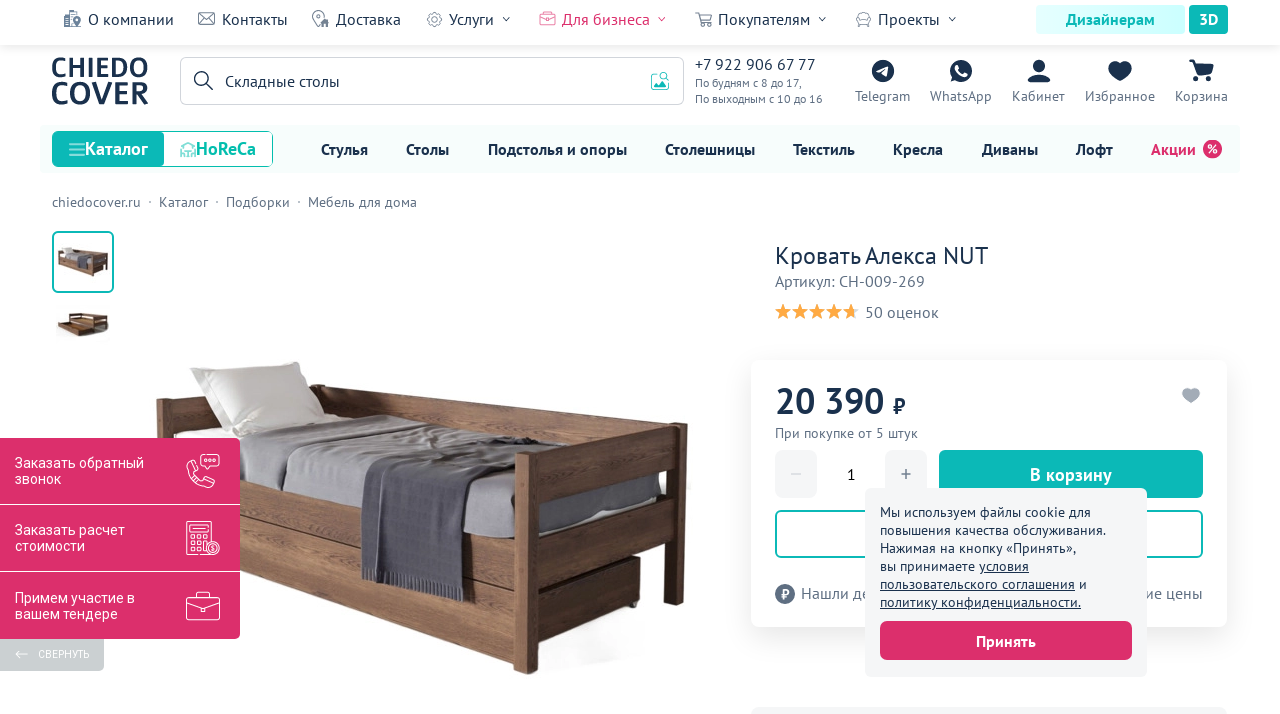

--- FILE ---
content_type: text/html; charset=UTF-8
request_url: https://chiedocover.ru/product/krovat-aleksa
body_size: 49313
content:
<!DOCTYPE html>
<html lang="ru" prefix="og: http://ogp.me/ns#" id="html">
<head>
    <meta charset="UTF-8">
    <title>Кровать Алекса NUT купить по цене 20 390₽ от производителя ChiedoCover</title>
    <meta name="modal-products-options" content="{&quot;productId&quot;:9269,&quot;title&quot;:&quot;Не можете сделать выбор?&quot;,&quot;text&quot;:&quot;Поможем с подбором&quot;,&quot;form&quot;:{&quot;method&quot;:&quot;POST&quot;,&quot;action&quot;:&quot;https://chiedocover.ru/product/modal-form&quot;,&quot;inputs&quot;:{&quot;products&quot;:{&quot;name&quot;:&quot;products&quot;},&quot;phone&quot;:{&quot;name&quot;:&quot;phone&quot;,&quot;type&quot;:&quot;tel&quot;,&quot;placeholder&quot;:&quot;+7 (___) ___-__-__&quot;,&quot;required&quot;:true,&quot;autocomplete&quot;:&quot;off&quot;,&quot;role&quot;:&quot;phone-mask&quot;},&quot;radio&quot;:{&quot;name&quot;:&quot;name&quot;,&quot;required&quot;:true,&quot;items&quot;:[{&quot;text&quot;:&quot;Заказать звонок&quot;,&quot;value&quot;:&quot;Заказать звонок&quot;,&quot;checked&quot;:true},{&quot;text&quot;:&quot;Сообщение в WhatsApp&quot;,&quot;value&quot;:&quot;Сообщение в WhatsApp&quot;}]}},&quot;button&quot;:{&quot;text&quot;:&quot;Отправить&quot;,&quot;dataAttributes&quot;:[{&quot;name&quot;:&quot;data-accept-policy-button&quot;,&quot;value&quot;:&quot;true&quot;},{&quot;name&quot;:&quot;data-role&quot;,&quot;value&quot;:&quot;autocomplete-spam-form-button&quot;}]}},&quot;policy&quot;:{&quot;link&quot;:&quot;https://chiedocover.ru/policy&quot;}}">
<meta name="description" content="Купить Кровать Алекса NUT по цене от 20 390₽ в интернет-магазине производителя ChiedoCover. Высокое качество, гарантия на продукцию и индивидуальный подход к производству. Заказать оптом и в розницу с доставкой по всей России">
<meta property="og:description" content="Купить Кровать Алекса NUT по цене от 20 390₽ в интернет-магазине производителя ChiedoCover. Высокое качество, гарантия на продукцию и индивидуальный подход к производству. Заказать оптом и в розницу с доставкой по всей России">
<meta property="og:image" content="https://chiedocover.ru/statics/thumbnails/12/129945eb46810eeadf305fd235598f43.jpg">
<meta property="vk:image" content="https://chiedocover.ru/statics/thumbnails/5b/5b63cc7602f473a0b072c580a89aac95.jpg">
<meta property="og:image:width" content="1200">
<meta property="og:image:height" content="630">
<meta property="og:image:secure_url" content="https://chiedocover.ru/statics/product/9269/678e4c488795c.jpg">
<meta property="og:title" content="Кровать Алекса NUT купить по цене 20 390₽ от производителя ChiedoCover">
<meta property="og:type" content="website">
<meta property="og:site_name" content="ChiedoCover">
<meta property="og:url" content="https://chiedocover.ru/product/krovat-aleksa">
<meta property="og:locale" content="ru_RU">
<meta property="fb:pages" content="411771789180209">
<meta name="yandex-verification" content="deaf1968ae5fc2b0">
<meta name="wmail-verification" content="f446b1918a1923dfc4bd37423a431b3e">
<meta name="google-site-verification" content="WyncnImXS_CJCbxg_1F9aqBSackxcZOmIML83aG_K6U">
<meta name="msvalidate.01" content="DB698CECEA2714AE3D7B6E0FE55B9255">
<link href="https://chiedocover.ru/statics/product/9269/678e4c488795c.jpg" rel="image_src">
<link href="https://chiedocover.ru/product/krovat-aleksa" rel="canonical">
<link href="https://chiedocover.ru/statics/styles/style.css?hash=17683053" rel="preload" as="style">
<link href="https://chiedocover.ru/statics/styles/style.css?hash=17683053" rel="stylesheet">
<link href="https://chiedocover.ru/statics/js/script.js?hash=17683053" rel="modulepreload">
<link href="https://chiedocover.ru/statics/js/product.js?hash=17683053" rel="modulepreload">
<link href="https://chiedocover.ru/statics/styles/product.css?hash=17683053" rel="preload" as="style">
<link href="https://chiedocover.ru/statics/styles/product.css?hash=17683053" rel="stylesheet">    <meta name="viewport" content="width=device-width, initial-scale=1, maximum-scale=2.5, minimum-scale=1.0">
    <meta http-equiv="X-UA-Compatible" content="ie=edge">
    <meta name="author" content="ChiedoCover">
    <link rel="apple-touch-icon-precomposed" sizes="57x57" href="/apple-touch-icon-57x57.png">
<link rel="apple-touch-icon-precomposed" sizes="114x114" href="/apple-touch-icon-114x114.png">
<link rel="apple-touch-icon-precomposed" sizes="72x72" href="/apple-touch-icon-72x72.png">
<link rel="apple-touch-icon-precomposed" sizes="144x144" href="/apple-touch-icon-144x144.png">
<link rel="apple-touch-icon-precomposed" sizes="60x60" href="/apple-touch-icon-60x60.png">
<link rel="apple-touch-icon-precomposed" sizes="120x120" href="/apple-touch-icon-120x120.png">
<link rel="apple-touch-icon-precomposed" sizes="76x76" href="/apple-touch-icon-76x76.png">
<link rel="apple-touch-icon-precomposed" sizes="152x152" href="/apple-touch-icon-152x152.png">
<link rel="apple-touch-icon-precomposed" sizes="180x180" href="/apple-touch-icon-180x180.png">
<link rel="icon" type="image/png" href="/android-chrome-192x192.png" sizes="192x192">
<link rel="icon" type="image/png" href="/favicon-196x196.png" sizes="196x196">
<link rel="icon" type="image/png" href="/favicon-96x96.png" sizes="96x96">
<link rel="icon" type="image/png" href="/favicon-32x32.png" sizes="32x32">
<link rel="icon" type="image/png" href="/favicon-16x16.png" sizes="16x16">
<link rel="icon" type="image/png" href="/favicon-128.png" sizes="128x128">
<link rel="mask-icon" href="/safari-pinned-tab.svg" color="#ffffff">
<link rel="manifest" href="/site.webmanifest">
<meta name="theme-color" content="#ffffff">
<meta name="application-name" content="ChiedoCover">
<meta name="apple-mobile-web-app-title" content="ChiedoCover">
<meta name="msapplication-TileColor" content="#FFFFFF">
<meta name="msapplication-TileImage" content="/mstile-144x144.png">
<meta name="msapplication-square70x70logo" content="/mstile-70x70.png">
<meta name="msapplication-square150x150logo" content="/mstile-150x150.png">
<meta name="msapplication-wide310x150logo" content="/mstile-310x150.png">
<meta name="msapplication-square310x310logo" content="/mstile-310x310.png">
<meta name="p:domain_verify" content="693c6597f1971a11f2a21f7ba39695a5">
<style>
    :root {
        --theme-color-1: #e7f8f8;
        --theme-color-2: #e6ffff;
        --theme-color-3: #cbffff;
        --theme-color-4: #b7f1f2;
        --theme-color-5: #0bb9b7;
        --theme-color-6: #69c7c6;
        --theme-color-7: #f7fdfc;
    }
</style>    <link rel="preload" href="https://chiedocover.ru/statics/fonts/ptsans.woff2" as="font" type="font/woff2"
          crossorigin="anonymous">
    <link rel="preload" href="https://chiedocover.ru/statics/fonts/ptsansbold.woff2" as="font" type="font/woff2"
          crossorigin="anonymous">
    <link rel="preconnect" href="https://mc.yandex.ru">
    <link rel="preconnect" href="https://moclients.ru">
    <link rel="preconnect" href="https://67p.b242ya.ru">
    <link rel="preconnect" href="https://cdn-ru.bitrix24.ru">
    <link rel="preconnect" href="https://cdn.callibri.ru">
    <link rel="preconnect" href="https://module.callibri.ru">
    <link rel="preconnect" href="https://fonts.googleapis.com">
    <meta name="csrf-param" content="_csrf">
<meta name="csrf-token" content="oJpE36wB4jGk-LuInp83-QH6la460iiSuZz9xNIrYt_ZqhyxyzKmUsGR9rvWrmCdV5fU2264W6GM37Gi4W8jkg==">
</head>
<body>
<div class="informer-cookie" data-element="informer-cookie"><div class="informer-cookie__content" data-element="informer-cookie__content_desktop"><p class="informer-cookie__info">Мы используем файлы cookie для повышения качества обслуживания. Нажимая на кнопку «Принять», вы принимаете <a class="informer-cookie__link" href="https://chiedocover.ru/agreement" target="_blank">условия пользовательского соглашения</a> и <a class="informer-cookie__link" href="https://chiedocover.ru/policy" target="_blank">политику конфиденциальности.</a></p><button type="button" class="informer-cookie__button" data-element="informer-cookie__button">Принять</button></div><div class="informer-cookie__content informer-cookie__content_mob cont" data-element="informer-cookie__content_mobile"><p class="informer-cookie__info">Мы используем файлы cookie. Продолжая работу с сайтом вы соглашаетесь с <a class="informer-cookie__link" href="https://chiedocover.ru/policy" target="_blank">политикой конфиденциальности.</a></p><button type="button" class="informer-cookie__button" data-element="informer-cookie__button">ОК</button></div></div><header id="header" class="header" data-element="header"><div class="menu-line" data-element="menu-line"><div class="menu-line__cont cont"><div class="menu-line__menu"><a class="menu-line__link text-small menu-line__link_about" href="https://chiedocover.ru/about">О компании</a><a class="menu-line__link text-small menu-line__link_contacts" href="https://chiedocover.ru/contacts">Контакты</a><a class="menu-line__link text-small menu-line__link_delivery" href="https://chiedocover.ru/delivery">Доставка</a><div class="menu-line__group" data-element="menu-line__group"><span class="menu-line__group-name text-small menu-line__group-name_services">Услуги</span><ul class="menu-line__group-list"><li class="menu-line__group-item"><a class="menu-line__group-link text-small" href="https://chiedocover.ru/mebel-na-zakaz">Мебель на заказ</a></li><li class="menu-line__group-item"><a class="menu-line__group-link text-small" href="https://chiedocover.ru/divany-na-zakaz">Диваны на заказ</a></li><li class="menu-line__group-item"><a class="menu-line__group-link text-small" href="https://chiedocover.ru/stulya-na-zakaz">Стулья на заказ</a></li><li class="menu-line__group-item"><a class="menu-line__group-link text-small" href="https://chiedocover.ru/services">Услуги производства</a></li></ul></div><div class="menu-line__group" data-element="menu-line__group"><span class="menu-line__group-name menu-line__group-name_red text-small menu-line__group-name_business">Для бизнеса</span><ul class="menu-line__group-list"><li class="menu-line__group-item"><a class="menu-line__group-link text-small menu-line__group-link_red" href="https://chiedocover.ru/partnership">Сотрудничество</a></li><li class="menu-line__group-item"><a class="menu-line__group-link text-small" href="https://chiedocover.ru/state-institution">Гос. учреждениям</a></li><li class="menu-line__group-item"><a class="menu-line__group-link text-small" href="https://chiedocover.ru/ready-solutions">Готовые решения</a></li></ul></div><div class="menu-line__group" data-element="menu-line__group"><span class="menu-line__group-name text-small menu-line__group-name_buyers">Покупателям</span><ul class="menu-line__group-list"><li class="menu-line__group-item"><a class="menu-line__group-link text-small" href="https://chiedocover.ru/payment">Оплата</a></li><li class="menu-line__group-item"><a class="menu-line__group-link text-small menu-line__group-link_red" href="https://chiedocover.ru/guarantee">Гарантия</a></li><li class="menu-line__group-item"><a class="menu-line__group-link text-small" href="https://chiedocover.ru/questions">Частые вопросы</a></li><li class="menu-line__group-item"><a class="menu-line__group-link text-small" href="https://chiedocover.ru/mebel-na-zakaz">Дизайн-проект</a></li><li class="menu-line__group-item"><a class="menu-line__group-link text-small" href="https://chiedocover.ru/booklets">Каталоги в PDF</a></li><li class="menu-line__group-item"><a class="menu-line__group-link text-small" href="https://chiedocover.ru/lifelong-guarantee">Пожизненная гарантия</a></li></ul></div><div class="menu-line__group" data-element="menu-line__group"><span class="menu-line__group-name text-small menu-line__group-name_projects">Проекты</span><ul class="menu-line__group-list"><li class="menu-line__group-item"><a class="menu-line__group-link text-small" href="https://chiedocover.ru/portfolio">Все проекты</a></li><li class="menu-line__group-item"><a class="menu-line__group-link text-small" href="https://chiedocover.ru/portfolio/interery">Интерьеры</a></li><li class="menu-line__group-item"><a class="menu-line__group-link text-small" href="https://chiedocover.ru/portfolio/foto-pokupatelei">Фото покупателей</a></li><li class="menu-line__group-item"><a class="menu-line__group-link text-small" href="https://chiedocover.ru/portfolio/banketnyye-zaly">Банкетные залы</a></li><li class="menu-line__group-item"><a class="menu-line__group-link text-small" href="https://chiedocover.ru/reviews">Видеоотзывы</a></li><li class="menu-line__group-item"><a class="menu-line__group-link text-small" href="https://chiedocover.ru/client-reviews">Текстовые отзывы</a></li></ul></div></div><div class="menu-line__buttons"><a class="menu-line__button menu-line__button_left text-small" href="https://chiedocover.ru/designer">Дизайнерам</a><a class="menu-line__button menu-line__button_right text-small" href="https://chiedocover.ru/models3d">3D</a></div></div></div><div class="header__wrapper" data-element="header__wrapper"><div class="header__search-layer" data-element="header__search-layer"></div><div class="header__cont cont"><div class="cap cap_header" data-element="cap"><a class="cap__logo" href="https://chiedocover.ru/"><img class="cap__logo-image" src="https://chiedocover.ru/statics/img/logo_dark.svg" alt="ChiedoCover" title="ChiedoCover"></a><div class="cap__contacts"><a class="cap__contacts-phone" href="tel:+79229066777">+7 922 906 67 77<span class="cap__contacts-call">Звонок</span></a><span class="cap__contacts-note">По будням с 8 до 17, <br> По выходным с 10 до 16</span></div><div class="cap__btn-box"><a class="cap__button cap__button_telegram" href="https://t.me/Chiedocover_tgbot" rel="noopener" target="_blank">Telegram</a><a class="cap__button cap__button_whatsapp" href="https://api.whatsapp.com/send?phone=79229066777" rel="noopener" target="_blank">WhatsApp</a><a class="cap__button cap__button_login" href="https://chiedocover.ru/cabinet/my-orders" data-element="header-sign-in">Кабинет</a><a class="cap__button cap__button_favorites" href="https://chiedocover.ru/favorites" data-element="cap__button_favorites" data-favorites-count="0">Избранное</a><a class="cap__button cap__button_basket" href="https://chiedocover.ru/cart/checkout" data-basket-count="0">Корзина</a><div class="cap__burger" role="button" aria-label="Открыть меню" data-element="header__burger"></div></div></div><div class="header__search"><div class="image-search" data-element="image-search"><div class="image-search__layer" data-element="image-search__layer"></div><div class="image-search__cont cont"><div class="image-search__wrapper"><div class="image-search__close" data-element="image-search__close" role="button" aria-label="Закрыть форму поиск по изображению"></div><span class="image-search__headline">Поиск по картинке</span><form class="image-search__form" action="https://chiedocover.ru/search" method="post" data-element="image-search__form" enctype="multipart/form-data"><div class="image-search__inner" data-element="image-search__inner"><div class="image-search__error" data-element="image-search__error"><span class="image-search__error-text" data-element="image-search__error-text">Ошибка загрузки. Попробуйте еще раз</span></div><img class="image-search__icon" src="https://chiedocover.ru/statics/img/image-search/ic_image-search-1.svg" alt="Поиск по изображениям ChiedoCover" title="Поиск по изображению ChiedoCover"><span class="image-search__text text-small">Перетащите изображения или <label class="image-search__inner-label"><span class="image-search__label-text text-small">загрузите</span><input type="file" class="image-search__file-input" name="image" accept="image/png, image/jpeg, image/webp" data-element="image-search__file-input"></label></span><label class="image-search__file-label" data-element="image-search__file-input"><span class="image-search__label-text text-small">Нажмите, чтобы загрузить изображение</span><input type="file" class="image-search__file-input" name="image" accept="image/png, image/jpeg, image/webp" data-element="image-search__file-input"></label><span class="image-search__note">Поддерживаемые форматы: PNG, JPG, WEBP — до 5 МБ</span></div><span class="image-search__splitter text-small">или</span><div class="image-search__box"><div class="image-search__field"><input type="url" class="image-search__input input-text text-small" name="url" data-element="image-search__input" placeholder="Ссылка на изображение" autocomplete="off"><div class="image-search__clear-button" data-element="image-search__clear-button" role="button" aria-label="Очистить поле"></div><span class="image-search__error-text image-search__error-text_url image-search__error-text_hide" data-element="image-search__error-text_url">Ошибка загрузки. Попробуйте еще раз</span></div><div class="image-search__button-box"><button type="submit" class="image-search__button button-theme" disabled data-element="image-search__button">Найти</button><div class="image-search__loading image-search__loading_hide" data-element="image-search__loading">Загрузка</div></div></div></form></div></div></div><form class="header__search-form" action="https://chiedocover.ru/search" method="get" data-element="header__search-form"><div class="header__search-close-button" role="button" aria-label="Закрыть поиск по каталогу" data-element="header__search-close-button"></div><div class="header__search-field"><input type="search" class="header__search-input input-text" name="query" data-element="header__search-input" autocomplete="off" aria-label="Поиск"><div class="header__search-placeholder header__search-placeholder_show text-small" data-element="header__search-placeholder" data-placeholder-list='["Банкетные стулья","Складные столы","Офисные стулья","Столы лофт","Банкетный текстиль","Мебель для кафе","Чехлы для стульев","Деревянные стулья","Банкетные столы","Чехлы на столы","Кресла","Диваны","Стулья","Столы","Скатерти","Стеллажи","Тумбы","Подстолья","Столешницы","Светильники","Обогреватели"]'>Банкетные стулья</div><div class="header__search-button" data-element="header__search-button" role="button" aria-label="Поиск по каталогу"></div><div class="header__search-clear-button" data-element="header__search-clear-button" role="button" aria-label="Очистить поле поиска"></div><div class="header__image-search-button header__image-search-button_show" data-element="header__image-search-button" role="button" aria-label="Открыть поиск по картинке"></div></div></form></div></div></div><div class="menu-catalog" data-element="menu-catalog"><div class="menu-catalog__cont cont"><div class="menu-catalog__modes"><button type="button" class="menu-catalog__mode text menu-catalog__mode_catalog menu-catalog__mode_active" data-element="menu-catalog__mode" data-list-id="catalog">Каталог</button><button type="button" class="menu-catalog__mode text menu-catalog__mode_establishment" data-element="menu-catalog__mode" data-list-id="establishment">HoReCa</button></div><div class="menu-catalog__list"><a class="menu-catalog__link text-small" href="https://chiedocover.ru/category/stulya">Стулья</a><a class="menu-catalog__link text-small" href="https://chiedocover.ru/category/stoly">Столы</a><a class="menu-catalog__link text-small" href="https://chiedocover.ru/category/podstolya">Подстолья и опоры</a><a class="menu-catalog__link text-small" href="https://chiedocover.ru/category/stoleshnitsy">Столешницы</a><a class="menu-catalog__link text-small" href="https://chiedocover.ru/category/tekstil">Текстиль</a><a class="menu-catalog__link text-small" href="https://chiedocover.ru/category/kresla">Кресла</a><a class="menu-catalog__link text-small" href="https://chiedocover.ru/category/divany">Диваны</a><a class="menu-catalog__link text-small" href="https://chiedocover.ru/category/loft">Лофт</a><a class="menu-catalog__link menu-catalog__link_sale text-small" href="https://chiedocover.ru/action-day">Акции</a></div></div></div>    <div class="menu-layer" data-element="menu-layer"></div>
    <div class="menu" data-element="menu">
        <div class="menu__area">
            <div class="menu__cont">
                <div class="menu__main">
                    <div class="cap cap_menu" data-element="cap"><a class="cap__logo" href="https://chiedocover.ru/"><img class="cap__logo-image" src="https://chiedocover.ru/statics/img/logo_dark.svg" alt="ChiedoCover" title="ChiedoCover"></a><div class="cap__contacts"><a class="cap__contacts-phone" href="tel:+79229066777">+7 922 906 67 77<span class="cap__contacts-call">Звонок</span></a><span class="cap__contacts-note">По будням с 8 до 17, <br> По выходным с 10 до 16</span></div><div class="cap__btn-box"><a class="cap__button cap__button_telegram" href="https://t.me/Chiedocover_tgbot" rel="noopener" target="_blank">Telegram</a><a class="cap__button cap__button_whatsapp" href="https://api.whatsapp.com/send?phone=79229066777" rel="noopener" target="_blank">WhatsApp</a><a class="cap__button cap__button_login" href="https://chiedocover.ru/cabinet/my-orders" data-element="header-sign-in">Кабинет</a><a class="cap__button cap__button_favorites" href="https://chiedocover.ru/favorites" data-element="cap__button_favorites" data-favorites-count="0">Избранное</a><a class="cap__button cap__button_basket" href="https://chiedocover.ru/cart/checkout" data-basket-count="0">Корзина</a><div class="cap__close" data-role="close-menu" role="button" aria-label="Закрыть меню"></div></div></div>                    <ul class="menu__list">
                        <li class="menu__item">
                            <a class="menu__link menu__link_sign" href="https://chiedocover.ru/cabinet/my-orders" data-element="header-mobile-sign-in">Мой кабинет</a>                        </li>
                        <li class="menu__item">
                            <a class="menu__link menu__link_favorites" href="https://chiedocover.ru/favorites">Избранное</a>                        </li>
                    </ul>
                    <ul class="menu__modes">
                        <li class="menu__mode-item">
                            <button class="menu__mode menu__mode_active" type="button" data-element="menu__mode"
                                    data-list-id="catalog">Каталог
                            </button>
                        </li>
                        <li class="menu__mode-item">
                            <button class="menu__mode" type="button" data-element="menu__mode"
                                    data-list-id="establishment">HoReCa
                            </button>
                        </li>
                    </ul>
                    <ul class="menu__list menu__list_catalog" data-element="menu__list" data-list-id="catalog"><li class="menu__item menu__item_category" data-element="menu__item" data-type="catalog" data-id="category_1"><a class="menu__link" href="https://chiedocover.ru/category/stulya">Стулья<img class="menu__image" src="https://chiedocover.ru/statics/menu/492/603792024cee6.svg" alt="Каталог товаров Стулья компании ChiedoCover" title="Каталог товаров Стулья компании ChiedoCover" loading="lazy"></a></li><li class="menu__item menu__item_category" data-element="menu__item" data-type="catalog" data-id="category_60"><a class="menu__link" href="https://chiedocover.ru/category/stoly">Столы<img class="menu__image" src="https://chiedocover.ru/statics/menu/493/603792024ffe0.svg" alt="Каталог товаров Столы компании ChiedoCover" title="Каталог товаров Столы компании ChiedoCover" loading="lazy"></a></li><li class="menu__item menu__item_category" data-element="menu__item" data-type="catalog" data-id="category_104"><a class="menu__link" href="https://chiedocover.ru/category/podstolya">Подстолья и опоры<img class="menu__image" src="https://chiedocover.ru/statics/menu/466/603792022f549.svg" alt="Каталог товаров Подстолья и опоры компании ChiedoCover" title="Каталог товаров Подстолья и опоры компании ChiedoCover" loading="lazy"></a></li><li class="menu__item menu__item_category" data-element="menu__item" data-type="catalog" data-id="category_122"><a class="menu__link" href="https://chiedocover.ru/category/stoleshnitsy">Столешницы<img class="menu__image" src="https://chiedocover.ru/statics/menu/465/603792022b662.svg" alt="Каталог товаров Столешницы компании ChiedoCover" title="Каталог товаров Столешницы компании ChiedoCover" loading="lazy"></a></li><li class="menu__item menu__item_category" data-element="menu__item" data-type="catalog" data-id="category_138"><a class="menu__link" href="https://chiedocover.ru/category/tekstil">Текстиль<img class="menu__image" src="https://chiedocover.ru/statics/menu/494/6037920255fff.svg" alt="Каталог товаров Текстиль компании ChiedoCover" title="Каталог товаров Текстиль компании ChiedoCover" loading="lazy"></a></li><li class="menu__item menu__item_category" data-element="menu__item" data-type="catalog" data-id="category_177"><a class="menu__link" href="https://chiedocover.ru/category/kresla">Кресла<img class="menu__image" src="https://chiedocover.ru/statics/menu/764/603792037b93c.svg" alt="Каталог товаров Кресла компании ChiedoCover" title="Каталог товаров Кресла компании ChiedoCover" loading="lazy"></a></li><li class="menu__item menu__item_category" data-element="menu__item" data-type="catalog" data-id="category_231"><a class="menu__link" href="https://chiedocover.ru/category/divany">Диваны<img class="menu__image" src="https://chiedocover.ru/statics/menu/496/603792025b71f.svg" alt="Каталог товаров Диваны компании ChiedoCover" title="Каталог товаров Диваны компании ChiedoCover" loading="lazy"></a></li><li class="menu__item menu__item_category" data-element="menu__item" data-type="catalog" data-id="category_272"><a class="menu__link" href="https://chiedocover.ru/category/loft">Лофт<img class="menu__image" src="https://chiedocover.ru/statics/menu/584/60379202c33d9.svg" alt="Каталог товаров Лофт компании ChiedoCover" title="Каталог товаров Лофт компании ChiedoCover" loading="lazy"></a></li><li class="menu__item menu__item_category" data-element="menu__item" data-type="catalog" data-id="category_312"><a class="menu__link" href="https://chiedocover.ru/category/gostinitsy-i-oteli">Гостиницы и отели<img class="menu__image" src="https://chiedocover.ru/statics/menu/648/6037920311da9.svg" alt="Каталог товаров Гостиницы и отели компании ChiedoCover" title="Каталог товаров Гостиницы и отели компании ChiedoCover" loading="lazy"></a></li><li class="menu__item menu__item_category" data-element="menu__item" data-type="catalog" data-id="category_354"><a class="menu__link" href="https://chiedocover.ru/category/kukhnya-i-bar">Кухня и бар<img class="menu__image" src="https://chiedocover.ru/statics/menu/1719/66bdc9517534e.svg" alt="Каталог товаров Кухня и бар компании ChiedoCover" title="Каталог товаров Кухня и бар компании ChiedoCover" loading="lazy"></a></li><li class="menu__item menu__item_category" data-element="menu__item" data-type="catalog" data-id="category_374"><a class="menu__link" href="https://chiedocover.ru/category/posuda-i-stolovyye-pribory">Посуда и столовые приборы<img class="menu__image" src="https://chiedocover.ru/statics/menu/1830/66d7f5c909125.svg" alt="Каталог товаров Посуда и столовые приборы компании ChiedoCover" title="Каталог товаров Посуда и столовые приборы компании ChiedoCover" loading="lazy"></a></li><li class="menu__item menu__item_category" data-element="menu__item" data-type="catalog" data-id="category_420"><a class="menu__link" href="https://chiedocover.ru/category/uniforma-dlya-horeca">Униформа для HoReCa<img class="menu__image" src="https://chiedocover.ru/statics/menu/1941/676543812d681.svg" alt="Каталог товаров Униформа для HoReCa компании ChiedoCover" title="Каталог товаров Униформа для HoReCa компании ChiedoCover" loading="lazy"></a></li><li class="menu__item menu__item_category" data-element="menu__item" data-type="catalog" data-id="category_432"><a class="menu__link" href="https://chiedocover.ru/category/kosmetika-dlya-horeca">Косметика для HoReCa<img class="menu__image" src="https://chiedocover.ru/statics/menu/1976/676543906ab91.svg" alt="Каталог товаров Косметика для HoReCa компании ChiedoCover" title="Каталог товаров Косметика для HoReCa компании ChiedoCover" loading="lazy"></a></li><li class="menu__item menu__item_category" data-element="menu__item" data-type="catalog" data-id="category_440"><a class="menu__link" href="https://chiedocover.ru/category/mebel-dlya-khraneniya">Мебель для хранения<img class="menu__image" src="https://chiedocover.ru/statics/menu/572/60379202b234e.svg" alt="Каталог товаров Мебель для хранения компании ChiedoCover" title="Каталог товаров Мебель для хранения компании ChiedoCover" loading="lazy"></a></li><li class="menu__item menu__item_category" data-element="menu__item" data-type="catalog" data-id="category_457"><a class="menu__link" href="https://chiedocover.ru/category/komplektuyushchiye">Комплектующие<img class="menu__image" src="https://chiedocover.ru/statics/menu/1349/63343c18bcad7.svg" alt="Каталог товаров Комплектующие компании ChiedoCover" title="Каталог товаров Комплектующие компании ChiedoCover" loading="lazy"></a></li><li class="menu__item menu__item_category" data-element="menu__item" data-type="catalog" data-id="category_468"><a class="menu__link" href="https://chiedocover.ru/category/korpusnaya-mebel">Корпусная мебель<img class="menu__image" src="https://chiedocover.ru/statics/menu/1551/669644c115bf3.svg" alt="Каталог товаров Корпусная мебель компании ChiedoCover" title="Каталог товаров Корпусная мебель компании ChiedoCover" loading="lazy"></a></li><li class="menu__item menu__item_category" data-element="menu__item" data-type="catalog" data-id="category_480"><a class="menu__link" href="https://chiedocover.ru/category/osveshcheniye">Освещение<img class="menu__image" src="https://chiedocover.ru/statics/menu/601/60379202d6d88.svg" alt="Каталог товаров Освещение компании ChiedoCover" title="Каталог товаров Освещение компании ChiedoCover" loading="lazy"></a></li><li class="menu__item menu__item_category" data-element="menu__item" data-type="catalog" data-id="category_504"><a class="menu__link" href="https://chiedocover.ru/category/oborudovaniye">Оборудование<img class="menu__image" src="https://chiedocover.ru/statics/menu/635/6037920304345.svg" alt="Каталог товаров Оборудование компании ChiedoCover" title="Каталог товаров Оборудование компании ChiedoCover" loading="lazy"></a></li><li class="menu__item menu__item_category" data-element="menu__item" data-type="catalog" data-id="category_535"><a class="menu__link" href="https://chiedocover.ru/category/tovary-dlya-interera">Для интерьера<img class="menu__image" src="https://chiedocover.ru/statics/menu/582/60379202be692.svg" alt="Каталог товаров Для интерьера компании ChiedoCover" title="Каталог товаров Для интерьера компании ChiedoCover" loading="lazy"></a></li><li class="menu__item menu__item_category" data-element="menu__item" data-type="catalog" data-id="category_548"><a class="menu__link" href="https://chiedocover.ru/category/komnaty">Комнаты<img class="menu__image" src="https://chiedocover.ru/statics/menu/1213/6311f2227691a.svg" alt="Каталог товаров Комнаты компании ChiedoCover" title="Каталог товаров Комнаты компании ChiedoCover" loading="lazy"></a></li><li class="menu__item menu__item_category" data-element="menu__item" data-type="catalog" data-id="category_612"><a class="menu__link" href="https://chiedocover.ru/category/podborki">Подборки<img class="menu__image" src="https://chiedocover.ru/statics/menu/1631/66b1d6c91bb3e.svg" alt="Каталог товаров Подборки компании ChiedoCover" title="Каталог товаров Подборки компании ChiedoCover" loading="lazy"></a></li><li class="menu__item menu__item_category" data-element="menu__item" data-id="sale"><a class="menu__link menu__link_red" href="https://chiedocover.ru/action-day">Акции<img class="menu__image" src="https://chiedocover.ru/statics/img/ic_sale_red.svg" alt="Каталог акционных товаров компании ChiedoCover" title="Каталог акционных товаров компании ChiedoCover" loading="lazy"></a></li></ul><ul class="menu__list menu__list_catalog menu__list_hide" data-element="menu__list" data-list-id="establishment"><li class="menu__item menu__item_category" data-element="menu__item" data-type="establishment" data-id="establishment_1"><a class="menu__link" href="https://chiedocover.ru/category/mebel-dlya-kafe">Кафе<img class="menu__image" src="https://chiedocover.ru/statics/menu/2045/67e14bc7bf8e0.svg" alt="Каталог товаров Кафе компании ChiedoCover" title="Каталог товаров Кафе компании ChiedoCover" loading="lazy"></a></li><li class="menu__item menu__item_category" data-element="menu__item" data-type="establishment" data-id="establishment_36"><a class="menu__link" href="https://chiedocover.ru/category/mebel-dlya-restorana">Ресторан<img class="menu__image" src="https://chiedocover.ru/statics/menu/2051/67e14bdaf240b.svg" alt="Каталог товаров Ресторан компании ChiedoCover" title="Каталог товаров Ресторан компании ChiedoCover" loading="lazy"></a></li><li class="menu__item menu__item_category" data-element="menu__item" data-type="establishment" data-id="establishment_63"><a class="menu__link" href="https://chiedocover.ru/category/mebel-dlya-letnego-kafe">Летнее кафе<img class="menu__image" src="https://chiedocover.ru/statics/menu/2058/67e14befec9ff.svg" alt="Каталог товаров Летнее кафе компании ChiedoCover" title="Каталог товаров Летнее кафе компании ChiedoCover" loading="lazy"></a></li><li class="menu__item menu__item_category" data-element="menu__item" data-type="establishment" data-id="establishment_75"><a class="menu__link" href="https://chiedocover.ru/category/mebel-dlya-bara">Бар<img class="menu__image" src="https://chiedocover.ru/statics/menu/2063/67e14c00dc8ab.svg" alt="Каталог товаров Бар компании ChiedoCover" title="Каталог товаров Бар компании ChiedoCover" loading="lazy"></a></li><li class="menu__item menu__item_category" data-element="menu__item" data-type="establishment" data-id="establishment_90"><a class="menu__link" href="https://chiedocover.ru/category/ofisnaya-mebel">Офис<img class="menu__image" src="https://chiedocover.ru/statics/menu/2070/67e14c1a1bb9e.svg" alt="Каталог товаров Офис компании ChiedoCover" title="Каталог товаров Офис компании ChiedoCover" loading="lazy"></a></li><li class="menu__item menu__item_category" data-element="menu__item" data-type="establishment" data-id="establishment_114"><a class="menu__link" href="https://chiedocover.ru/category/mebel-dlya-stolovoy">Столовая<img class="menu__image" src="https://chiedocover.ru/statics/menu/2076/67e14c32d0e52.svg" alt="Каталог товаров Столовая компании ChiedoCover" title="Каталог товаров Столовая компании ChiedoCover" loading="lazy"></a></li><li class="menu__item menu__item_category" data-element="menu__item" data-type="establishment" data-id="establishment_124"><a class="menu__link" href="https://chiedocover.ru/category/mebel-dlya-aktovogo-zala">Актовый зал<img class="menu__image" src="https://chiedocover.ru/statics/menu/2081/67e14c44d9cdb.svg" alt="Каталог товаров Актовый зал компании ChiedoCover" title="Каталог товаров Актовый зал компании ChiedoCover" loading="lazy"></a></li><li class="menu__item menu__item_category" data-element="menu__item" data-type="establishment" data-id="establishment_127"><a class="menu__link" href="https://chiedocover.ru/category/mebel-dlya-banketnogo-zala">Банкетный зал<img class="menu__image" src="https://chiedocover.ru/statics/menu/2084/67e14c5970fa2.svg" alt="Каталог товаров Банкетный зал компании ChiedoCover" title="Каталог товаров Банкетный зал компании ChiedoCover" loading="lazy"></a></li><li class="menu__item menu__item_category" data-element="menu__item" data-type="establishment" data-id="establishment_143"><a class="menu__link" href="https://chiedocover.ru/category/mebel-dly-gostinic">Отели и гостиницы<img class="menu__image" src="https://chiedocover.ru/statics/menu/2088/67e14c6a33170.svg" alt="Каталог товаров Отели и гостиницы компании ChiedoCover" title="Каталог товаров Отели и гостиницы компании ChiedoCover" loading="lazy"></a></li><li class="menu__item menu__item_category" data-element="menu__item" data-type="establishment" data-id="establishment_151"><a class="menu__link" href="https://chiedocover.ru/category/mebel-dlya-konferents-zala">Конференц-зал<img class="menu__image" src="https://chiedocover.ru/statics/menu/2096/67e14c7a9a28b.svg" alt="Каталог товаров Конференц-зал компании ChiedoCover" title="Каталог товаров Конференц-зал компании ChiedoCover" loading="lazy"></a></li><li class="menu__item menu__item_category" data-element="menu__item" data-type="establishment" data-id="establishment_156"><a class="menu__link" href="https://chiedocover.ru/category/mebel-dlya-kalyannoy">Кальянная<img class="menu__image" src="https://chiedocover.ru/statics/menu/2101/67e27d8c379d9.svg" alt="Каталог товаров Кальянная компании ChiedoCover" title="Каталог товаров Кальянная компании ChiedoCover" loading="lazy"></a></li><li class="menu__item menu__item_category" data-element="menu__item" data-type="establishment" data-id="establishment_160"><a class="menu__link" href="https://chiedocover.ru/category/mebel-dlya-kofeyni">Кофейня<img class="menu__image" src="https://chiedocover.ru/statics/menu/2303/6867b0fd321a3.svg" alt="Каталог товаров Кофейня компании ChiedoCover" title="Каталог товаров Кофейня компании ChiedoCover" loading="lazy"></a></li><li class="menu__item menu__item_category" data-element="menu__item" data-type="establishment" data-id="establishment_168"><a class="menu__link" href="https://chiedocover.ru/category/mebel-dlya-fudkorta">Фуд-корт<img class="menu__image" src="https://chiedocover.ru/statics/menu/2304/6867b1357921b.svg" alt="Каталог товаров Фуд-корт компании ChiedoCover" title="Каталог товаров Фуд-корт компании ChiedoCover" loading="lazy"></a></li><li class="menu__item menu__item_category" data-element="menu__item" data-type="establishment" data-id="establishment_175"><a class="menu__link">Прочие заведения<img class="menu__image" src="https://chiedocover.ru/statics/menu/2105/67e27da06c2e2.svg" alt="Каталог товаров Прочие заведения компании ChiedoCover" title="Каталог товаров Прочие заведения компании ChiedoCover" loading="lazy"></a></li><li class="menu__item menu__item_category" data-element="menu__item" data-type="establishment" data-id="establishment_209"><a class="menu__link" href="https://chiedocover.ru/mebel-na-zakaz">Индивидуальное производство<img class="menu__image" src="https://chiedocover.ru/statics/menu/2116/67e27e26604b4.svg" alt="Каталог товаров Индивидуальное производство компании ChiedoCover" title="Каталог товаров Индивидуальное производство компании ChiedoCover" loading="lazy"></a></li></ul>                    <ul class="menu__list">
                        <li class="menu__item">
                            <a class="menu__link menu__link_about" href="https://chiedocover.ru/about">О компании</a>                        </li>
                        <li class="menu__item">
                            <a class="menu__link menu__link_contacts" href="https://chiedocover.ru/contacts">Контакты</a>                        </li>
                        <li class="menu__item">
                            <a class="menu__link menu__link_delivery" href="https://chiedocover.ru/delivery">Доставка</a>                        </li>
                        <li class="menu__item menu__item_category" data-element="menu__item"
                            data-id="services">
                            <span class="menu__link menu__link_services">Услуги</span>
                        </li>
                        <li class="menu__item menu__item_category menu__item_red" data-element="menu__item"
                            data-id="business">
                            <span class="menu__link menu__link_red menu__link_business">Для бизнеса</span>
                        </li>
                        <li class="menu__item menu__item_category" data-element="menu__item" data-id="buyers">
                            <span class="menu__link menu__link_buyers">Покупателям</span>
                        </li>
                        <li class="menu__item menu__item_category" data-element="menu__item" data-id="projects">
                            <span class="menu__link menu__link_projects">Проекты</span>
                        </li>
                        <li class="menu__item menu__item_buttons">
                            <a class="menu__button menu__button_left" href="https://chiedocover.ru/designer">Дизайнерам</a>                            <a class="menu__button menu__button_right" href="https://chiedocover.ru/models3d">3D</a>                        </li>
                    </ul>
                </div>

                <div class="menu__wrapper" data-element="menu__wrapper" data-list-id="catalog">
                    <div class="menu__inner">
                        <div class="menu__box" data-element="menu__box" data-id="category_1"><div class="menu__head"><div class="menu__back" role="button" aria-label="Назад" data-element="menu__back"></div><button type="button" class="menu__close" title="Закрыть меню" data-role="close-menu" aria-label="Закрыть меню"></button></div><div class="menu__category"><div class="menu__category-head"><a class="menu__category-name" href="https://chiedocover.ru/category/stulya">Стулья</a></div></div><div class="menu__body"><div class="menu__sub"><div class="menu__sub-head"><span class="menu__sub-name">Тип стула</span></div><ul class="menu__sub-list"><li class="menu__sub-item"><a class="menu__sub-link menu__sub-link_point" href="https://chiedocover.ru/category/banketnie-stulia">Банкетные</a></li><li class="menu__sub-item"><a class="menu__sub-link menu__sub-link_point" href="https://chiedocover.ru/category/myagkiye-stulya">Мягкие</a></li><li class="menu__sub-item"><a class="menu__sub-link menu__sub-link_point" href="https://chiedocover.ru/category/ofisnyye-stulya">Офисные</a></li><li class="menu__sub-item"><a class="menu__sub-link menu__sub-link_point" href="https://chiedocover.ru/category/derevyannyye-stulya">Деревянные</a></li><li class="menu__sub-item"><a class="menu__sub-link" href="https://chiedocover.ru/category/eko-stulya">Эко-модели</a></li><li class="menu__sub-item"><a class="menu__sub-link" href="https://chiedocover.ru/category/skladnyye-stulya">Складные</a></li><li class="menu__sub-item"><a class="menu__sub-link" href="https://chiedocover.ru/category/barnyye-stulya">Барные</a></li><li class="menu__sub-item"><a class="menu__sub-link menu__sub-link_point" href="https://chiedocover.ru/category/stulya-v-stile-loft">Лофт</a></li></ul></div><div class="menu__sub"><div class="menu__sub-head"><span class="menu__sub-name">Материал</span></div><ul class="menu__sub-list"><li class="menu__sub-item"><a class="menu__sub-link" href="https://chiedocover.ru/category/alyuminiyevyye-stulya">Алюминиевый каркас</a></li><li class="menu__sub-item"><a class="menu__sub-link menu__sub-link_point" href="https://chiedocover.ru/category/stulya-na-metallokarkase">Металлический каркас</a></li><li class="menu__sub-item"><a class="menu__sub-link" href="https://chiedocover.ru/category/stulya-iz-rotanga">Стулья из ротанга</a></li><li class="menu__sub-item"><a class="menu__sub-link" href="https://chiedocover.ru/category/plastikovyye-stulya">Пластиковые стулья</a></li></ul></div><div class="menu__sub"><div class="menu__sub-head"><span class="menu__sub-name">Универсальные стулья</span></div><ul class="menu__sub-list"><li class="menu__sub-item"><a class="menu__sub-link menu__sub-link_point" href="https://chiedocover.ru/category/stulya-khit-20">Хит 20мм</a></li><li class="menu__sub-item"><a class="menu__sub-link menu__sub-link_point" href="https://chiedocover.ru/category/stulya-khit-25mm">Хит 25мм</a></li><li class="menu__sub-item"><a class="menu__sub-link" href="https://chiedocover.ru/category/stulya-aziya">Азия</a></li><li class="menu__sub-item"><a class="menu__sub-link menu__sub-link_point" href="https://chiedocover.ru/category/stulya-kyavari">Кьявари</a></li><li class="menu__sub-item"><a class="menu__sub-link" href="https://chiedocover.ru/category/stulya-krossbek">Кроссбэк</a></li><li class="menu__sub-item"><a class="menu__sub-link" href="https://chiedocover.ru/category/stulya-napoleon">Наполеон</a></li><li class="menu__sub-item"><a class="menu__sub-link" href="https://chiedocover.ru/category/stulya-tuker">Такер</a></li></ul></div><div class="menu__sub"><div class="menu__sub-head"><span class="menu__sub-name">По цвету</span></div><ul class="menu__sub-list"><li class="menu__sub-item"><a class="menu__sub-link" href="https://chiedocover.ru/category/chernyye-stulya">Черные стулья</a></li><li class="menu__sub-item"><a class="menu__sub-link" href="https://chiedocover.ru/category/belyye-stulya">Белые стулья</a></li><li class="menu__sub-item"><a class="menu__sub-link" href="https://chiedocover.ru/category/krasnyye-stulya">Красные стулья</a></li><li class="menu__sub-item"><a class="menu__sub-link" href="https://chiedocover.ru/category/siniye-stulya">Синие стулья</a></li><li class="menu__sub-item"><a class="menu__sub-link" href="https://chiedocover.ru/category/zelenyye-stulya">Зеленые стулья</a></li><li class="menu__sub-item"><a class="menu__sub-link" href="https://chiedocover.ru/category/stulya-eames-belyye">Стулья Eames белые</a></li><li class="menu__sub-item"><a class="menu__sub-link" href="https://chiedocover.ru/category/stulya-eames-chernyye">Стулья Eames черные</a></li><li class="menu__sub-item"><a class="menu__sub-link" href="https://chiedocover.ru/category/stulya-eames-zheltyye">Стулья Eames желтые</a></li></ul></div><div class="menu__sub"><div class="menu__sub-head"><span class="menu__sub-name">Модель</span></div><ul class="menu__sub-list"><li class="menu__sub-item"><a class="menu__sub-link menu__sub-link_point" href="https://chiedocover.ru/category/stulya-samba">Самба</a></li><li class="menu__sub-item"><a class="menu__sub-link menu__sub-link_point" href="https://chiedocover.ru/category/stulya-tolix">Tolix</a></li><li class="menu__sub-item"><a class="menu__sub-link" href="https://chiedocover.ru/category/stulya-izo">Стулья Изо</a></li><li class="menu__sub-item"><a class="menu__sub-link" href="https://chiedocover.ru/category/stulya-eames-daw">Стулья Eames DAW</a></li><li class="menu__sub-item"><a class="menu__sub-link" href="https://chiedocover.ru/category/stulya-safir">Стулья Safir</a></li><li class="menu__sub-item"><a class="menu__sub-link" href="https://chiedocover.ru/category/stulya-tyulpan">Стулья Тюльпан</a></li><li class="menu__sub-item"><a class="menu__sub-link" href="https://chiedocover.ru/category/stulya-roza">Стулья Роза</a></li><li class="menu__sub-item"><a class="menu__sub-link" href="https://chiedocover.ru/category/stulya-kongsberg">Стулья Конгсберг</a></li></ul></div><div class="menu__sub"><div class="menu__sub-head"><span class="menu__sub-name">Секции стульев</span></div><ul class="menu__sub-list"><li class="menu__sub-item"><a class="menu__sub-link" href="https://chiedocover.ru/category/sektsii-dlya-zalov-ozhidaniya">Зал ожидания</a></li><li class="menu__sub-item"><a class="menu__sub-link" href="https://chiedocover.ru/category/banketnyye-sektsii-stulyev">Банкетные</a></li><li class="menu__sub-item"><a class="menu__sub-link menu__sub-link_point" href="https://chiedocover.ru/category/sektsii-stulyev">Многоместные</a></li><li class="menu__sub-item"><a class="menu__sub-link" href="https://chiedocover.ru/category/teatralnyye-sektsii">Театральные</a></li><li class="menu__sub-item"><a class="menu__sub-link" href="https://chiedocover.ru/category/sektsii-perforirovannyye">Перфорированные</a></li></ul></div><div class="menu__sub"><div class="menu__sub-head"><a class="menu__sub-name-link menu__sub-name-link_bold" href="https://chiedocover.ru/category/taburety">Табуреты</a></div></div></div></div><div class="menu__box" data-element="menu__box" data-id="category_60"><div class="menu__head"><div class="menu__back" role="button" aria-label="Назад" data-element="menu__back"></div><button type="button" class="menu__close" title="Закрыть меню" data-role="close-menu" aria-label="Закрыть меню"></button></div><div class="menu__category"><div class="menu__category-head"><a class="menu__category-name" href="https://chiedocover.ru/category/stoly">Столы</a></div></div><div class="menu__body"><div class="menu__sub"><div class="menu__sub-head"><span class="menu__sub-name">Тип стола</span></div><ul class="menu__sub-list"><li class="menu__sub-item"><a class="menu__sub-link menu__sub-link_point" href="https://chiedocover.ru/category/banketnie-stoli">Банкетные</a></li><li class="menu__sub-item"><a class="menu__sub-link" href="https://chiedocover.ru/category/barnyye-stoly">Барные</a></li><li class="menu__sub-item"><a class="menu__sub-link" href="https://chiedocover.ru/category/zhurnalnyye-stoliki">Журнальные</a></li><li class="menu__sub-item"><a class="menu__sub-link" href="https://chiedocover.ru/category/kokteylnyye-stoly">Коктейльные</a></li><li class="menu__sub-item"><a class="menu__sub-link menu__sub-link_point" href="https://chiedocover.ru/category/skladnyye-stoly">Складные</a></li><li class="menu__sub-item"><a class="menu__sub-link" href="https://chiedocover.ru/category/ofisnyye-stoly">Офисные</a></li><li class="menu__sub-item"><a class="menu__sub-link" href="https://chiedocover.ru/category/stoly-v-stile-loft">Лофт</a></li><li class="menu__sub-item"><a class="menu__sub-link" href="https://chiedocover.ru/category/stoly-dlya-peregovorov">Переговорные</a></li></ul></div><div class="menu__sub"><div class="menu__sub-head"><span class="menu__sub-name">Форма</span></div><ul class="menu__sub-list"><li class="menu__sub-item"><a class="menu__sub-link" href="https://chiedocover.ru/category/pryamougolnyye-stoly">Прямоугольные</a></li><li class="menu__sub-item"><a class="menu__sub-link" href="https://chiedocover.ru/category/kruglyye-stoly">Круглые</a></li><li class="menu__sub-item"><a class="menu__sub-link" href="https://chiedocover.ru/category/kvadratnyye-stoly">Квадратные</a></li><li class="menu__sub-item"><a class="menu__sub-link" href="https://chiedocover.ru/category/ovalnyye-stoly">Овальные</a></li></ul></div><div class="menu__sub"><div class="menu__sub-head"><span class="menu__sub-name">Материал</span></div><ul class="menu__sub-list"><li class="menu__sub-item"><a class="menu__sub-link" href="https://chiedocover.ru/category/stoly-na-metallokarkase">На металлокаркасе</a></li><li class="menu__sub-item"><a class="menu__sub-link" href="https://chiedocover.ru/category/stoly-iz-ldsp">Из ЛДСП</a></li><li class="menu__sub-item"><a class="menu__sub-link" href="https://chiedocover.ru/category/stoly-iz-rotanga">Из ротанга</a></li><li class="menu__sub-item"><a class="menu__sub-link" href="https://chiedocover.ru/category/plastikovyye-stoly">Пластиковые</a></li><li class="menu__sub-item"><a class="menu__sub-link" href="https://chiedocover.ru/category/derevyannyye-stoly">Деревянные</a></li><li class="menu__sub-item"><a class="menu__sub-link" href="https://chiedocover.ru/category/sleby">Слэбы</a></li><li class="menu__sub-item"><a class="menu__sub-link" href="https://chiedocover.ru/category/mramornyye-stoly">Мраморные</a></li><li class="menu__sub-item"><a class="menu__sub-link" href="https://chiedocover.ru/category/keramicheskiye-stoly">Керамика</a></li></ul></div><div class="menu__sub"><div class="menu__sub-head"><span class="menu__sub-name">Модель</span></div><ul class="menu__sub-list"><li class="menu__sub-item"><a class="menu__sub-link" href="https://chiedocover.ru/category/stoly-lider-1">Лидер 1</a></li><li class="menu__sub-item"><a class="menu__sub-link" href="https://chiedocover.ru/category/stoly-lider-2">Лидер 2</a></li><li class="menu__sub-item"><a class="menu__sub-link" href="https://chiedocover.ru/category/stoly-lider-3">Лидер 3</a></li><li class="menu__sub-item"><a class="menu__sub-link" href="https://chiedocover.ru/category/stoly-lider-9">Лидер 9</a></li></ul></div><div class="menu__sub"><div class="menu__sub-head"><span class="menu__sub-name">Комплекты</span></div><ul class="menu__sub-list"><li class="menu__sub-item"><a class="menu__sub-link" href="https://chiedocover.ru/category/obedennyye-gruppy">Обеденные группы</a></li><li class="menu__sub-item"><a class="menu__sub-link" href="https://chiedocover.ru/category/obedennyye-komplekty-dlya-kukhni-stoly-i-stulya">Обеденные комплекты для кухни столы и стулья</a></li><li class="menu__sub-item"><a class="menu__sub-link menu__sub-link_point" href="https://chiedocover.ru/category/komplekty-dlya-ulitsy">Уличные комплекты</a></li><li class="menu__sub-item"><a class="menu__sub-link" href="https://chiedocover.ru/category/obedennyye-gruppy-dlya-kukhni">Обеденные группы для кухни</a></li></ul></div></div></div><div class="menu__box" data-element="menu__box" data-id="category_104"><div class="menu__head"><div class="menu__back" role="button" aria-label="Назад" data-element="menu__back"></div><button type="button" class="menu__close" title="Закрыть меню" data-role="close-menu" aria-label="Закрыть меню"></button></div><div class="menu__category"><div class="menu__category-head"><a class="menu__category-name" href="https://chiedocover.ru/category/podstolya">Подстолья и опоры</a></div></div><div class="menu__body"><div class="menu__sub"><div class="menu__sub-head"><span class="menu__sub-name">Подстолья</span></div><ul class="menu__sub-list"><li class="menu__sub-item"><a class="menu__sub-link menu__sub-link_point" href="https://chiedocover.ru/category/podstolya-chugunnyye">Чугунные</a></li><li class="menu__sub-item"><a class="menu__sub-link" href="https://chiedocover.ru/category/podstolya-alyuminiyevyye">Алюминиевые</a></li><li class="menu__sub-item"><a class="menu__sub-link menu__sub-link_point" href="https://chiedocover.ru/category/podstolya-stalnyye">Стальные</a></li><li class="menu__sub-item"><a class="menu__sub-link" href="https://chiedocover.ru/category/podstolya-iz-nerzhaveyki-khrom">Хромированные</a></li><li class="menu__sub-item"><a class="menu__sub-link" href="https://chiedocover.ru/category/podstolya-iz-nerzhaveyushchey-stali">Из нержавеющей стали</a></li><li class="menu__sub-item"><a class="menu__sub-link" href="https://chiedocover.ru/category/derevyannyye-podstolya">Деревянные</a></li><li class="menu__sub-item"><a class="menu__sub-link" href="https://chiedocover.ru/category/reguliruyemoye-podstolye">Регулируемые</a></li><li class="menu__sub-item"><a class="menu__sub-link" href="https://chiedocover.ru/category/podstolya-v-stile-loft">Лофт</a></li></ul></div><div class="menu__sub"><div class="menu__sub-head"><a class="menu__sub-name-link menu__sub-name-link_bold" href="https://chiedocover.ru/category/barnyye-podstolya">Барные подстолья</a></div></div><div class="menu__sub"><div class="menu__sub-head"><span class="menu__sub-name">Опоры</span></div><ul class="menu__sub-list"><li class="menu__sub-item"><a class="menu__sub-link" href="https://chiedocover.ru/category/opory-dlya-stolov">Опоры для столов</a></li><li class="menu__sub-item"><a class="menu__sub-link" href="https://chiedocover.ru/category/opory-dlya-stulyev">Опоры для стульев</a></li><li class="menu__sub-item"><a class="menu__sub-link" href="https://chiedocover.ru/category/opory-dlya-divanov-i-kresel">Опоры для диванов и кресел</a></li><li class="menu__sub-item"><a class="menu__sub-link" href="https://chiedocover.ru/category/opory-dlya-shkafov">Опоры для шкафов</a></li><li class="menu__sub-item"><a class="menu__sub-link" href="https://chiedocover.ru/category/konusnyye-opory">Конусные опоры</a></li></ul></div><div class="menu__sub"><div class="menu__sub-head"><a class="menu__sub-name-link menu__sub-name-link_bold" href="https://chiedocover.ru/category/prostranstvennyye-ramy">Пространственные рамы</a></div></div></div></div><div class="menu__box" data-element="menu__box" data-id="category_122"><div class="menu__head"><div class="menu__back" role="button" aria-label="Назад" data-element="menu__back"></div><button type="button" class="menu__close" title="Закрыть меню" data-role="close-menu" aria-label="Закрыть меню"></button></div><div class="menu__category"><div class="menu__category-head"><a class="menu__category-name" href="https://chiedocover.ru/category/stoleshnitsy">Столешницы</a></div></div><div class="menu__body"><div class="menu__sub"><div class="menu__sub-head"><span class="menu__sub-name">Назначение</span></div><ul class="menu__sub-list"><li class="menu__sub-item"><a class="menu__sub-link" href="https://chiedocover.ru/category/stoleshnitsy-dlya-ulitsy">Для улицы</a></li><li class="menu__sub-item"><a class="menu__sub-link" href="https://chiedocover.ru/category/stoleshnitsy-dlya-pomeshcheniy">Для помещений</a></li></ul></div><div class="menu__sub"><div class="menu__sub-head"><span class="menu__sub-name">Материал</span></div><ul class="menu__sub-list"><li class="menu__sub-item"><a class="menu__sub-link menu__sub-link_point" href="https://chiedocover.ru/category/stoleshnitsy-hpl">HPL</a></li><li class="menu__sub-item"><a class="menu__sub-link menu__sub-link_point" href="https://chiedocover.ru/category/stoleshnitsy-ldsp">ЛДСП</a></li><li class="menu__sub-item"><a class="menu__sub-link" href="https://chiedocover.ru/category/stoleshnitsy">МДФ</a></li><li class="menu__sub-item"><a class="menu__sub-link" href="https://chiedocover.ru/category/stoleshnitsy-iz-massiva-drevesiny">Массив древесины</a></li><li class="menu__sub-item"><a class="menu__sub-link" href="https://chiedocover.ru/category/stoleshnitsy-shpon">Шпон</a></li><li class="menu__sub-item"><a class="menu__sub-link" href="https://chiedocover.ru/category/stoleshnitsy-werzalit">Werzalit</a></li><li class="menu__sub-item"><a class="menu__sub-link" href="https://chiedocover.ru/category/stoleshnitsy-sleby">Слэбы</a></li><li class="menu__sub-item"><a class="menu__sub-link" href="https://chiedocover.ru/category/stoleshnitsy-ldsp">Дуолит</a></li></ul></div></div></div><div class="menu__box" data-element="menu__box" data-id="category_138"><div class="menu__head"><div class="menu__back" role="button" aria-label="Назад" data-element="menu__back"></div><button type="button" class="menu__close" title="Закрыть меню" data-role="close-menu" aria-label="Закрыть меню"></button></div><div class="menu__category"><div class="menu__category-head"><a class="menu__category-name" href="https://chiedocover.ru/category/tekstil">Текстиль</a></div></div><div class="menu__body"><div class="menu__sub"><div class="menu__sub-head"><a class="menu__sub-name-link menu__sub-name-link_bold" href="https://chiedocover.ru/category/chekhly-na-stoly">Чехлы на столы</a></div><ul class="menu__sub-list"><li class="menu__sub-item"><a class="menu__sub-link" href="https://chiedocover.ru/category/chekhly-na-kruglyye-stoly">Круглые</a></li><li class="menu__sub-item"><a class="menu__sub-link" href="https://chiedocover.ru/category/chekhly-na-pryamougolnyye-stoly">Прямоугольные</a></li><li class="menu__sub-item"><a class="menu__sub-link menu__sub-link_point" href="https://chiedocover.ru/category/chekhly-na-furshetnyye-stoly">Фуршетные</a></li><li class="menu__sub-item"><a class="menu__sub-link" href="https://chiedocover.ru/category/kokteylnyye-chekhly-na-stoly">Коктейльные</a></li><li class="menu__sub-item"><a class="menu__sub-link menu__sub-link_point" href="https://chiedocover.ru/category/streych-chekhly-na-stoly">Стрейч</a></li></ul></div><div class="menu__sub"><div class="menu__sub-head"><a class="menu__sub-name-link menu__sub-name-link_bold" href="https://chiedocover.ru/category/chekhly-na-stulya">Чехлы на стулья</a></div><ul class="menu__sub-list"><li class="menu__sub-item"><a class="menu__sub-link menu__sub-link_point" href="https://chiedocover.ru/category/elastichnyye-chekhly-na-stulya">Эластичные</a></li><li class="menu__sub-item"><a class="menu__sub-link menu__sub-link_point" href="https://chiedocover.ru/category/chekhly-na-stulya-iz-gabardina">Из габардина</a></li><li class="menu__sub-item"><a class="menu__sub-link" href="https://chiedocover.ru/category/chekhly-na-stulya-iz-zhuravinki">Из журавинки</a></li><li class="menu__sub-item"><a class="menu__sub-link" href="https://chiedocover.ru/category/chekhly-na-stulya-iz-velyura">Из велюра</a></li><li class="menu__sub-item"><a class="menu__sub-link" href="https://chiedocover.ru/category/chekhly-na-stulya-iz-spandeksa">Из спандекса</a></li><li class="menu__sub-item"><a class="menu__sub-link" href="https://chiedocover.ru/category/chekhly-na-stulya-premium">Premium </a></li><li class="menu__sub-item"><a class="menu__sub-link" href="https://chiedocover.ru/category/chekhly-na-skladnyye-stulya">На складные стулья</a></li><li class="menu__sub-item"><a class="menu__sub-link" href="https://chiedocover.ru/category/chekhly-dlya-barnykh-stulyev">На барные стулья</a></li></ul></div><div class="menu__sub"><div class="menu__sub-head"><a class="menu__sub-name-link menu__sub-name-link_bold" href="https://chiedocover.ru/category/skaterti">Скатерти</a></div><ul class="menu__sub-list"><li class="menu__sub-item"><a class="menu__sub-link menu__sub-link_point" href="https://chiedocover.ru/category/skaterti-s-propitkoy">С пропиткой</a></li><li class="menu__sub-item"><a class="menu__sub-link" href="https://chiedocover.ru/category/skaterti-bez-propitki">Без пропитки</a></li><li class="menu__sub-item"><a class="menu__sub-link" href="https://chiedocover.ru/category/kvadratnyye-skaterti">Квадратные</a></li><li class="menu__sub-item"><a class="menu__sub-link" href="https://chiedocover.ru/category/pryamougolnyye-skaterti">Прямоугольные</a></li><li class="menu__sub-item"><a class="menu__sub-link" href="https://chiedocover.ru/category/kruglyye-skaterti">Круглые</a></li><li class="menu__sub-item"><a class="menu__sub-link" href="https://chiedocover.ru/category/myagkoye-steklo">Мягкое стекло</a></li></ul></div><div class="menu__sub"><div class="menu__sub-head"><a class="menu__sub-name-link menu__sub-name-link_bold" href="https://chiedocover.ru/category/podushki-na-stulya">Подушки для стульев</a></div><ul class="menu__sub-list"><li class="menu__sub-item"><a class="menu__sub-link menu__sub-link_point" href="https://chiedocover.ru/category/chekhly-i-podushki-na-stulya-kyavari">Подушки на стулья Кьявари</a></li><li class="menu__sub-item"><a class="menu__sub-link" href="https://chiedocover.ru/category/podushki-na-stulya-krossbek">Подушки на стулья Кроссбэк</a></li><li class="menu__sub-item"><a class="menu__sub-link" href="https://chiedocover.ru/category/podushki-galety">Подушки-галеты</a></li><li class="menu__sub-item"><a class="menu__sub-link" href="https://chiedocover.ru/category/podushki-na-stulya-eames">Eames</a></li></ul></div><div class="menu__sub"><div class="menu__sub-head"><a class="menu__sub-name-link menu__sub-name-link_bold" href="https://chiedocover.ru/category/salfetki">Салфетки</a></div></div><div class="menu__sub"><div class="menu__sub-head"><a class="menu__sub-name-link menu__sub-name-link_bold" href="https://chiedocover.ru/category/dorozhki-dlya-stola">Дорожки</a></div></div><div class="menu__sub"><div class="menu__sub-head"><a class="menu__sub-name-link menu__sub-name-link_bold" href="https://chiedocover.ru/category/furshetnyye-yubki">Фуршетные юбки</a></div></div><div class="menu__sub"><div class="menu__sub-head"><a class="menu__sub-name-link menu__sub-name-link_bold" href="https://chiedocover.ru/category/naperony">Напероны</a></div></div><div class="menu__sub"><div class="menu__sub-head"><a class="menu__sub-name-link menu__sub-name-link_bold" href="https://chiedocover.ru/category/transportirovochnyye-chekhly">Транспортировочные чехлы</a></div></div><div class="menu__sub"><div class="menu__sub-head"><a class="menu__sub-name-link menu__sub-name-link_bold" href="https://chiedocover.ru/category/aksessuary">Аксессуары</a></div><ul class="menu__sub-list"><li class="menu__sub-item"><a class="menu__sub-link" href="https://chiedocover.ru/category/kuverty">Куверты</a></li><li class="menu__sub-item"><a class="menu__sub-link" href="https://chiedocover.ru/category/pleysmaty">Плейсматы</a></li><li class="menu__sub-item"><a class="menu__sub-link" href="https://chiedocover.ru/category/muletony">Мулетоны</a></li><li class="menu__sub-item"><a class="menu__sub-link" href="https://chiedocover.ru/category/banty-i-ukrasheniya-na-spinku-stula">Банты для стульев</a></li></ul></div></div></div><div class="menu__box" data-element="menu__box" data-id="category_177"><div class="menu__head"><div class="menu__back" role="button" aria-label="Назад" data-element="menu__back"></div><button type="button" class="menu__close" title="Закрыть меню" data-role="close-menu" aria-label="Закрыть меню"></button></div><div class="menu__category"><div class="menu__category-head"><a class="menu__category-name" href="https://chiedocover.ru/category/kresla">Кресла</a></div></div><div class="menu__body"><div class="menu__sub"><div class="menu__sub-head"><a class="menu__sub-name-link menu__sub-name-link_bold" href="https://chiedocover.ru/category/kresla-luchshiye-modeli">Выбор покупателей</a></div></div><div class="menu__sub"><div class="menu__sub-head"><a class="menu__sub-name-link menu__sub-name-link_bold" href="https://chiedocover.ru/category/ofisnyye-kresla">Офисные</a></div><ul class="menu__sub-list"><li class="menu__sub-item"><a class="menu__sub-link" href="https://chiedocover.ru/category/kompyuternyye-kresla-dlya-ofisa">Компьютерные</a></li><li class="menu__sub-item"><a class="menu__sub-link" href="https://chiedocover.ru/category/kresla-na-kolesikakh">На колесиках </a></li><li class="menu__sub-item"><a class="menu__sub-link" href="https://chiedocover.ru/category/chernyye-ofisnyye-kresla">Черные</a></li><li class="menu__sub-item"><a class="menu__sub-link" href="https://chiedocover.ru/category/kozhanyye-ofisnyye-kresla">Кожаные</a></li><li class="menu__sub-item"><a class="menu__sub-link" href="https://chiedocover.ru/category/ofisnyye-kresla-rukovoditelya">Для руководителя</a></li></ul></div><div class="menu__sub"><div class="menu__sub-head"><a class="menu__sub-name-link menu__sub-name-link_bold" href="https://chiedocover.ru/category/kompyuternyye-kresla">Компьютерные</a></div><ul class="menu__sub-list"><li class="menu__sub-item"><a class="menu__sub-link" href="https://chiedocover.ru/category/geymerskiye-kresla">Геймерские</a></li><li class="menu__sub-item"><a class="menu__sub-link" href="https://chiedocover.ru/category/igrovyye-kresla">Игровые</a></li></ul></div><div class="menu__sub"><div class="menu__sub-head"><a class="menu__sub-name-link menu__sub-name-link_bold" href="https://chiedocover.ru/category/myagkiye-kresla">Мягкие</a></div><ul class="menu__sub-list"><li class="menu__sub-item"><a class="menu__sub-link" href="https://chiedocover.ru/category/nedorogiye-myagkiye-kresla">Бюджетные</a></li></ul></div><div class="menu__sub"><div class="menu__sub-head"><a class="menu__sub-name-link menu__sub-name-link_bold" href="https://chiedocover.ru/category/kresla-dlya-doma">Для дома</a></div><ul class="menu__sub-list"><li class="menu__sub-item"><a class="menu__sub-link" href="https://chiedocover.ru/category/kresla-dlya-gostinoy">В гостиную</a></li><li class="menu__sub-item"><a class="menu__sub-link" href="https://chiedocover.ru/category/kresla-meshki">Кресла-мешки</a></li><li class="menu__sub-item"><a class="menu__sub-link" href="https://chiedocover.ru/category/kresla-krovati">Кресла-кровати</a></li><li class="menu__sub-item"><a class="menu__sub-link" href="https://chiedocover.ru/category/kresla-kachalki">Кресла-качалки</a></li><li class="menu__sub-item"><a class="menu__sub-link" href="https://chiedocover.ru/category/kresla-reklaynery">Кресла-реклайнеры</a></li><li class="menu__sub-item"><a class="menu__sub-link" href="https://chiedocover.ru/category/podvesnyye-kresla">Подвесные</a></li><li class="menu__sub-item"><a class="menu__sub-link" href="https://chiedocover.ru/category/kresla-shezlongi">Кресла-шезлонги</a></li><li class="menu__sub-item"><a class="menu__sub-link" href="https://chiedocover.ru/category/massazhnyye-kresla">Массажные</a></li></ul></div><div class="menu__sub"><div class="menu__sub-head"><a class="menu__sub-name-link menu__sub-name-link_bold" href="https://chiedocover.ru/category/interyernyye-kresla">Интерьерные</a></div><ul class="menu__sub-list"><li class="menu__sub-item"><a class="menu__sub-link" href="https://chiedocover.ru/category/kresla-loft">Лофт</a></li><li class="menu__sub-item"><a class="menu__sub-link" href="https://chiedocover.ru/category/kresla-v-sovremennom-stile">Современные</a></li><li class="menu__sub-item"><a class="menu__sub-link" href="https://chiedocover.ru/category/kresla-chester">Честер</a></li><li class="menu__sub-item"><a class="menu__sub-link" href="https://chiedocover.ru/category/polukresla">Полукресла</a></li><li class="menu__sub-item"><a class="menu__sub-link" href="https://chiedocover.ru/category/stulya-kresla">Стулья-кресла</a></li></ul></div><div class="menu__sub"><div class="menu__sub-head"><span class="menu__sub-name">По материалам</span></div><ul class="menu__sub-list"><li class="menu__sub-item"><a class="menu__sub-link" href="https://chiedocover.ru/category/kozhanyye-kresla">Кожаные</a></li><li class="menu__sub-item"><a class="menu__sub-link" href="https://chiedocover.ru/category/ofisnyye-kresla-setka">С сеткой</a></li><li class="menu__sub-item"><a class="menu__sub-link" href="https://chiedocover.ru/category/ergonomichnyye-kresla">Эргономические</a></li><li class="menu__sub-item"><a class="menu__sub-link" href="https://chiedocover.ru/category/derevyannyye-kresla">Деревянные</a></li><li class="menu__sub-item"><a class="menu__sub-link" href="https://chiedocover.ru/category/pletenyye-kresla">Плетеные</a></li><li class="menu__sub-item"><a class="menu__sub-link" href="https://chiedocover.ru/category/kresla-iz-rotanga">Из ротанга</a></li><li class="menu__sub-item"><a class="menu__sub-link" href="https://chiedocover.ru/category/kresla-s-podlokotnikami">С подлокотниками</a></li><li class="menu__sub-item"><a class="menu__sub-link" href="https://chiedocover.ru/category/stopiruyemyye-kresla">Стопируемые</a></li></ul></div><div class="menu__sub"><div class="menu__sub-head"><span class="menu__sub-name">По зонам использования</span></div><ul class="menu__sub-list"><li class="menu__sub-item"><a class="menu__sub-link" href="https://chiedocover.ru/category/barnyye-kresla">Барные</a></li><li class="menu__sub-item"><a class="menu__sub-link" href="https://chiedocover.ru/category/obedennyye-kresla">Обеденные</a></li></ul></div><div class="menu__sub"><div class="menu__sub-head"><span class="menu__sub-name">По месту</span></div><ul class="menu__sub-list"><li class="menu__sub-item"><a class="menu__sub-link" href="https://chiedocover.ru/category/kresla-dlya-zritelnogo-zala">Для зрительного зала</a></li><li class="menu__sub-item"><a class="menu__sub-link" href="https://chiedocover.ru/category/kresla-dlya-zalov-ozhidaniya">Для залов ожидания</a></li><li class="menu__sub-item"><a class="menu__sub-link" href="https://chiedocover.ru/category/kresla-kassira">Кресла кассира</a></li><li class="menu__sub-item"><a class="menu__sub-link" href="https://chiedocover.ru/category/kresla-dlya-rukovoditeley">Для руководителей</a></li><li class="menu__sub-item"><a class="menu__sub-link" href="https://chiedocover.ru/category/kresla-dlya-personala">Для персонала</a></li><li class="menu__sub-item"><a class="menu__sub-link" href="https://chiedocover.ru/category/kresla-dlya-proizvodstv-i-laboratoriy">Для производств и лабораторий</a></li><li class="menu__sub-item"><a class="menu__sub-link" href="https://chiedocover.ru/category/kresla-dlya-novogo-goda">Для нового года</a></li><li class="menu__sub-item"><a class="menu__sub-link" href="https://chiedocover.ru/category/ulichnyye-kresla">Уличные</a></li></ul></div><div class="menu__sub"><div class="menu__sub-head"><span class="menu__sub-name">Комплектующие для кресел</span></div><ul class="menu__sub-list"><li class="menu__sub-item"><a class="menu__sub-link" href="https://chiedocover.ru/category/karkas-kresla">Каркас для кресел</a></li><li class="menu__sub-item"><a class="menu__sub-link" href="https://chiedocover.ru/category/podstavki-dlya-nog">Подставки для ног</a></li></ul></div></div></div><div class="menu__box" data-element="menu__box" data-id="category_231"><div class="menu__head"><div class="menu__back" role="button" aria-label="Назад" data-element="menu__back"></div><button type="button" class="menu__close" title="Закрыть меню" data-role="close-menu" aria-label="Закрыть меню"></button></div><div class="menu__category"><div class="menu__category-head"><a class="menu__category-name" href="https://chiedocover.ru/category/divany">Диваны</a></div></div><div class="menu__body"><div class="menu__sub"><div class="menu__sub-head"><a class="menu__sub-name-link menu__sub-name-link_bold" href="https://chiedocover.ru/category/divany-luchshiye-modeli">Выбор покупателей</a></div></div><div class="menu__sub"><div class="menu__sub-head"><span class="menu__sub-name">По расположению</span></div><ul class="menu__sub-list"><li class="menu__sub-item"><a class="menu__sub-link" href="https://chiedocover.ru/category/ofisnyye-divany">Офисные</a></li><li class="menu__sub-item"><a class="menu__sub-link" href="https://chiedocover.ru/category/spalnyye-divany">Спальные</a></li><li class="menu__sub-item"><a class="menu__sub-link" href="https://chiedocover.ru/category/divany-dlya-ulitsy">Уличные</a></li><li class="menu__sub-item"><a class="menu__sub-link" href="https://chiedocover.ru/category/divany-na-kukhnyu">На кухню</a></li><li class="menu__sub-item"><a class="menu__sub-link" href="https://chiedocover.ru/category/divany-dlya-doma">Для гостиной</a></li><li class="menu__sub-item"><a class="menu__sub-link" href="https://chiedocover.ru/category/divany-dlya-kalyannoy">Для кальянной</a></li><li class="menu__sub-item"><a class="menu__sub-link menu__sub-link_point" href="https://chiedocover.ru/category/divany-dlya-kafe">Для кафе</a></li></ul></div><div class="menu__sub"><div class="menu__sub-head"><span class="menu__sub-name">Тип дивана</span></div><ul class="menu__sub-list"><li class="menu__sub-item"><a class="menu__sub-link" href="https://chiedocover.ru/category/raskladnyye-divany">Раскладные</a></li><li class="menu__sub-item"><a class="menu__sub-link" href="https://chiedocover.ru/category/divany-ortopedicheskiye">Ортопедические</a></li><li class="menu__sub-item"><a class="menu__sub-link" href="https://chiedocover.ru/category/kozhanyye-divany">Кожаные</a></li><li class="menu__sub-item"><a class="menu__sub-link" href="https://chiedocover.ru/category/malenkiye-divany">Маленькие</a></li><li class="menu__sub-item"><a class="menu__sub-link" href="https://chiedocover.ru/category/bolshiye-divany">Большие</a></li><li class="menu__sub-item"><a class="menu__sub-link" href="https://chiedocover.ru/category/beskarkasnyye-divany">Бескаркасные</a></li><li class="menu__sub-item"><a class="menu__sub-link" href="https://chiedocover.ru/category/pruzhinnyye-divany">Пружинные</a></li><li class="menu__sub-item"><a class="menu__sub-link" href="https://chiedocover.ru/category/divan-krovat">Диван кровать</a></li></ul></div><div class="menu__sub"><div class="menu__sub-head"><span class="menu__sub-name">Конфигурация дивана</span></div><ul class="menu__sub-list"><li class="menu__sub-item"><a class="menu__sub-link menu__sub-link_point" href="https://chiedocover.ru/category/pryamyye-divany">Прямой</a></li><li class="menu__sub-item"><a class="menu__sub-link" href="https://chiedocover.ru/category/uglovyye-divany">Угловой</a></li><li class="menu__sub-item"><a class="menu__sub-link menu__sub-link_point" href="https://chiedocover.ru/category/modulnyye-divany">Модульный</a></li><li class="menu__sub-item"><a class="menu__sub-link" href="https://chiedocover.ru/category/divany-transformer">Трансформер</a></li><li class="menu__sub-item"><a class="menu__sub-link" href="https://chiedocover.ru/category/divany-s-ottomankoy">С оттоманкой</a></li><li class="menu__sub-item"><a class="menu__sub-link" href="https://chiedocover.ru/category/vykatnyye-divany">Выкатные</a></li><li class="menu__sub-item"><a class="menu__sub-link" href="https://chiedocover.ru/category/divany-s-podlokotnikami">С подлокотниками</a></li><li class="menu__sub-item"><a class="menu__sub-link" href="https://chiedocover.ru/category/divany-s-yashchikom">С ящиками</a></li></ul></div><div class="menu__sub"><div class="menu__sub-head"><span class="menu__sub-name">Стиль </span></div><ul class="menu__sub-list"><li class="menu__sub-item"><a class="menu__sub-link menu__sub-link_point" href="https://chiedocover.ru/category/sovremennyye-divany">Современные</a></li><li class="menu__sub-item"><a class="menu__sub-link" href="https://chiedocover.ru/category/divany-iz-rotanga">Из ротанга</a></li><li class="menu__sub-item"><a class="menu__sub-link menu__sub-link_point" href="https://chiedocover.ru/category/divany-v-stile-loft">Лофт</a></li><li class="menu__sub-item"><a class="menu__sub-link" href="https://chiedocover.ru/category/divany-chester">Chester</a></li><li class="menu__sub-item"><a class="menu__sub-link" href="https://chiedocover.ru/category/klassicheskiye-divany">Классика</a></li><li class="menu__sub-item"><a class="menu__sub-link" href="https://chiedocover.ru/category/divany-v-skandinavskom-stile">Скандинавские</a></li></ul></div><div class="menu__sub"><div class="menu__sub-head"><span class="menu__sub-name">По механизму</span></div><ul class="menu__sub-list"><li class="menu__sub-item"><a class="menu__sub-link" href="https://chiedocover.ru/category/divany-akkordeon">Аккордеон</a></li><li class="menu__sub-item"><a class="menu__sub-link" href="https://chiedocover.ru/category/divany-knizhka">Книжка</a></li><li class="menu__sub-item"><a class="menu__sub-link" href="https://chiedocover.ru/category/divany-delfin">Дельфин</a></li><li class="menu__sub-item"><a class="menu__sub-link" href="https://chiedocover.ru/category/divany-klik-klyak">Клик-кляк</a></li></ul></div><div class="menu__sub"><div class="menu__sub-head"><a class="menu__sub-name-link menu__sub-name-link_bold" href="https://chiedocover.ru/category/karkasy-divanov">Каркасы для диванов</a></div></div></div></div><div class="menu__box" data-element="menu__box" data-id="category_272"><div class="menu__head"><div class="menu__back" role="button" aria-label="Назад" data-element="menu__back"></div><button type="button" class="menu__close" title="Закрыть меню" data-role="close-menu" aria-label="Закрыть меню"></button></div><div class="menu__category"><div class="menu__category-head"><a class="menu__category-name" href="https://chiedocover.ru/category/loft">Лофт</a></div></div><div class="menu__body"><div class="menu__sub"><div class="menu__sub-head"><a class="menu__sub-name-link menu__sub-name-link_bold" href="https://chiedocover.ru/category/loft-luchshiye-modeli">Выбор покупателей</a></div></div><div class="menu__sub"><div class="menu__sub-head"><a class="menu__sub-name-link menu__sub-name-link_bold" href="https://chiedocover.ru/category/stoly-loft">Столы</a></div><ul class="menu__sub-list"><li class="menu__sub-item"><a class="menu__sub-link" href="https://chiedocover.ru/category/barnyye-stoly-loft">Барные</a></li><li class="menu__sub-item"><a class="menu__sub-link" href="https://chiedocover.ru/category/kompyuternyy-stol-loft">Компьютерные</a></li><li class="menu__sub-item"><a class="menu__sub-link menu__sub-link_point" href="https://chiedocover.ru/category/pismennyy-stol-loft">Письменные</a></li><li class="menu__sub-item"><a class="menu__sub-link menu__sub-link_point" href="https://chiedocover.ru/category/kukhonnyy-stol-loft">Обеденные</a></li><li class="menu__sub-item"><a class="menu__sub-link" href="https://chiedocover.ru/category/zhurnalnyye-stoly-loft">Журнальные</a></li><li class="menu__sub-item"><a class="menu__sub-link" href="https://chiedocover.ru/category/rabochiy-stol-loft">Рабочие</a></li><li class="menu__sub-item"><a class="menu__sub-link" href="https://chiedocover.ru/category/metallicheskiy-stol-loft">Металлические</a></li><li class="menu__sub-item"><a class="menu__sub-link" href="https://chiedocover.ru/category/kruglyy-stol-loft">Круглые</a></li></ul></div><div class="menu__sub"><div class="menu__sub-head"><span class="menu__sub-name">Стулья и кресла</span></div><ul class="menu__sub-list"><li class="menu__sub-item"><a class="menu__sub-link menu__sub-link_point" href="https://chiedocover.ru/category/stulya-loft">Стулья</a></li><li class="menu__sub-item"><a class="menu__sub-link" href="https://chiedocover.ru/category/barnyye-stulya-loft">Барные стулья</a></li><li class="menu__sub-item"><a class="menu__sub-link" href="https://chiedocover.ru/category/kresla-loft">Кресла</a></li><li class="menu__sub-item"><a class="menu__sub-link" href="https://chiedocover.ru/category/taburety-loft">Табуреты</a></li></ul></div><div class="menu__sub"><div class="menu__sub-head"><span class="menu__sub-name">Диваны и кровати</span></div><ul class="menu__sub-list"><li class="menu__sub-item"><a class="menu__sub-link menu__sub-link_point" href="https://chiedocover.ru/category/divany-loft">Диваны</a></li><li class="menu__sub-item"><a class="menu__sub-link" href="https://chiedocover.ru/category/krovati-v-stile-loft">Кровати</a></li></ul></div><div class="menu__sub"><div class="menu__sub-head"><a class="menu__sub-name-link menu__sub-name-link_bold" href="https://chiedocover.ru/category/osveshcheniye-v-stile-loft">Освещение лофт</a></div><ul class="menu__sub-list"><li class="menu__sub-item"><a class="menu__sub-link" href="https://chiedocover.ru/category/podvesnyye-i-potolochnyye-svetilniki-loft">Подвесные и потолочные светильники</a></li><li class="menu__sub-item"><a class="menu__sub-link" href="https://chiedocover.ru/category/nastennyye-svetilniki-loft">Настенные светильники</a></li><li class="menu__sub-item"><a class="menu__sub-link" href="https://chiedocover.ru/category/lyustry-v-stile-loft">Люстры лофт</a></li><li class="menu__sub-item"><a class="menu__sub-link" href="https://chiedocover.ru/category/lampy-loft">Лампы</a></li><li class="menu__sub-item"><a class="menu__sub-link" href="https://chiedocover.ru/category/podvesy-loft">Подвесы лофт</a></li><li class="menu__sub-item"><a class="menu__sub-link" href="https://chiedocover.ru/category/bra-loft">Бра лофт</a></li><li class="menu__sub-item"><a class="menu__sub-link" href="https://chiedocover.ru/category/torshery-loft">Торшеры Лофт</a></li></ul></div><div class="menu__sub"><div class="menu__sub-head"><span class="menu__sub-name">Шкафы</span></div><ul class="menu__sub-list"><li class="menu__sub-item"><a class="menu__sub-link" href="https://chiedocover.ru/category/tumby-loft">Тумбы</a></li><li class="menu__sub-item"><a class="menu__sub-link menu__sub-link_point" href="https://chiedocover.ru/category/stellazhi-v-stile-loft">Стеллажи</a></li><li class="menu__sub-item"><a class="menu__sub-link" href="https://chiedocover.ru/category/konsolnyye-stoliki-loft">Консоли</a></li><li class="menu__sub-item"><a class="menu__sub-link" href="https://chiedocover.ru/category/komody-v-stile-loft">Комоды</a></li><li class="menu__sub-item"><a class="menu__sub-link" href="https://chiedocover.ru/category/loft-prikhozhiye">Прихожие</a></li></ul></div><div class="menu__sub"><div class="menu__sub-head"><span class="menu__sub-name">Комплектующие</span></div><ul class="menu__sub-list"><li class="menu__sub-item"><a class="menu__sub-link" href="https://chiedocover.ru/category/podstolye-loft">Подстолья</a></li><li class="menu__sub-item"><a class="menu__sub-link" href="https://chiedocover.ru/category/stoleshnitsy-v-stile-loft">Столешницы</a></li></ul></div><div class="menu__sub"><div class="menu__sub-head"><span class="menu__sub-name">Пуфы и банкетки</span></div><ul class="menu__sub-list"><li class="menu__sub-item"><a class="menu__sub-link" href="https://chiedocover.ru/category/pufy-loft">Пуфы</a></li><li class="menu__sub-item"><a class="menu__sub-link" href="https://chiedocover.ru/category/banketki-loft">Банкетки</a></li></ul></div></div></div><div class="menu__box" data-element="menu__box" data-id="category_312"><div class="menu__head"><div class="menu__back" role="button" aria-label="Назад" data-element="menu__back"></div><button type="button" class="menu__close" title="Закрыть меню" data-role="close-menu" aria-label="Закрыть меню"></button></div><div class="menu__category"><div class="menu__category-head"><a class="menu__category-name" href="https://chiedocover.ru/category/gostinitsy-i-oteli">Гостиницы и отели</a></div></div><div class="menu__body"><div class="menu__sub"><div class="menu__sub-head"><span class="menu__sub-name">Готовые решения</span></div><ul class="menu__sub-list"><li class="menu__sub-item"><a class="menu__sub-link" href="https://chiedocover.ru/sets/nabory-dlya-nomernogo-fonda">Наборы для номерного фонда</a></li><li class="menu__sub-item"><a class="menu__sub-link" href="https://chiedocover.ru/sets/nabory-dlya-resepshena">Набор для ресепшена</a></li><li class="menu__sub-item"><a class="menu__sub-link" href="https://chiedocover.ru/ready-solutions">Дизайн проекты</a></li></ul></div><div class="menu__sub"><div class="menu__sub-head"><a class="menu__sub-name-link menu__sub-name-link_bold" href="https://chiedocover.ru/category/tekstil-dlya-oteley">Текстиль для отелей</a></div><ul class="menu__sub-list"><li class="menu__sub-item"><a class="menu__sub-link menu__sub-link_point" href="https://chiedocover.ru/category/postelnoye-belye">Постельное белье</a></li><li class="menu__sub-item"><a class="menu__sub-link" href="https://chiedocover.ru/category/polotentsa">Полотенца</a></li><li class="menu__sub-item"><a class="menu__sub-link" href="https://chiedocover.ru/category/khalaty">Халаты</a></li><li class="menu__sub-item"><a class="menu__sub-link" href="https://chiedocover.ru/category/odeyala">Одеяла</a></li><li class="menu__sub-item"><a class="menu__sub-link" href="https://chiedocover.ru/category/spalnyye-podushki">Подушки</a></li><li class="menu__sub-item"><a class="menu__sub-link" href="https://chiedocover.ru/category/namatrasniki">Наматрасники</a></li><li class="menu__sub-item"><a class="menu__sub-link" href="https://chiedocover.ru/category/odnorazovyye-tapochki">Одноразовые тапочки</a></li><li class="menu__sub-item"><a class="menu__sub-link" href="https://chiedocover.ru/category/aksessuary-dlya-odezhdy-i-obuvi">Аксессуары для одежды и обуви</a></li></ul></div><div class="menu__sub"><div class="menu__sub-head"><a class="menu__sub-name-link menu__sub-name-link_bold" href="https://chiedocover.ru/category/nomernoy-fond">Номерной фонд</a></div><ul class="menu__sub-list"><li class="menu__sub-item"><a class="menu__sub-link" href="https://chiedocover.ru/category/mini-bary-dlya-gostinits">Минибары</a></li><li class="menu__sub-item"><a class="menu__sub-link" href="https://chiedocover.ru/category/seyfy-dlya-gostinits">Сейфы</a></li><li class="menu__sub-item"><a class="menu__sub-link" href="https://chiedocover.ru/category/chaynyye-stantsii">Чайные станции</a></li><li class="menu__sub-item"><a class="menu__sub-link" href="https://chiedocover.ru/category/podstavki-dlya-bagazha">Подставки для багажа</a></li><li class="menu__sub-item"><a class="menu__sub-link" href="https://chiedocover.ru/category/feny">Фены</a></li><li class="menu__sub-item"><a class="menu__sub-link" href="https://chiedocover.ru/category/veshalki-plechiki">Вешалки-плечики</a></li></ul></div><div class="menu__sub"><div class="menu__sub-head"><a class="menu__sub-name-link menu__sub-name-link_bold" href="https://chiedocover.ru/category/resepshen">Ресепшен</a></div><ul class="menu__sub-list"><li class="menu__sub-item"><a class="menu__sub-link" href="https://chiedocover.ru/category/zvonki-dlya-resepshn">Звонки для ресепшн</a></li><li class="menu__sub-item"><a class="menu__sub-link" href="https://chiedocover.ru/category/stoyki-ograzhdeniya">Стойки ограждения</a></li><li class="menu__sub-item"><a class="menu__sub-link" href="https://chiedocover.ru/category/mashinki-dlya-chistki-obuvi">Машинки для чистки обуви</a></li></ul></div><div class="menu__sub"><div class="menu__sub-head"><a class="menu__sub-name-link menu__sub-name-link_bold" href="https://chiedocover.ru/category/mebel-dly-gostinic">Мебель</a></div><ul class="menu__sub-list"><li class="menu__sub-item"><a class="menu__sub-link menu__sub-link_point" href="https://chiedocover.ru/category/divany-dlya-gostinits">Диваны</a></li><li class="menu__sub-item"><a class="menu__sub-link" href="https://chiedocover.ru/category/stoly-dlya-gostinits">Столы</a></li><li class="menu__sub-item"><a class="menu__sub-link" href="https://chiedocover.ru/category/krovati-dlya-gostinits">Кровати </a></li><li class="menu__sub-item"><a class="menu__sub-link" href="https://chiedocover.ru/category/stulya-dlya-gostinits-i-oteley">Стулья</a></li><li class="menu__sub-item"><a class="menu__sub-link" href="https://chiedocover.ru/category/stoyki-dlya-bagazha">Стойки для багажа</a></li><li class="menu__sub-item"><a class="menu__sub-link" href="https://chiedocover.ru/category/prikhozhiye-dlya-gostinits">Прихожие </a></li><li class="menu__sub-item"><a class="menu__sub-link" href="https://chiedocover.ru/category/veshalki-dlya-gostinits">Вешалки</a></li><li class="menu__sub-item"><a class="menu__sub-link" href="https://chiedocover.ru/category/shkafy-dlya-gostinits">Шкафы</a></li></ul></div><div class="menu__sub"><div class="menu__sub-head"><a class="menu__sub-name-link menu__sub-name-link_bold" href="https://chiedocover.ru/category/dlya-oteley">Обслуживание номеров</a></div><ul class="menu__sub-list"><li class="menu__sub-item"><a class="menu__sub-link menu__sub-link_point" href="https://chiedocover.ru/category/telezhki-dlya-gornichnykh">Тележки для горничных</a></li></ul></div><div class="menu__sub"><div class="menu__sub-head"><a class="menu__sub-name-link menu__sub-name-link_bold" href="https://chiedocover.ru/category/dekor">Декор</a></div><ul class="menu__sub-list"><li class="menu__sub-item"><a class="menu__sub-link" href="https://chiedocover.ru/category/kovry">Ковры</a></li><li class="menu__sub-item"><a class="menu__sub-link" href="https://chiedocover.ru/category/dekorativnyye-peregorodki">Кашпо и декоративные перегородки</a></li><li class="menu__sub-item"><a class="menu__sub-link" href="https://chiedocover.ru/category/shtory-dlya-gostinits">Шторы</a></li></ul></div><div class="menu__sub"><div class="menu__sub-head"><a class="menu__sub-name-link menu__sub-name-link_bold" href="https://chiedocover.ru/category/spring-boksy">Спринг боксы</a></div></div></div></div><div class="menu__box" data-element="menu__box" data-id="category_354"><div class="menu__head"><div class="menu__back" role="button" aria-label="Назад" data-element="menu__back"></div><button type="button" class="menu__close" title="Закрыть меню" data-role="close-menu" aria-label="Закрыть меню"></button></div><div class="menu__category"><div class="menu__category-head"><a class="menu__category-name" href="https://chiedocover.ru/category/kukhnya-i-bar">Кухня и бар</a></div></div><div class="menu__body"><div class="menu__sub"><div class="menu__sub-head"><a class="menu__sub-name-link menu__sub-name-link_bold" href="https://chiedocover.ru/sets/gotovyye-resheniya-dlya-kukhni-i-bara">Готовые решения</a></div><ul class="menu__sub-list"><li class="menu__sub-item"><a class="menu__sub-link" href="https://chiedocover.ru/sets/kukhnya">Кухня</a></li><li class="menu__sub-item"><a class="menu__sub-link" href="https://chiedocover.ru/sets/bar">Бар</a></li></ul></div><div class="menu__sub"><div class="menu__sub-head"><a class="menu__sub-name-link menu__sub-name-link_bold" href="https://chiedocover.ru/category/barnyy-inventar">Барный инвентарь</a></div><ul class="menu__sub-list"><li class="menu__sub-item"><a class="menu__sub-link" href="https://chiedocover.ru/category/inventar-dlya-izmereniya">Инвентарь для измерения</a></li><li class="menu__sub-item"><a class="menu__sub-link" href="https://chiedocover.ru/category/inventar-dlya-smeshivaniya">Инвентарь для смешивания</a></li><li class="menu__sub-item"><a class="menu__sub-link" href="https://chiedocover.ru/category/inventar-dlya-produktov">Инвентарь для продуктов</a></li><li class="menu__sub-item"><a class="menu__sub-link" href="https://chiedocover.ru/category/narzanniki-i-otkryvalki">Нарзанники и открывалки</a></li><li class="menu__sub-item"><a class="menu__sub-link" href="https://chiedocover.ru/category/inventar-dlya-lda">Инвентарь для льда</a></li><li class="menu__sub-item"><a class="menu__sub-link" href="https://chiedocover.ru/category/inventar-dlya-khraneniya">Инвентарь для хранения</a></li><li class="menu__sub-item"><a class="menu__sub-link" href="https://chiedocover.ru/category/barnyye-ukrasheniya">Барные украшения</a></li></ul></div><div class="menu__sub"><div class="menu__sub-head"><a class="menu__sub-name-link menu__sub-name-link_bold" href="https://chiedocover.ru/category/kukhonnyy-inventar">Кухонный инвентарь</a></div><ul class="menu__sub-list"><li class="menu__sub-item"><a class="menu__sub-link" href="https://chiedocover.ru/category/gastroyemkosti-i-kryshki">Гастроемкости и крышки</a></li><li class="menu__sub-item"><a class="menu__sub-link" href="https://chiedocover.ru/category/posuda-dlya-prigotovleniya">Посуда для приготовления</a></li><li class="menu__sub-item"><a class="menu__sub-link" href="https://chiedocover.ru/category/doski-i-podstavki">Разделочные доски и подставки</a></li><li class="menu__sub-item"><a class="menu__sub-link" href="https://chiedocover.ru/category/nozhi-i-aksessuary">Ножи и аксессуары</a></li><li class="menu__sub-item"><a class="menu__sub-link" href="https://chiedocover.ru/category/inventar-dlya-smeshivaniya-i-perevorachivaniya">Инвентарь для смешивания и переворачивания</a></li><li class="menu__sub-item"><a class="menu__sub-link" href="https://chiedocover.ru/category/inventar-dlya-proseivaniya-i-protsezhivaniya">Инвентарь для просеивания и процеживания</a></li><li class="menu__sub-item"><a class="menu__sub-link" href="https://chiedocover.ru/category/inventar-dlya-izmelcheniya-i-narezki">Инвентарь для измельчения и нарезки</a></li></ul></div></div></div><div class="menu__box" data-element="menu__box" data-id="category_374"><div class="menu__head"><div class="menu__back" role="button" aria-label="Назад" data-element="menu__back"></div><button type="button" class="menu__close" title="Закрыть меню" data-role="close-menu" aria-label="Закрыть меню"></button></div><div class="menu__category"><div class="menu__category-head"><a class="menu__category-name" href="https://chiedocover.ru/category/posuda-i-stolovyye-pribory">Посуда и столовые приборы</a></div></div><div class="menu__body"><div class="menu__sub"><div class="menu__sub-head"><a class="menu__sub-name-link menu__sub-name-link_bold" href="https://chiedocover.ru/sets/gotovyye-resheniya">Готовые решения</a></div><ul class="menu__sub-list"><li class="menu__sub-item"><a class="menu__sub-link" href="https://chiedocover.ru/sets/dlya-banketa">Наборы для банкета</a></li></ul></div><div class="menu__sub"><div class="menu__sub-head"><a class="menu__sub-name-link menu__sub-name-link_bold" href="https://chiedocover.ru/category/stolovaya-posuda">Столовая посуда</a></div><ul class="menu__sub-list"><li class="menu__sub-item"><a class="menu__sub-link" href="https://chiedocover.ru/category/blyuda-i-tarelki">Блюда и тарелки</a></li><li class="menu__sub-item"><a class="menu__sub-link" href="https://chiedocover.ru/category/salatniki">Салатники</a></li><li class="menu__sub-item"><a class="menu__sub-link" href="https://chiedocover.ru/category/supovyye-chashki">Суповые чашки</a></li><li class="menu__sub-item"><a class="menu__sub-link" href="https://chiedocover.ru/category/kremanki">Креманки</a></li><li class="menu__sub-item"><a class="menu__sub-link" href="https://chiedocover.ru/category/posuda-dlya-podachi">Посуда для подачи</a></li><li class="menu__sub-item"><a class="menu__sub-link" href="https://chiedocover.ru/category/posuda-dlya-zakusok">Посуда для закусок</a></li><li class="menu__sub-item"><a class="menu__sub-link" href="https://chiedocover.ru/category/menazhnitsy">Менажницы</a></li><li class="menu__sub-item"><a class="menu__sub-link" href="https://chiedocover.ru/category/supnitsy">Супницы</a></li></ul></div><div class="menu__sub"><div class="menu__sub-head"><a class="menu__sub-name-link menu__sub-name-link_bold" href="https://chiedocover.ru/category/stolovyye-pribory">Столовые приборы</a></div><ul class="menu__sub-list"><li class="menu__sub-item"><a class="menu__sub-link" href="https://chiedocover.ru/category/pribory-stolovyye">Приборы столовые</a></li><li class="menu__sub-item"><a class="menu__sub-link" href="https://chiedocover.ru/category/pribory-dlya-steykov">Для стейков</a></li><li class="menu__sub-item"><a class="menu__sub-link" href="https://chiedocover.ru/category/pribory-dlya-chaya-i-kofe">Для чая и кофе</a></li><li class="menu__sub-item"><a class="menu__sub-link" href="https://chiedocover.ru/category/pribory-zakusochnyye">Закусочные</a></li><li class="menu__sub-item"><a class="menu__sub-link" href="https://chiedocover.ru/category/pribory-bulonnyye">Бульонные</a></li><li class="menu__sub-item"><a class="menu__sub-link" href="https://chiedocover.ru/category/pribory-dlya-masla">Для масла</a></li><li class="menu__sub-item"><a class="menu__sub-link" href="https://chiedocover.ru/category/pribory-dlya-ryby-i-moreproduktov">Для рыбы и морепродуктов</a></li><li class="menu__sub-item"><a class="menu__sub-link" href="https://chiedocover.ru/category/pribory-dlya-fruktov-i-desertov">Для фруктов и десертов</a></li></ul></div><div class="menu__sub"><div class="menu__sub-head"><a class="menu__sub-name-link menu__sub-name-link_bold" href="https://chiedocover.ru/category/posuda-dlya-zapekaniya">Посуда для запекания</a></div><ul class="menu__sub-list"><li class="menu__sub-item"><a class="menu__sub-link" href="https://chiedocover.ru/category/gorshki-dlya-zapekaniya">Горшки</a></li><li class="menu__sub-item"><a class="menu__sub-link" href="https://chiedocover.ru/category/formy-dlya-zapekaniya">Формы для запекания</a></li><li class="menu__sub-item"><a class="menu__sub-link" href="https://chiedocover.ru/category/kastryuli-dlya-zapekaniya">Кастрюли</a></li><li class="menu__sub-item"><a class="menu__sub-link" href="https://chiedocover.ru/category/kokotnitsy">Кокотницы</a></li><li class="menu__sub-item"><a class="menu__sub-link" href="https://chiedocover.ru/category/tazhiny">Тажины</a></li></ul></div><div class="menu__sub"><div class="menu__sub-head"><a class="menu__sub-name-link menu__sub-name-link_bold" href="https://chiedocover.ru/category/predmety-servirovki">Предметы сервировки</a></div><ul class="menu__sub-list"><li class="menu__sub-item"><a class="menu__sub-link" href="https://chiedocover.ru/category/yemkosti-dlya-spetsiy-i-sousov">Емкости и наборы для специй и соусов</a></li><li class="menu__sub-item"><a class="menu__sub-link" href="https://chiedocover.ru/category/sousniki">Соусники</a></li><li class="menu__sub-item"><a class="menu__sub-link" href="https://chiedocover.ru/category/yemkosti-dlya-okhlazhdeniya">Емкости для охлаждения</a></li><li class="menu__sub-item"><a class="menu__sub-link" href="https://chiedocover.ru/category/salfetnitsy">Салфетницы</a></li><li class="menu__sub-item"><a class="menu__sub-link" href="https://chiedocover.ru/category/molochniki">Молочники</a></li><li class="menu__sub-item"><a class="menu__sub-link" href="https://chiedocover.ru/category/sakharnitsy-i-shchiptsy">Сахарницы и щипцы</a></li><li class="menu__sub-item"><a class="menu__sub-link" href="https://chiedocover.ru/category/korziny-dlya-khleba">Корзины</a></li><li class="menu__sub-item"><a class="menu__sub-link" href="https://chiedocover.ru/category/servirovochnyye-salfetki">Сервировочные салфетки</a></li></ul></div><div class="menu__sub"><div class="menu__sub-head"><a class="menu__sub-name-link menu__sub-name-link_bold" href="https://chiedocover.ru/category/posuda-dlya-napitkov">Посуда для напитков</a></div><ul class="menu__sub-list"><li class="menu__sub-item"><a class="menu__sub-link" href="https://chiedocover.ru/category/bokaly-i-fuzhery">Бокалы и фужеры</a></li><li class="menu__sub-item"><a class="menu__sub-link" href="https://chiedocover.ru/category/stakany">Стаканы</a></li><li class="menu__sub-item"><a class="menu__sub-link" href="https://chiedocover.ru/category/stopki-i-ryumki">Стопки и рюмки</a></li><li class="menu__sub-item"><a class="menu__sub-link" href="https://chiedocover.ru/category/chashki-i-kruzhki">Чашки и кружки</a></li><li class="menu__sub-item"><a class="menu__sub-link" href="https://chiedocover.ru/category/zavarochnyye-chayniki-i-kofeyniki">Заварочные чайники и кофейники</a></li><li class="menu__sub-item"><a class="menu__sub-link" href="https://chiedocover.ru/category/kuvshiny-i-grafiny">Кувшины и графины</a></li></ul></div></div></div><div class="menu__box" data-element="menu__box" data-id="category_420"><div class="menu__head"><div class="menu__back" role="button" aria-label="Назад" data-element="menu__back"></div><button type="button" class="menu__close" title="Закрыть меню" data-role="close-menu" aria-label="Закрыть меню"></button></div><div class="menu__category"><div class="menu__category-head"><a class="menu__category-name" href="https://chiedocover.ru/category/uniforma-dlya-horeca">Униформа для HoReCa</a></div></div><div class="menu__body"><div class="menu__sub"><div class="menu__sub-head"><a class="menu__sub-name-link menu__sub-name-link_bold" href="https://chiedocover.ru/category/povarskiye-kurtki">Поварские куртки</a></div></div><div class="menu__sub"><div class="menu__sub-head"><a class="menu__sub-name-link menu__sub-name-link_bold" href="https://chiedocover.ru/category/fartuki">Фартуки</a></div><ul class="menu__sub-list"><li class="menu__sub-item"><a class="menu__sub-link" href="https://chiedocover.ru/category/fartuki-s-printami">С принтами</a></li><li class="menu__sub-item"><a class="menu__sub-link" href="https://chiedocover.ru/category/povarskiye-fartuki">Поварские</a></li><li class="menu__sub-item"><a class="menu__sub-link" href="https://chiedocover.ru/category/korotkiye-fartuki">Короткие</a></li></ul></div><div class="menu__sub"><div class="menu__sub-head"><a class="menu__sub-name-link menu__sub-name-link_bold" href="https://chiedocover.ru/category/futbolki">Футболки</a></div></div><div class="menu__sub"><div class="menu__sub-head"><a class="menu__sub-name-link menu__sub-name-link_bold" href="https://chiedocover.ru/category/rubashki">Рубашки</a></div></div><div class="menu__sub"><div class="menu__sub-head"><a class="menu__sub-name-link menu__sub-name-link_bold" href="https://chiedocover.ru/category/polotentsa-dlya-ofitsiantov">Полотенца для официантов</a></div></div><div class="menu__sub"><div class="menu__sub-head"><span class="menu__sub-name">Аксессуары</span></div><ul class="menu__sub-list"><li class="menu__sub-item"><a class="menu__sub-link" href="https://chiedocover.ru/category/zhilety">Жилеты</a></li><li class="menu__sub-item"><a class="menu__sub-link" href="https://chiedocover.ru/category/golovnyye-ubory">Головные уборы</a></li></ul></div></div></div><div class="menu__box" data-element="menu__box" data-id="category_432"><div class="menu__head"><div class="menu__back" role="button" aria-label="Назад" data-element="menu__back"></div><button type="button" class="menu__close" title="Закрыть меню" data-role="close-menu" aria-label="Закрыть меню"></button></div><div class="menu__category"><div class="menu__category-head"><a class="menu__category-name" href="https://chiedocover.ru/category/kosmetika-dlya-horeca">Косметика для HoReCa</a></div></div><div class="menu__body"><div class="menu__sub"><div class="menu__sub-head"><a class="menu__sub-name-link menu__sub-name-link_bold" href="https://chiedocover.ru/category/mylo-2">Мыло</a></div></div><div class="menu__sub"><div class="menu__sub-head"><a class="menu__sub-name-link menu__sub-name-link_bold" href="https://chiedocover.ru/category/geli-dlya-dusha-2">Гели для душа</a></div></div><div class="menu__sub"><div class="menu__sub-head"><a class="menu__sub-name-link menu__sub-name-link_bold" href="https://chiedocover.ru/category/shampuni-2">Шампуни</a></div></div><div class="menu__sub"><div class="menu__sub-head"><a class="menu__sub-name-link menu__sub-name-link_bold" href="https://chiedocover.ru/category/konditsionery-dlya-volos">Кондиционеры</a></div></div><div class="menu__sub"><div class="menu__sub-head"><a class="menu__sub-name-link menu__sub-name-link_bold" href="https://chiedocover.ru/category/kremy">Кремы</a></div></div><div class="menu__sub"><div class="menu__sub-head"><a class="menu__sub-name-link menu__sub-name-link_bold" href="https://chiedocover.ru/category/diffuzory-i-svechi">Диффузоры и свечи</a></div></div><div class="menu__sub"><div class="menu__sub-head"><a class="menu__sub-name-link menu__sub-name-link_bold" href="https://chiedocover.ru/category/nabory-i-aksessuary">Наборы и аксессуары</a></div></div></div></div><div class="menu__box" data-element="menu__box" data-id="category_440"><div class="menu__head"><div class="menu__back" role="button" aria-label="Назад" data-element="menu__back"></div><button type="button" class="menu__close" title="Закрыть меню" data-role="close-menu" aria-label="Закрыть меню"></button></div><div class="menu__category"><div class="menu__category-head"><a class="menu__category-name" href="https://chiedocover.ru/category/mebel-dlya-khraneniya">Мебель для хранения</a></div></div><div class="menu__body"><div class="menu__sub"><div class="menu__sub-head"><a class="menu__sub-name-link menu__sub-name-link_bold" href="https://chiedocover.ru/category/stellazhi-i-etazherki">Стеллажи и этажерки</a></div><ul class="menu__sub-list"><li class="menu__sub-item"><a class="menu__sub-link" href="https://chiedocover.ru/category/stellazhi">Стеллажи</a></li><li class="menu__sub-item"><a class="menu__sub-link" href="https://chiedocover.ru/category/etazherki">Этажерки</a></li></ul></div><div class="menu__sub"><div class="menu__sub-head"><a class="menu__sub-name-link menu__sub-name-link_bold" href="https://chiedocover.ru/category/komody-i-bufety">Комоды и буфеты</a></div><ul class="menu__sub-list"><li class="menu__sub-item"><a class="menu__sub-link" href="https://chiedocover.ru/category/komody">Комоды</a></li><li class="menu__sub-item"><a class="menu__sub-link" href="https://chiedocover.ru/category/sunduki">Сундуки</a></li></ul></div><div class="menu__sub"><div class="menu__sub-head"><a class="menu__sub-name-link menu__sub-name-link_bold" href="https://chiedocover.ru/category/prikhozhiye-i-obuvnitsy">Прихожие и обувницы</a></div><ul class="menu__sub-list"><li class="menu__sub-item"><a class="menu__sub-link" href="https://chiedocover.ru/category/loft-prikhozhiye">Лофт Прихожие</a></li><li class="menu__sub-item"><a class="menu__sub-link" href="https://chiedocover.ru/category/obuvnitsy">Обувницы</a></li><li class="menu__sub-item"><a class="menu__sub-link" href="https://chiedocover.ru/category/tumby-dlya-prikhozhey">Тумбы для прихожей</a></li></ul></div><div class="menu__sub"><div class="menu__sub-head"><a class="menu__sub-name-link menu__sub-name-link_bold" href="https://chiedocover.ru/category/shkafy">Шкафы</a></div><ul class="menu__sub-list"><li class="menu__sub-item"><a class="menu__sub-link" href="https://chiedocover.ru/category/derevyannyye-shkafy">Деревянные</a></li><li class="menu__sub-item"><a class="menu__sub-link" href="https://chiedocover.ru/category/vinnyye-shkafy">Винные шкафы</a></li></ul></div><div class="menu__sub"><div class="menu__sub-head"><a class="menu__sub-name-link menu__sub-name-link_bold" href="https://chiedocover.ru/category/tumby">Тумбы</a></div></div><div class="menu__sub"><div class="menu__sub-head"><a class="menu__sub-name-link menu__sub-name-link_bold" href="https://chiedocover.ru/category/servanty">Серванты</a></div></div><div class="menu__sub"><div class="menu__sub-head"><a class="menu__sub-name-link menu__sub-name-link_bold" href="https://chiedocover.ru/category/vitriny">Витрины</a></div></div></div></div><div class="menu__box" data-element="menu__box" data-id="category_457"><div class="menu__head"><div class="menu__back" role="button" aria-label="Назад" data-element="menu__back"></div><button type="button" class="menu__close" title="Закрыть меню" data-role="close-menu" aria-label="Закрыть меню"></button></div><div class="menu__category"><div class="menu__category-head"><a class="menu__category-name" href="https://chiedocover.ru/category/komplektuyushchiye">Комплектующие</a></div></div><div class="menu__body"><div class="menu__sub"><div class="menu__sub-head"><a class="menu__sub-name-link menu__sub-name-link_bold" href="https://chiedocover.ru/category/karkasy">Каркасы</a></div><ul class="menu__sub-list"><li class="menu__sub-item"><a class="menu__sub-link" href="https://chiedocover.ru/category/karkas-stula">Каркасы стульев</a></li><li class="menu__sub-item"><a class="menu__sub-link" href="https://chiedocover.ru/category/karkasy-stolov">Каркасы столов</a></li><li class="menu__sub-item"><a class="menu__sub-link" href="https://chiedocover.ru/category/karkasy-divanov">Каркасы диванов</a></li><li class="menu__sub-item"><a class="menu__sub-link" href="https://chiedocover.ru/category/karkasy-banketok">Каркасы банкеток</a></li></ul></div><div class="menu__sub"><div class="menu__sub-head"><a class="menu__sub-name-link menu__sub-name-link_bold" href="https://chiedocover.ru/category/konusnyye-opory">Конусные опоры</a></div></div><div class="menu__sub"><div class="menu__sub-head"><a class="menu__sub-name-link menu__sub-name-link_bold" href="https://chiedocover.ru/category/nozhki-stulyev">Ножки стульев</a></div></div><div class="menu__sub"><div class="menu__sub-head"><a class="menu__sub-name-link menu__sub-name-link_bold" href="https://chiedocover.ru/category/prostranstvennyye-ramy">Пространственные рамы</a></div></div><div class="menu__sub"><div class="menu__sub-head"><a class="menu__sub-name-link menu__sub-name-link_bold" href="https://chiedocover.ru/category/nozhki-dlya-stola">Ножки для стола</a></div></div><div class="menu__sub"><div class="menu__sub-head"><a class="menu__sub-name-link menu__sub-name-link_bold" href="https://chiedocover.ru/category/konnektory-dlya-stulyev">Коннекторы для стульев</a></div></div></div></div><div class="menu__box" data-element="menu__box" data-id="category_468"><div class="menu__head"><div class="menu__back" role="button" aria-label="Назад" data-element="menu__back"></div><button type="button" class="menu__close" title="Закрыть меню" data-role="close-menu" aria-label="Закрыть меню"></button></div><div class="menu__category"><div class="menu__category-head"><a class="menu__category-name" href="https://chiedocover.ru/category/korpusnaya-mebel">Корпусная мебель</a></div></div><div class="menu__body"><div class="menu__sub"><div class="menu__sub-head"><span class="menu__sub-name">Мебель для сна</span></div><ul class="menu__sub-list"><li class="menu__sub-item"><a class="menu__sub-link" href="https://chiedocover.ru/category/krovati">Кровати</a></li><li class="menu__sub-item"><a class="menu__sub-link" href="https://chiedocover.ru/category/odnospalnyye-krovati">Односпальные кровати</a></li><li class="menu__sub-item"><a class="menu__sub-link" href="https://chiedocover.ru/category/dvuspalnyye-krovati">Двуспальные кровати</a></li><li class="menu__sub-item"><a class="menu__sub-link" href="https://chiedocover.ru/category/prikrovatnyye-tumby">Прикроватные тумбы</a></li></ul></div><div class="menu__sub"><div class="menu__sub-head"><span class="menu__sub-name">Мебель для хранения</span></div><ul class="menu__sub-list"><li class="menu__sub-item"><a class="menu__sub-link" href="https://chiedocover.ru/category/korpusnyye-shkafy">Шкафы</a></li><li class="menu__sub-item"><a class="menu__sub-link" href="https://chiedocover.ru/category/derevyannyye-stellazhi">Стеллажи</a></li><li class="menu__sub-item"><a class="menu__sub-link" href="https://chiedocover.ru/category/derevyannyye-tumby">Тумбы</a></li><li class="menu__sub-item"><a class="menu__sub-link" href="https://chiedocover.ru/category/penaly">Пеналы</a></li></ul></div><div class="menu__sub"><div class="menu__sub-head"><a class="menu__sub-name-link menu__sub-name-link_bold" href="https://chiedocover.ru/category/komplekty-dlya-ofisa">Комплекты для офиса</a></div></div></div></div><div class="menu__box" data-element="menu__box" data-id="category_480"><div class="menu__head"><div class="menu__back" role="button" aria-label="Назад" data-element="menu__back"></div><button type="button" class="menu__close" title="Закрыть меню" data-role="close-menu" aria-label="Закрыть меню"></button></div><div class="menu__category"><div class="menu__category-head"><a class="menu__category-name" href="https://chiedocover.ru/category/osveshcheniye">Освещение</a></div></div><div class="menu__body"><div class="menu__sub"><div class="menu__sub-head"><a class="menu__sub-name-link menu__sub-name-link_bold" href="https://chiedocover.ru/category/vnutrenneye-osveshcheniye">Внутреннее освещение</a></div><ul class="menu__sub-list"><li class="menu__sub-item"><a class="menu__sub-link" href="https://chiedocover.ru/category/lyustry">Люстры</a></li><li class="menu__sub-item"><a class="menu__sub-link" href="https://chiedocover.ru/category/bra-i-podsvetka">Бра</a></li><li class="menu__sub-item"><a class="menu__sub-link" href="https://chiedocover.ru/category/nastolnyye-svetilniki">Настольная лампа</a></li><li class="menu__sub-item"><a class="menu__sub-link" href="https://chiedocover.ru/category/torshery">Торшеры</a></li><li class="menu__sub-item"><a class="menu__sub-link" href="https://chiedocover.ru/category/vstraivayemyye-svetilniki">Встраиваемые светильники</a></li><li class="menu__sub-item"><a class="menu__sub-link" href="https://chiedocover.ru/category/treki-i-spoty">Треки и споты</a></li><li class="menu__sub-item"><a class="menu__sub-link" href="https://chiedocover.ru/category/podvesnyye-svetilniki">Подвесные светильники</a></li><li class="menu__sub-item"><a class="menu__sub-link" href="https://chiedocover.ru/category/potolochnyye-svetilniki">Потолочные светильники</a></li></ul></div><div class="menu__sub"><div class="menu__sub-head"><a class="menu__sub-name-link menu__sub-name-link_bold" href="https://chiedocover.ru/category/ulichnoye-osveshcheniye">Уличное освещение</a></div></div><div class="menu__sub"><div class="menu__sub-head"><a class="menu__sub-name-link menu__sub-name-link_bold" href="https://chiedocover.ru/category/svetodiodnoye-osveshcheniye">Светодиодное освещение</a></div><ul class="menu__sub-list"><li class="menu__sub-item"><a class="menu__sub-link" href="https://chiedocover.ru/category/svetodiodnyye-led-svetilniki">Светодиодные светильники</a></li></ul></div><div class="menu__sub"><div class="menu__sub-head"><a class="menu__sub-name-link menu__sub-name-link_bold" href="https://chiedocover.ru/category/osveshcheniye-po-stilyu">Стиль</a></div><ul class="menu__sub-list"><li class="menu__sub-item"><a class="menu__sub-link" href="https://chiedocover.ru/category/klassicheskiye-svetilniki">Классические</a></li><li class="menu__sub-item"><a class="menu__sub-link" href="https://chiedocover.ru/category/sovremennyye-svetilniki">Современные</a></li><li class="menu__sub-item"><a class="menu__sub-link" href="https://chiedocover.ru/category/osveshcheniye-v-stile-loft">Лофт</a></li><li class="menu__sub-item"><a class="menu__sub-link" href="https://chiedocover.ru/category/svetilniki-khay-tek">Хай-тек</a></li><li class="menu__sub-item"><a class="menu__sub-link" href="https://chiedocover.ru/category/svetilniki-tekhno">Техно</a></li><li class="menu__sub-item"><a class="menu__sub-link" href="https://chiedocover.ru/category/svetilniki-modern">Модерн</a></li></ul></div><div class="menu__sub"><div class="menu__sub-head"><a class="menu__sub-name-link menu__sub-name-link_bold" href="https://chiedocover.ru/category/tematicheskoye-osveshcheniye">Тематическое освещение</a></div><ul class="menu__sub-list"><li class="menu__sub-item"><a class="menu__sub-link" href="https://chiedocover.ru/category/svetilniki-v-vide-zhivotnykh">Светильники в виде животных</a></li></ul></div><div class="menu__sub"><div class="menu__sub-head"><a class="menu__sub-name-link menu__sub-name-link_bold" href="https://chiedocover.ru/category/dekorativnoye-osveshcheniye">Декоративное освещение</a></div></div><div class="menu__sub"><div class="menu__sub-head"><a class="menu__sub-name-link menu__sub-name-link_bold" href="https://chiedocover.ru/category/svetovaya-mebel">Световая мебель</a></div></div></div></div><div class="menu__box" data-element="menu__box" data-id="category_504"><div class="menu__head"><div class="menu__back" role="button" aria-label="Назад" data-element="menu__back"></div><button type="button" class="menu__close" title="Закрыть меню" data-role="close-menu" aria-label="Закрыть меню"></button></div><div class="menu__category"><div class="menu__category-head"><a class="menu__category-name" href="https://chiedocover.ru/category/oborudovaniye">Оборудование</a></div></div><div class="menu__body"><div class="menu__sub"><div class="menu__sub-head"><a class="menu__sub-name-link menu__sub-name-link_bold" href="https://chiedocover.ru/category/oborudovaniye-dlya-keyteringa">Для кейтеринга</a></div></div><div class="menu__sub"><div class="menu__sub-head"><a class="menu__sub-name-link menu__sub-name-link_bold" href="https://chiedocover.ru/category/vstraivayemyye-besprovodnyye-zaryadki">Встраиваемые беспроводные зарядки</a></div></div><div class="menu__sub"><div class="menu__sub-head"><a class="menu__sub-name-link menu__sub-name-link_bold" href="https://chiedocover.ru/category/ulichnyye-obogrevateli">Обогреватели</a></div></div><div class="menu__sub"><div class="menu__sub-head"><a class="menu__sub-name-link menu__sub-name-link_bold" href="https://chiedocover.ru/category/dlya-oteley">Для отелей</a></div><ul class="menu__sub-list"><li class="menu__sub-item"><a class="menu__sub-link" href="https://chiedocover.ru/category/tribuny">Трибуны для конференц-залов</a></li></ul></div><div class="menu__sub"><div class="menu__sub-head"><a class="menu__sub-name-link menu__sub-name-link_bold" href="https://chiedocover.ru/category/dlya-blagoustroystva-territorii">Благоустройство для уличной зоны</a></div><ul class="menu__sub-list"><li class="menu__sub-item"><a class="menu__sub-link" href="https://chiedocover.ru/category/urny-dlya-pomeshcheniy">Урны для помещений</a></li><li class="menu__sub-item"><a class="menu__sub-link" href="https://chiedocover.ru/category/urny-dlya-ulitsy">Урны для улицы</a></li><li class="menu__sub-item"><a class="menu__sub-link" href="https://chiedocover.ru/category/sadovyye-zonty">Садовые зонты</a></li><li class="menu__sub-item"><a class="menu__sub-link" href="https://chiedocover.ru/category/navesy">Навесы</a></li><li class="menu__sub-item"><a class="menu__sub-link" href="https://chiedocover.ru/category/shpalery">Шпалеры</a></li><li class="menu__sub-item"><a class="menu__sub-link" href="https://chiedocover.ru/category/ulichnyye-skameyki">Уличные скамейки</a></li></ul></div><div class="menu__sub"><div class="menu__sub-head"><a class="menu__sub-name-link menu__sub-name-link_bold" href="https://chiedocover.ru/category/oborudovaniye-dlya-detey">Оборудование для детских игровых комнат</a></div><ul class="menu__sub-list"><li class="menu__sub-item"><a class="menu__sub-link" href="https://chiedocover.ru/category/nastennyye-igrovyye-moduli">Настенные игровые модули</a></li><li class="menu__sub-item"><a class="menu__sub-link" href="https://chiedocover.ru/category/interaktivnyye-igrovyye-sistemy">Интерактивные игровые системы</a></li><li class="menu__sub-item"><a class="menu__sub-link" href="https://chiedocover.ru/category/napolnyye-igrovyye-sistemy">Напольные игровые системы</a></li><li class="menu__sub-item"><a class="menu__sub-link" href="https://chiedocover.ru/category/mebel-dlya-igrovykh-komnat">Мебель для игровых комнат</a></li><li class="menu__sub-item"><a class="menu__sub-link" href="https://chiedocover.ru/category/myagkiye-igrovyye-moduli">Мягкие игровые модули</a></li><li class="menu__sub-item"><a class="menu__sub-link" href="https://chiedocover.ru/category/elementy-igrovykh-ploshchadok">Элементы игровых площадок</a></li><li class="menu__sub-item"><a class="menu__sub-link" href="https://chiedocover.ru/category/detskiye-kompleksy-dlya-doma-i-dachi">Детские комплексы</a></li></ul></div><div class="menu__sub"><div class="menu__sub-head"><a class="menu__sub-name-link menu__sub-name-link_bold" href="https://chiedocover.ru/category/telezhki">Тележки</a></div></div><div class="menu__sub"><div class="menu__sub-head"><a class="menu__sub-name-link menu__sub-name-link_bold" href="https://chiedocover.ru/category/aksessuary-dlya-servirovki">Аксессуары для сервировки</a></div><ul class="menu__sub-list"><li class="menu__sub-item"><a class="menu__sub-link" href="https://chiedocover.ru/category/menyu">Меню деревянные</a></li><li class="menu__sub-item"><a class="menu__sub-link" href="https://chiedocover.ru/category/tablichki">Таблички</a></li><li class="menu__sub-item"><a class="menu__sub-link" href="https://chiedocover.ru/category/aksessuary-dlya-stolovykh-priborov">Для столовых приборов</a></li><li class="menu__sub-item"><a class="menu__sub-link" href="https://chiedocover.ru/category/kupyurnitsy">Купюрницы</a></li><li class="menu__sub-item"><a class="menu__sub-link" href="https://chiedocover.ru/category/salfetnitsy">Салфетницы</a></li><li class="menu__sub-item"><a class="menu__sub-link" href="https://chiedocover.ru/category/doski-dlya-podachi">Доски для подачи</a></li><li class="menu__sub-item"><a class="menu__sub-link" href="https://chiedocover.ru/category/derevyannaya-posuda">Деревянная посуда</a></li></ul></div><div class="menu__sub"><div class="menu__sub-head"><a class="menu__sub-name-link menu__sub-name-link_bold" href="https://chiedocover.ru/category/kofemashiny">Кофемашины</a></div></div></div></div><div class="menu__box" data-element="menu__box" data-id="category_535"><div class="menu__head"><div class="menu__back" role="button" aria-label="Назад" data-element="menu__back"></div><button type="button" class="menu__close" title="Закрыть меню" data-role="close-menu" aria-label="Закрыть меню"></button></div><div class="menu__category"><div class="menu__category-head"><a class="menu__category-name" href="https://chiedocover.ru/category/tovary-dlya-interera">Для интерьера</a></div></div><div class="menu__body"><div class="menu__sub"><div class="menu__sub-head"><a class="menu__sub-name-link menu__sub-name-link_bold" href="https://chiedocover.ru/category/veshalki">Вешалки</a></div><ul class="menu__sub-list"><li class="menu__sub-item"><a class="menu__sub-link" href="https://chiedocover.ru/category/veshalki-napolnyye">Вешалки напольные</a></li><li class="menu__sub-item"><a class="menu__sub-link" href="https://chiedocover.ru/category/veshalki-nastennyye">Вешалки настенные</a></li></ul></div><div class="menu__sub"><div class="menu__sub-head"><a class="menu__sub-name-link menu__sub-name-link_bold" href="https://chiedocover.ru/category/shirmy-i-peregorodki">Ширмы и перегородки</a></div><ul class="menu__sub-list"><li class="menu__sub-item"><a class="menu__sub-link" href="https://chiedocover.ru/category/dekorativnyye-peregorodki">Кашпо и декоративные перегородки</a></li></ul></div><div class="menu__sub"><div class="menu__sub-head"><a class="menu__sub-name-link menu__sub-name-link_bold" href="https://chiedocover.ru/category/dekor">Декор</a></div><ul class="menu__sub-list"><li class="menu__sub-item"><a class="menu__sub-link" href="https://chiedocover.ru/category/novogodniy">Новогодний</a></li><li class="menu__sub-item"><a class="menu__sub-link" href="https://chiedocover.ru/category/zerkala">Зеркала</a></li><li class="menu__sub-item"><a class="menu__sub-link" href="https://chiedocover.ru/category/dekorativnyye-figury">Фигуры</a></li></ul></div><div class="menu__sub"><div class="menu__sub-head"><a class="menu__sub-name-link menu__sub-name-link_bold" href="https://chiedocover.ru/category/kovrovyye-pokrytiya">Ковровые покрытия</a></div><ul class="menu__sub-list"><li class="menu__sub-item"><a class="menu__sub-link" href="https://chiedocover.ru/category/kovry">Ковры</a></li><li class="menu__sub-item"><a class="menu__sub-link" href="https://chiedocover.ru/category/detskiye-kovry">Детские ковры</a></li></ul></div></div></div><div class="menu__box" data-element="menu__box" data-id="category_548"><div class="menu__head"><div class="menu__back" role="button" aria-label="Назад" data-element="menu__back"></div><button type="button" class="menu__close" title="Закрыть меню" data-role="close-menu" aria-label="Закрыть меню"></button></div><div class="menu__category"><div class="menu__category-head"><a class="menu__category-name" href="https://chiedocover.ru/category/komnaty">Комнаты</a></div></div><div class="menu__body"><div class="menu__sub"><div class="menu__sub-head"><a class="menu__sub-name-link menu__sub-name-link_bold" href="https://chiedocover.ru/category/kukhnya">Кухня</a></div><ul class="menu__sub-list"><li class="menu__sub-item"><a class="menu__sub-link" href="https://chiedocover.ru/category/kukhonnyye-stoly">Кухонные столы</a></li><li class="menu__sub-item"><a class="menu__sub-link" href="https://chiedocover.ru/category/stulya-dlya-kukhni">Стулья для кухни</a></li><li class="menu__sub-item"><a class="menu__sub-link" href="https://chiedocover.ru/category/oborudovaniye-dlya-kukhni">Оборудование для кухни</a></li></ul></div><div class="menu__sub"><div class="menu__sub-head"><a class="menu__sub-name-link menu__sub-name-link_bold" href="https://chiedocover.ru/category/spalnya">Спальня</a></div><ul class="menu__sub-list"><li class="menu__sub-item"><a class="menu__sub-link" href="https://chiedocover.ru/category/dvuspalnyye-krovati">Двуспальные кровати</a></li><li class="menu__sub-item"><a class="menu__sub-link" href="https://chiedocover.ru/category/odnospalnyye-krovati">Односпальные кровати</a></li><li class="menu__sub-item"><a class="menu__sub-link" href="https://chiedocover.ru/category/dopolnitelnyye-spalnyye-mesta">Дополнительные спальные места</a></li><li class="menu__sub-item"><a class="menu__sub-link" href="https://chiedocover.ru/category/divan-krovat">Диван кровать</a></li><li class="menu__sub-item"><a class="menu__sub-link" href="https://chiedocover.ru/category/krovati-v-stile-loft">Кровати в стиле Лофт</a></li><li class="menu__sub-item"><a class="menu__sub-link" href="https://chiedocover.ru/category/komody-v-stile-loft">Комоды в стиле Лофт</a></li><li class="menu__sub-item"><a class="menu__sub-link" href="https://chiedocover.ru/category/komody-i-bufety-dlya-spalni">Комоды и буфеты</a></li><li class="menu__sub-item"><a class="menu__sub-link" href="https://chiedocover.ru/category/derevyannyye-shkafy">Деревянные шкафы</a></li></ul></div><div class="menu__sub"><div class="menu__sub-head"><a class="menu__sub-name-link menu__sub-name-link_bold" href="https://chiedocover.ru/category/gostinnaya">Гостиная</a></div><ul class="menu__sub-list"><li class="menu__sub-item"><a class="menu__sub-link" href="https://chiedocover.ru/category/pufy-v-gostinuyu">Пуфы в гостиную</a></li><li class="menu__sub-item"><a class="menu__sub-link" href="https://chiedocover.ru/category/zhurnalnyye-stoliki">Журнальные столики</a></li><li class="menu__sub-item"><a class="menu__sub-link" href="https://chiedocover.ru/category/tumby-v-gostinuyu">Тумбы</a></li><li class="menu__sub-item"><a class="menu__sub-link" href="https://chiedocover.ru/category/kovry">Ковры</a></li><li class="menu__sub-item"><a class="menu__sub-link" href="https://chiedocover.ru/category/kresla-dlya-gostinoy">Кресла</a></li><li class="menu__sub-item"><a class="menu__sub-link" href="https://chiedocover.ru/category/lyustry">Люстры</a></li><li class="menu__sub-item"><a class="menu__sub-link" href="https://chiedocover.ru/category/derevyannyye-shkafy">Деревянные шкафы</a></li><li class="menu__sub-item"><a class="menu__sub-link" href="https://chiedocover.ru/category/divany-s-podlokotnikami">Диваны с подлокотниками</a></li></ul></div><div class="menu__sub"><div class="menu__sub-head"><a class="menu__sub-name-link menu__sub-name-link_bold" href="https://chiedocover.ru/category/prikhozhaya">Прихожая</a></div><ul class="menu__sub-list"><li class="menu__sub-item"><a class="menu__sub-link" href="https://chiedocover.ru/category/pufy-v-prikhozhuyu">Пуфы в прихожую</a></li><li class="menu__sub-item"><a class="menu__sub-link" href="https://chiedocover.ru/category/obuvnitsy">Обувницы</a></li><li class="menu__sub-item"><a class="menu__sub-link" href="https://chiedocover.ru/category/loft-prikhozhiye">Лофт Прихожие</a></li><li class="menu__sub-item"><a class="menu__sub-link" href="https://chiedocover.ru/category/tumby-dlya-prikhozhey">Тумбы для прихожей</a></li><li class="menu__sub-item"><a class="menu__sub-link" href="https://chiedocover.ru/category/konsolnyye-stoliki-loft">Консольные столики лофт</a></li><li class="menu__sub-item"><a class="menu__sub-link" href="https://chiedocover.ru/category/konsoli">Консоли</a></li><li class="menu__sub-item"><a class="menu__sub-link" href="https://chiedocover.ru/category/zerkala">Зеркала  </a></li></ul></div><div class="menu__sub"><div class="menu__sub-head"><a class="menu__sub-name-link menu__sub-name-link_bold" href="https://chiedocover.ru/category/ofis">Кабинет руководителя</a></div><ul class="menu__sub-list"><li class="menu__sub-item"><a class="menu__sub-link" href="https://chiedocover.ru/category/stoly-dlya-rukovoditelya">Столы</a></li><li class="menu__sub-item"><a class="menu__sub-link" href="https://chiedocover.ru/category/kresla-dlya-rukovoditeley">Кресла</a></li><li class="menu__sub-item"><a class="menu__sub-link" href="https://chiedocover.ru/category/stellazhi">Стеллажи</a></li><li class="menu__sub-item"><a class="menu__sub-link" href="https://chiedocover.ru/category/stulya-dlya-posetiteley">Стулья для посетителей</a></li><li class="menu__sub-item"><a class="menu__sub-link" href="https://chiedocover.ru/category/ofisnyye-divany">Диваны</a></li><li class="menu__sub-item"><a class="menu__sub-link" href="https://chiedocover.ru/category/zhurnalnyye-stoliki">Журнальные столы</a></li><li class="menu__sub-item"><a class="menu__sub-link" href="https://chiedocover.ru/category/dekor-dlya-ofisa">Декор</a></li><li class="menu__sub-item"><a class="menu__sub-link" href="https://chiedocover.ru/category/osveshcheniye-dlya-ofisa">Освещение</a></li></ul></div><div class="menu__sub"><div class="menu__sub-head"><a class="menu__sub-name-link menu__sub-name-link_bold" href="https://chiedocover.ru/sets/gotovyye-resheniya-dlya-tualetnoy-komnaty">Готовые решения для туалетной комнаты</a></div><ul class="menu__sub-list"><li class="menu__sub-item"><a class="menu__sub-link" href="https://chiedocover.ru/set/komplekt-chernyy-matovyy">Черный матовый</a></li><li class="menu__sub-item"><a class="menu__sub-link" href="https://chiedocover.ru/set/zolotoy-matovyy">Золотой матовый</a></li><li class="menu__sub-item"><a class="menu__sub-link" href="https://chiedocover.ru/set/grafit">Графит</a></li><li class="menu__sub-item"><a class="menu__sub-link" href="https://chiedocover.ru/set/khrom">Хром</a></li></ul></div></div></div><div class="menu__box" data-element="menu__box" data-id="category_612"><div class="menu__head"><div class="menu__back" role="button" aria-label="Назад" data-element="menu__back"></div><button type="button" class="menu__close" title="Закрыть меню" data-role="close-menu" aria-label="Закрыть меню"></button></div><div class="menu__category"><div class="menu__category-head"><a class="menu__category-name" href="https://chiedocover.ru/category/podborki">Подборки</a></div></div><div class="menu__body"><div class="menu__sub"><div class="menu__sub-head"><span class="menu__sub-name">По расположению</span></div><ul class="menu__sub-list"><li class="menu__sub-item"><a class="menu__sub-link" href="https://chiedocover.ru/sets/dlya-letnego-kafe">Готовые решения для летнего кафе</a></li><li class="menu__sub-item"><a class="menu__sub-link" href="https://chiedocover.ru/category/mebel-dlya-doma">Мебель для дома</a></li><li class="menu__sub-item"><a class="menu__sub-link" href="https://chiedocover.ru/category/mebel-dlya-kafe">Мебель для кафе</a></li><li class="menu__sub-item"><a class="menu__sub-link" href="https://chiedocover.ru/category/mebel-dlya-restorana">Мебель для ресторанов</a></li><li class="menu__sub-item"><a class="menu__sub-link" href="https://chiedocover.ru/category/mebel-dlya-kofeyni">Мебель для кофейни</a></li><li class="menu__sub-item"><a class="menu__sub-link" href="https://chiedocover.ru/category/ulichnaya-mebel">Уличная мебель</a></li><li class="menu__sub-item"><a class="menu__sub-link" href="https://chiedocover.ru/category/mebel-dlya-konferents-zala">Мебель для конференц-залов</a></li><li class="menu__sub-item"><a class="menu__sub-link" href="https://chiedocover.ru/category/stulya-dlya-keyteringa">Стулья для кейтеринга</a></li></ul></div><div class="menu__sub"><div class="menu__sub-head"><span class="menu__sub-name">По профессиям</span></div><ul class="menu__sub-list"><li class="menu__sub-item"><a class="menu__sub-link" href="https://chiedocover.ru/category/kresla-dlya-rukovoditeley">Кресла для руководителей</a></li><li class="menu__sub-item"><a class="menu__sub-link" href="https://chiedocover.ru/category/kresla-dlya-personala">Кресла для персонала</a></li><li class="menu__sub-item"><a class="menu__sub-link" href="https://chiedocover.ru/category/stulya-dlya-vizazhista">Стулья для визажиста</a></li><li class="menu__sub-item"><a class="menu__sub-link" href="https://chiedocover.ru/category/stul-dlya-prodavtsa">Стул для продавца</a></li><li class="menu__sub-item"><a class="menu__sub-link" href="https://chiedocover.ru/category/party">Парты</a></li><li class="menu__sub-item"><a class="menu__sub-link" href="https://chiedocover.ru/category/kresla-kassira">Кресла кассира</a></li><li class="menu__sub-item"><a class="menu__sub-link" href="https://chiedocover.ru/category/kresla-dlya-proizvodstv-i-laboratoriy">Кресла для производств и лабораторий</a></li><li class="menu__sub-item"><a class="menu__sub-link" href="https://chiedocover.ru/category/stulya-dlya-shvei">Стулья для швеи</a></li></ul></div><div class="menu__sub"><div class="menu__sub-head"><span class="menu__sub-name">Другие</span></div><ul class="menu__sub-list"><li class="menu__sub-item"><a class="menu__sub-link" href="https://chiedocover.ru/promotional-products">Акционные товары</a></li><li class="menu__sub-item"><a class="menu__sub-link" href="https://chiedocover.ru/chiedocover-products-in-stock">Склад</a></li><li class="menu__sub-item"><a class="menu__sub-link" href="https://chiedocover.ru/category/metallicheskiye-podstolya">Металлические подстолья</a></li><li class="menu__sub-item"><a class="menu__sub-link" href="https://chiedocover.ru/category/konferents-stulya">Конференц-стулья</a></li><li class="menu__sub-item"><a class="menu__sub-link" href="https://chiedocover.ru/category/stulya-dlya-posetiteley">Стулья для посетителей</a></li><li class="menu__sub-item"><a class="menu__sub-link" href="https://chiedocover.ru/category/universalnyye-chekhly-na-mebel">Универсальные чехлы на мебель</a></li><li class="menu__sub-item"><a class="menu__sub-link" href="https://chiedocover.ru/category/streych-chekhly">Стрейч чехлы</a></li><li class="menu__sub-item"><a class="menu__sub-link" href="https://chiedocover.ru/category/nakidki-na-stulya">Накидки на стулья</a></li></ul></div><div class="menu__sub"><div class="menu__sub-head"><span class="menu__sub-name">По моделям</span></div><ul class="menu__sub-list"><li class="menu__sub-item"><a class="menu__sub-link" href="https://chiedocover.ru/category/taburety-stremyanki">Табуреты - стремянки</a></li><li class="menu__sub-item"><a class="menu__sub-link" href="https://chiedocover.ru/category/stulya-fendi">Стулья Fendi</a></li><li class="menu__sub-item"><a class="menu__sub-link" href="https://chiedocover.ru/category/stulya-ruby">Стулья Ruby</a></li><li class="menu__sub-item"><a class="menu__sub-link" href="https://chiedocover.ru/category/stulya-topas">Стулья Topas</a></li><li class="menu__sub-item"><a class="menu__sub-link" href="https://chiedocover.ru/category/stulya-bali">Cтулья Bali</a></li><li class="menu__sub-item"><a class="menu__sub-link" href="https://chiedocover.ru/category/stulya-mallin">Стулья Маллин</a></li><li class="menu__sub-item"><a class="menu__sub-link" href="https://chiedocover.ru/category/stulya-kivi">Стулья Киви</a></li></ul></div><div class="menu__sub"><div class="menu__sub-head"><span class="menu__sub-name">По стране производителя</span></div><ul class="menu__sub-list"><li class="menu__sub-item"><a class="menu__sub-link" href="https://chiedocover.ru/category/kitayskiye-tkani">Китайские ткани</a></li><li class="menu__sub-item"><a class="menu__sub-link" href="https://chiedocover.ru/category/stulya-iz-malayzii">Стулья из Малайзии</a></li><li class="menu__sub-item"><a class="menu__sub-link" href="https://chiedocover.ru/category/belorusskiye-tkani">Белорусские ткани</a></li><li class="menu__sub-item"><a class="menu__sub-link" href="https://chiedocover.ru/category/rossiyskiye-tkani">Российские ткани</a></li><li class="menu__sub-item"><a class="menu__sub-link" href="https://chiedocover.ru/category/turetskiye-tkani">Турецкие ткани</a></li><li class="menu__sub-item"><a class="menu__sub-link" href="https://chiedocover.ru/category/italyanskiye-tkani">Итальянские ткани</a></li><li class="menu__sub-item"><a class="menu__sub-link" href="https://chiedocover.ru/category/ispanskiye-tkani">Испанские ткани</a></li></ul></div><div class="menu__sub"><div class="menu__sub-head"><a class="menu__sub-name-link menu__sub-name-link_bold" href="https://chiedocover.ru/category/dlya-ulitsy">Для улицы</a></div><ul class="menu__sub-list"><li class="menu__sub-item"><a class="menu__sub-link" href="https://chiedocover.ru/category/mebel-dlya-meropriyatiya-na-ulitse">Мебель для мероприятия на улице</a></li><li class="menu__sub-item"><a class="menu__sub-link" href="https://chiedocover.ru/category/letniye-stulya">Летние стулья</a></li><li class="menu__sub-item"><a class="menu__sub-link" href="https://chiedocover.ru/category/skameyki-i-urny">Скамейки и урны</a></li><li class="menu__sub-item"><a class="menu__sub-link" href="https://chiedocover.ru/category/ulichnyye-skameyki">Уличные скамейки</a></li><li class="menu__sub-item"><a class="menu__sub-link menu__sub-link_point" href="https://chiedocover.ru/category/komplekty-dlya-ulitsy">Комплекты для улицы</a></li><li class="menu__sub-item"><a class="menu__sub-link" href="https://chiedocover.ru/category/skami-dlya-parka">Скамьи для парка</a></li><li class="menu__sub-item"><a class="menu__sub-link" href="https://chiedocover.ru/category/nazemnyye-svetilniki">Наземные светильники</a></li><li class="menu__sub-item"><a class="menu__sub-link" href="https://chiedocover.ru/category/dlya-blagoustroystva-territorii">Благоустройство территорий</a></li></ul></div><div class="menu__sub"><div class="menu__sub-head"><span class="menu__sub-name">По цене</span></div><ul class="menu__sub-list"><li class="menu__sub-item"><a class="menu__sub-link" href="https://chiedocover.ru/category/divany-premium-klassa">Диваны премиум класса</a></li><li class="menu__sub-item"><a class="menu__sub-link" href="https://chiedocover.ru/category/divany-ekonom-klassa">Диваны эконом класса</a></li><li class="menu__sub-item"><a class="menu__sub-link" href="https://chiedocover.ru/category/ofisnaya-mebel-ekonom-klassa">Офисная мебель эконом класса</a></li><li class="menu__sub-item"><a class="menu__sub-link" href="https://chiedocover.ru/category/ofisnaya-mebel-premium-klassa">Офисная мебель премиум класса</a></li><li class="menu__sub-item"><a class="menu__sub-link" href="https://chiedocover.ru/category/ofisnaya-mebel-klassa-lyuks">Офисная мебель класса люкс</a></li></ul></div><div class="menu__sub"><div class="menu__sub-head"><a class="menu__sub-name-link menu__sub-name-link_bold" href="https://chiedocover.ru/category/sezonnyye-tovary">Сезонные товары</a></div><ul class="menu__sub-list"><li class="menu__sub-item"><a class="menu__sub-link" href="https://chiedocover.ru/category/sadovaya-mebel">Садовая мебель</a></li><li class="menu__sub-item"><a class="menu__sub-link" href="https://chiedocover.ru/category/plastikovaya-mebel">Пластиковая мебель</a></li><li class="menu__sub-item"><a class="menu__sub-link" href="https://chiedocover.ru/category/shezlongi-i-lezhaki">Шезлонги и лежаки</a></li><li class="menu__sub-item"><a class="menu__sub-link" href="https://chiedocover.ru/category/pletenaya-mebel">Плетеная мебель</a></li><li class="menu__sub-item"><a class="menu__sub-link" href="https://chiedocover.ru/category/skladnaya-mebel">Складная мебель</a></li></ul></div><div class="menu__sub"><div class="menu__sub-head"><span class="menu__sub-name">По цвету</span></div><ul class="menu__sub-list"><li class="menu__sub-item"><a class="menu__sub-link" href="https://chiedocover.ru/category/chernaya-mebel">Черная мебель</a></li><li class="menu__sub-item"><a class="menu__sub-link" href="https://chiedocover.ru/category/belaya-mebel">Белая мебель</a></li><li class="menu__sub-item"><a class="menu__sub-link" href="https://chiedocover.ru/category/zolotaya-mebel">Золотая мебель</a></li><li class="menu__sub-item"><a class="menu__sub-link" href="https://chiedocover.ru/category/stulya-eames-zelenyye">Стулья Eames зеленые</a></li><li class="menu__sub-item"><a class="menu__sub-link" href="https://chiedocover.ru/category/stulya-eames-bezhevyye">Стулья Eames бежевые</a></li><li class="menu__sub-item"><a class="menu__sub-link" href="https://chiedocover.ru/category/stulya-eames-seryye">Стулья Eames серые</a></li><li class="menu__sub-item"><a class="menu__sub-link" href="https://chiedocover.ru/category/stulya-eames-oranzhevyye">Стулья Eames оранжевые</a></li><li class="menu__sub-item"><a class="menu__sub-link" href="https://chiedocover.ru/category/stulya-eames-krasnyye">Стулья Eames красные</a></li></ul></div><div class="menu__sub"><div class="menu__sub-head"><span class="menu__sub-name">По стилю</span></div><ul class="menu__sub-list"><li class="menu__sub-item"><a class="menu__sub-link" href="https://chiedocover.ru/category/mebel-v-industrialnom-stile">Мебель в индустриальном стиле</a></li><li class="menu__sub-item"><a class="menu__sub-link" href="https://chiedocover.ru/category/mebel-khay-tek">Мебель Хай тек</a></li><li class="menu__sub-item"><a class="menu__sub-link" href="https://chiedocover.ru/category/mebel-v-skandinavskom-stile">Мебель в скандинавском стиле</a></li><li class="menu__sub-item"><a class="menu__sub-link" href="https://chiedocover.ru/category/dizaynerskiye-stulya">Дизайнерские стулья</a></li><li class="menu__sub-item"><a class="menu__sub-link" href="https://chiedocover.ru/category/barnaya-mebel-loft">Барная мебель лофт</a></li><li class="menu__sub-item"><a class="menu__sub-link" href="https://chiedocover.ru/category/mebel-modern">Мебель Модерн</a></li><li class="menu__sub-item"><a class="menu__sub-link" href="https://chiedocover.ru/category/klassicheskiye-stulya">Классические стулья</a></li><li class="menu__sub-item"><a class="menu__sub-link" href="https://chiedocover.ru/category/neobychnyye-stulya">Необычные стулья</a></li></ul></div><div class="menu__sub"><div class="menu__sub-head"><span class="menu__sub-name">По событиям</span></div><ul class="menu__sub-list"><li class="menu__sub-item"><a class="menu__sub-link" href="https://chiedocover.ru/category/novyy-god">Всё для Нового года</a></li><li class="menu__sub-item"><a class="menu__sub-link" href="https://chiedocover.ru/category/mebel-dlya-svadby">Мебель для свадьбы</a></li><li class="menu__sub-item"><a class="menu__sub-link" href="https://chiedocover.ru/category/mebel-dlya-restorana-na-yubiley">Мебель для ресторана на юбилей</a></li><li class="menu__sub-item"><a class="menu__sub-link" href="https://chiedocover.ru/category/mebel-dlya-banketa">Мебель для банкета</a></li><li class="menu__sub-item"><a class="menu__sub-link" href="https://chiedocover.ru/category/stulya-na-svadbu">Стулья на свадьбу</a></li><li class="menu__sub-item"><a class="menu__sub-link" href="https://chiedocover.ru/category/mebel-dlya-vecherinki">Мебель для вечеринки</a></li><li class="menu__sub-item"><a class="menu__sub-link" href="https://chiedocover.ru/category/mebel-dlya-vystavki">Мебель для выставки</a></li><li class="menu__sub-item"><a class="menu__sub-link" href="https://chiedocover.ru/category/mebel-dlya-korporativa">Мебель для корпоратива</a></li></ul></div></div></div>                        <div class="menu__box" data-element="menu__box" data-id="sale">
                            <div class="menu__head">
                                <div class="menu__back" role="button" aria-label="Назад" data-element="menu__back"></div>
                                <button class="menu__close" type="button" data-role="close-menu" aria-label="Закрыть меню"
                                        title="Закрыть меню"></button>
                            </div>
                            <div class="menu__category">
                                <div class="menu__category-head">
                                    <a class="menu__category-name" href="https://chiedocover.ru/action-day">Товары по акции</a>                                </div>
                            </div>
                            <div class="menu__action">
                                <a class="menu__action-link" href="https://chiedocover.ru/post/prozrachnyye-plastikovyye-stulya-v-nalichii-na-sklade-v-moskve?informer_987=true" aria-label="Прозрачные "><picture class="menu__action-picture"><source srcset="https://chiedocover.ru/statics/thumbnails/5a/5a9a26b50ae3c925ba771f657cf511ea.webp 1x, https://chiedocover.ru/statics/thumbnails/b4/b4d145d6a544dde4902fab3d22b1703c.webp 2x" media="(max-width: 1240px)" type="image/webp"><source srcset="https://chiedocover.ru/statics/thumbnails/cf/cf86a5c52f2b9cbad5360797e0498525.webp 1x, https://chiedocover.ru/statics/thumbnails/f0/f0f15bae05e6c79871c9015d99fe543a.webp 1.5x" type="image/webp"><source srcset="https://chiedocover.ru/statics/thumbnails/10/1090e57a85d6230e718f950b559e59ab.jpg 1x, https://chiedocover.ru/statics/thumbnails/86/86f60eea2c7afba27c80ff6fdb6c25c0.jpg 2x" media="(max-width: 1240px)"><img class="menu__action-image" src="https://chiedocover.ru/statics/thumbnails/10/1090e57a85d6230e718f950b559e59ab.jpg" alt="Баннер компании ChiedoCover Прозрачные " title="Баннер компании ChiedoCover Прозрачные " loading="lazy"></picture></a><a class="menu__action-link" href="https://chiedocover.ru/post/mebel-iz-polshi?informer_1015=true" aria-label="Мебель из Польши"><picture class="menu__action-picture"><source srcset="https://chiedocover.ru/statics/thumbnails/15/15a3e365d47cbdcbac5e396250c22247.webp 1x, https://chiedocover.ru/statics/thumbnails/a6/a609a04ee61f47c7a6bd90d4dcf50b4b.webp 2x" media="(max-width: 1240px)" type="image/webp"><source srcset="https://chiedocover.ru/statics/thumbnails/29/2996be13c7129aff00b1ee479c8e1bbf.webp 1x, https://chiedocover.ru/statics/thumbnails/f9/f984552db93dbf4ff0f2c4d616536742.webp 1.5x" type="image/webp"><source srcset="https://chiedocover.ru/statics/thumbnails/50/5045b7ad097de6ef9b5241c184cbd26d.jpg 1x, https://chiedocover.ru/statics/thumbnails/03/03e42ae2133c20282dd5c4803d56d2dd.jpg 2x" media="(max-width: 1240px)"><img class="menu__action-image" src="https://chiedocover.ru/statics/thumbnails/50/5045b7ad097de6ef9b5241c184cbd26d.jpg" alt="Баннер компании ChiedoCover Мебель из Польши" title="Баннер компании ChiedoCover Мебель из Польши" loading="lazy"></picture></a><a class="menu__action-link" href="https://chiedocover.ru/category/stoly-tolix-2?informer_1016=true" aria-label="Столы Tolix"><picture class="menu__action-picture"><source srcset="https://chiedocover.ru/statics/thumbnails/c3/c35eb8160ec2f0cb733b87a945ba6557.webp 1x, https://chiedocover.ru/statics/thumbnails/aa/aa11809dd5618394cae8cb4421ec23d0.webp 2x" media="(max-width: 1240px)" type="image/webp"><source srcset="https://chiedocover.ru/statics/thumbnails/ef/efc468365d78e56cf9334e46ec0d48b2.webp 1x, https://chiedocover.ru/statics/thumbnails/61/61b7731f4e330de907d0ee2441766584.webp 1.5x" type="image/webp"><source srcset="https://chiedocover.ru/statics/thumbnails/f5/f5c16086a006495dc50eabec5a6dcb45.jpg 1x, https://chiedocover.ru/statics/thumbnails/dd/dd49e2ec4e87b515192be8f0fd2dc615.jpg 2x" media="(max-width: 1240px)"><img class="menu__action-image" src="https://chiedocover.ru/statics/thumbnails/f5/f5c16086a006495dc50eabec5a6dcb45.jpg" alt="Баннер компании ChiedoCover Столы Tolix" title="Баннер компании ChiedoCover Столы Tolix" loading="lazy"></picture></a><a class="menu__action-link" href="https://chiedocover.ru/chiedocover-products-in-stock?informer_1017=true" aria-label="Успей купить. Товары в наличии"><picture class="menu__action-picture"><source srcset="https://chiedocover.ru/statics/thumbnails/be/befeeec67035c3506bd814d82cf030e7.webp 1x, https://chiedocover.ru/statics/thumbnails/c2/c2919965593a35f595a4e26f8e97e71c.webp 2x" media="(max-width: 1240px)" type="image/webp"><source srcset="https://chiedocover.ru/statics/thumbnails/5b/5bbc76ada662d351ad0db24d28b9fc2a.webp 1x, https://chiedocover.ru/statics/thumbnails/c0/c0e743442ad1ee8dcfb5fa5f7972acc2.webp 1.5x" type="image/webp"><source srcset="https://chiedocover.ru/statics/thumbnails/ee/ee22d91f3c3a091e5db74cd42980513b.jpg 1x, https://chiedocover.ru/statics/thumbnails/55/55e1ad926d41aec6198eb63fe7863e9d.jpg 2x" media="(max-width: 1240px)"><img class="menu__action-image" src="https://chiedocover.ru/statics/thumbnails/ee/ee22d91f3c3a091e5db74cd42980513b.jpg" alt="Баннер компании ChiedoCover Успей купить. Товары в наличии" title="Баннер компании ChiedoCover Успей купить. Товары в наличии" loading="lazy"></picture></a><a class="menu__action-link" href="https://chiedocover.ru/category/plastikovyye-stulya-kyavari?informer_1018=true" aria-label="Пластиковые стулья Кьявари"><picture class="menu__action-picture"><source srcset="https://chiedocover.ru/statics/thumbnails/2e/2e4d259691599ddea6f7bd0566376de9.webp 1x, https://chiedocover.ru/statics/thumbnails/76/76426afc6e57dbca2e3fb135e4e9f60b.webp 2x" media="(max-width: 1240px)" type="image/webp"><source srcset="https://chiedocover.ru/statics/thumbnails/fe/fe1a249d74daa0956987fc6ebafbef64.webp 1x, https://chiedocover.ru/statics/thumbnails/c9/c96f120ea3a621af23bd41bc088aa882.webp 1.5x" type="image/webp"><source srcset="https://chiedocover.ru/statics/thumbnails/77/7764a640c02f4e86e34948e3a1a9c5ad.jpg 1x, https://chiedocover.ru/statics/thumbnails/df/df2892d2130cc9d18e67faa3e4dcaaf6.jpg 2x" media="(max-width: 1240px)"><img class="menu__action-image" src="https://chiedocover.ru/statics/thumbnails/77/7764a640c02f4e86e34948e3a1a9c5ad.jpg" alt="Баннер компании ChiedoCover Пластиковые стулья Кьявари" title="Баннер компании ChiedoCover Пластиковые стулья Кьявари" loading="lazy"></picture></a><a class="menu__action-link" href="https://chiedocover.ru/post/myagkiye-stulya?informer_1021=true" aria-label="Мягкие стулья"><picture class="menu__action-picture"><source srcset="https://chiedocover.ru/statics/thumbnails/e7/e7dc3c906ba1e52bfa87e3434a5edbe7.webp 1x, https://chiedocover.ru/statics/thumbnails/fd/fdcc388595d673a0452243d3403566e4.webp 2x" media="(max-width: 1240px)" type="image/webp"><source srcset="https://chiedocover.ru/statics/thumbnails/6c/6ce8ba02e79198e953a5e2f05f3e4962.webp 1x, https://chiedocover.ru/statics/thumbnails/82/8268cc2a06f2b573c5df64aef1a70985.webp 1.5x" type="image/webp"><source srcset="https://chiedocover.ru/statics/thumbnails/95/95ab4cddc9db1888f678710f825a8e16.jpg 1x, https://chiedocover.ru/statics/thumbnails/63/639ec5c261816181078f389d379865ca.jpg 2x" media="(max-width: 1240px)"><img class="menu__action-image" src="https://chiedocover.ru/statics/thumbnails/95/95ab4cddc9db1888f678710f825a8e16.jpg" alt="Баннер компании ChiedoCover Мягкие стулья" title="Баннер компании ChiedoCover Мягкие стулья" loading="lazy"></picture></a><a class="menu__action-link" href="https://chiedocover.ru/category/loft?informer_1022=true" aria-label="Лофт"><picture class="menu__action-picture"><source srcset="https://chiedocover.ru/statics/thumbnails/36/369d7bb0530136c000d4f76287db146a.webp 1x, https://chiedocover.ru/statics/thumbnails/80/80ca38d22d8fa76f6556215fd890b06d.webp 2x" media="(max-width: 1240px)" type="image/webp"><source srcset="https://chiedocover.ru/statics/thumbnails/57/5727865f4515ef438b522ca258f570fd.webp 1x, https://chiedocover.ru/statics/thumbnails/68/68f5f8bce0cb8c770e84e70b57fdfd35.webp 1.5x" type="image/webp"><source srcset="https://chiedocover.ru/statics/thumbnails/84/84af3e69cc7cb00cc68261a2f6034805.jpg 1x, https://chiedocover.ru/statics/thumbnails/24/249b6c7bccc876fca9b4b4629f5ae163.jpg 2x" media="(max-width: 1240px)"><img class="menu__action-image" src="https://chiedocover.ru/statics/thumbnails/84/84af3e69cc7cb00cc68261a2f6034805.jpg" alt="Баннер компании ChiedoCover Лофт" title="Баннер компании ChiedoCover Лофт" loading="lazy"></picture></a><a class="menu__action-link" href="https://chiedocover.ru/post/myagkiye-stulya-do-5000?informer_1023=true" aria-label="Мягкие стулья до 5000₽"><picture class="menu__action-picture"><source srcset="https://chiedocover.ru/statics/thumbnails/16/1697ee82adf4a6b9c4af29b16755c9bd.webp 1x, https://chiedocover.ru/statics/thumbnails/2b/2b35c9f3861b6e906987d23320b47f4d.webp 2x" media="(max-width: 1240px)" type="image/webp"><source srcset="https://chiedocover.ru/statics/thumbnails/dd/ddb82c9c5b8435ba07794bbc39ba64fc.webp 1x, https://chiedocover.ru/statics/thumbnails/87/873caefa00e20c7bbca0dcbd98501852.webp 1.5x" type="image/webp"><source srcset="https://chiedocover.ru/statics/thumbnails/79/790b79a236c365730386aa0362d6e3da.jpg 1x, https://chiedocover.ru/statics/thumbnails/a2/a2c4cd25f11b3a7eeebad939cdca7554.jpg 2x" media="(max-width: 1240px)"><img class="menu__action-image" src="https://chiedocover.ru/statics/thumbnails/79/790b79a236c365730386aa0362d6e3da.jpg" alt="Баннер компании ChiedoCover Мягкие стулья до 5000₽" title="Баннер компании ChiedoCover Мягкие стулья до 5000₽" loading="lazy"></picture></a>                            </div>
                         </div>
                    </div>
                </div>

                <div class="menu__wrapper" data-element="menu__wrapper" data-list-id="establishment">
                    <div class="menu__inner">
                        <div class="menu__box" data-element="menu__box" data-id="establishment_1"><div class="menu__head"><div class="menu__back" role="button" aria-label="Назад" data-element="menu__back"></div><button type="button" class="menu__close" title="Закрыть меню" data-role="close-menu" aria-label="Закрыть меню"></button></div><div class="menu__category"><div class="menu__category-head"><a class="menu__category-name" href="https://chiedocover.ru/category/mebel-dlya-kafe">Кафе</a></div></div><div class="menu__body"><div class="menu__sub"><div class="menu__sub-head"><a class="menu__sub-name-link menu__sub-name-link_bold" href="https://chiedocover.ru/category/divany-dlya-kafe">Диваны для кафе</a></div><ul class="menu__sub-list"><li class="menu__sub-item"><a class="menu__sub-link" href="https://chiedocover.ru/category/vysokiye-divany-dlya-kafe">Высокие диваны</a></li><li class="menu__sub-item"><a class="menu__sub-link" href="https://chiedocover.ru/category/divany-loft-dlya-kafe">Диваны лофт</a></li></ul></div><div class="menu__sub"><div class="menu__sub-head"><a class="menu__sub-name-link menu__sub-name-link_bold" href="https://chiedocover.ru/category/stoly-dlya-kafe">Столы для кафе</a></div><ul class="menu__sub-list"><li class="menu__sub-item"><a class="menu__sub-link" href="https://chiedocover.ru/category/kvadratnyye-stoly-dlya-kafe">Квадратные столы</a></li><li class="menu__sub-item"><a class="menu__sub-link" href="https://chiedocover.ru/category/kruglyye-stoly-dlya-kafe">Круглые столы</a></li><li class="menu__sub-item"><a class="menu__sub-link" href="https://chiedocover.ru/category/derevyannyye-stoly-dlya-kafe">Деревянные столы</a></li><li class="menu__sub-item"><a class="menu__sub-link" href="https://chiedocover.ru/category/plastikovyye-stoly-dlya-kafe">Пластиковые столы</a></li><li class="menu__sub-item"><a class="menu__sub-link" href="https://chiedocover.ru/category/metallicheskiye-stoly-dlya-kafe">Металлические столы </a></li><li class="menu__sub-item"><a class="menu__sub-link" href="https://chiedocover.ru/category/stoly-loft-dlya-kafe">Столы Лофт</a></li><li class="menu__sub-item"><a class="menu__sub-link" href="https://chiedocover.ru/category/barnyye-stoly-dlya-kafe">Барные столы</a></li></ul></div><div class="menu__sub"><div class="menu__sub-head"><a class="menu__sub-name-link menu__sub-name-link_bold" href="https://chiedocover.ru/category/stulya-dlya-kafe">Стулья для кафе</a></div><ul class="menu__sub-list"><li class="menu__sub-item"><a class="menu__sub-link" href="https://chiedocover.ru/category/derevyannyye-stulya-dlya-kafe">Деревянные стулья</a></li><li class="menu__sub-item"><a class="menu__sub-link" href="https://chiedocover.ru/category/plastikovyye-stulya-dlya-kafe">Пластиковые стулья</a></li><li class="menu__sub-item"><a class="menu__sub-link" href="https://chiedocover.ru/category/myagkiye-stulya-dlya-kafe">Мягкие стулья</a></li><li class="menu__sub-item"><a class="menu__sub-link" href="https://chiedocover.ru/category/barnyye-stulya-dlya-kafe">Барные стулья </a></li><li class="menu__sub-item"><a class="menu__sub-link" href="https://chiedocover.ru/category/dizaynerskiye-stulya-dlya-kafe">Дизайнерские стулья</a></li><li class="menu__sub-item"><a class="menu__sub-link" href="https://chiedocover.ru/category/stulya-loft-dlya-kafe">Стулья Лофт</a></li></ul></div><div class="menu__sub"><div class="menu__sub-head"><a class="menu__sub-name-link menu__sub-name-link_bold" href="https://chiedocover.ru/category/kresla-dlya-kafe">Кресла для кафе</a></div><ul class="menu__sub-list"><li class="menu__sub-item"><a class="menu__sub-link" href="https://chiedocover.ru/category/plastikovyye-kresla-dlya-kafe">Пластиковые кресла</a></li><li class="menu__sub-item"><a class="menu__sub-link" href="https://chiedocover.ru/category/myagkiye-kresla-dlya-kafe">Мягкие кресла</a></li><li class="menu__sub-item"><a class="menu__sub-link" href="https://chiedocover.ru/category/kresla-loft-dlya-kafe">Кресла Лофт</a></li></ul></div><div class="menu__sub"><div class="menu__sub-head"><a class="menu__sub-name-link menu__sub-name-link_bold" href="https://chiedocover.ru/category/tekstil-dlya-kafe">Текстиль для кафе</a></div><ul class="menu__sub-list"><li class="menu__sub-item"><a class="menu__sub-link" href="https://chiedocover.ru/category/skaterti-dlya-kafe">Скатерти </a></li><li class="menu__sub-item"><a class="menu__sub-link" href="https://chiedocover.ru/category/tkanevyye-salfetki">Тканевые салфетки</a></li><li class="menu__sub-item"><a class="menu__sub-link" href="https://chiedocover.ru/category/kuverty-dlya-kafe">Куверты</a></li></ul></div><div class="menu__sub"><div class="menu__sub-head"><a class="menu__sub-name-link menu__sub-name-link_bold" href="https://chiedocover.ru/category/osveshcheniye-dlya-kafe">Освещение для кафе</a></div><ul class="menu__sub-list"><li class="menu__sub-item"><a class="menu__sub-link" href="https://chiedocover.ru/category/lampy-dlya-kafe">Лампы</a></li><li class="menu__sub-item"><a class="menu__sub-link" href="https://chiedocover.ru/category/svetilniki-dlya-kafe">Светильники</a></li><li class="menu__sub-item"><a class="menu__sub-link" href="https://chiedocover.ru/category/lyustry-dlya-kafe">Люстры</a></li></ul></div><div class="menu__sub"><div class="menu__sub-head"><a class="menu__sub-name-link menu__sub-name-link_bold" href="https://chiedocover.ru/category/peregorodki-dlya-kafe">Перегородки для кафе</a></div></div><div class="menu__sub"><div class="menu__sub-head"><a class="menu__sub-name-link menu__sub-name-link_bold" href="https://chiedocover.ru/category/stoleshnitsy-dlya-kafe">Столешницы для кафе</a></div></div><div class="menu__sub"><div class="menu__sub-head"><a class="menu__sub-name-link menu__sub-name-link_bold" href="https://chiedocover.ru/category/podstolya-dlya-kafe">Подстолья для кафе</a></div></div><div class="menu__sub"><div class="menu__sub-head"><a class="menu__sub-name-link menu__sub-name-link_bold" href="https://chiedocover.ru/category/ulichnaya-mebel">Уличная мебель</a></div></div></div></div><div class="menu__box" data-element="menu__box" data-id="establishment_36"><div class="menu__head"><div class="menu__back" role="button" aria-label="Назад" data-element="menu__back"></div><button type="button" class="menu__close" title="Закрыть меню" data-role="close-menu" aria-label="Закрыть меню"></button></div><div class="menu__category"><div class="menu__category-head"><a class="menu__category-name" href="https://chiedocover.ru/category/mebel-dlya-restorana">Ресторан</a></div></div><div class="menu__body"><div class="menu__sub"><div class="menu__sub-head"><a class="menu__sub-name-link menu__sub-name-link_bold" href="https://chiedocover.ru/category/stoly-dlya-restorana">Столы для ресторана</a></div><ul class="menu__sub-list"><li class="menu__sub-item"><a class="menu__sub-link" href="https://chiedocover.ru/category/kvadratnyye-stoly-dlya-restorana">Квадратные столы</a></li><li class="menu__sub-item"><a class="menu__sub-link" href="https://chiedocover.ru/category/kruglyye-stoly-dlya-restorana">Круглые столы</a></li><li class="menu__sub-item"><a class="menu__sub-link" href="https://chiedocover.ru/category/derevyannyye-stoly-dlya-restorana">Деревянные столы</a></li><li class="menu__sub-item"><a class="menu__sub-link" href="https://chiedocover.ru/category/stoly-loft-dlya-restorana">Столы Лофт</a></li><li class="menu__sub-item"><a class="menu__sub-link" href="https://chiedocover.ru/category/barnyye-stoly-dlya-restorana">Барные столы</a></li></ul></div><div class="menu__sub"><div class="menu__sub-head"><a class="menu__sub-name-link menu__sub-name-link_bold" href="https://chiedocover.ru/category/stulya-dlya-restorana">Стулья для ресторана</a></div><ul class="menu__sub-list"><li class="menu__sub-item"><a class="menu__sub-link" href="https://chiedocover.ru/category/derevyannyye-stulya-dlya-restorana">Деревянные стулья</a></li><li class="menu__sub-item"><a class="menu__sub-link" href="https://chiedocover.ru/category/myagkiye-stulya-dlya-restorana">Мягкие стулья</a></li><li class="menu__sub-item"><a class="menu__sub-link" href="https://chiedocover.ru/category/barnyye-stulya-dlya-restorana">Барные стулья</a></li><li class="menu__sub-item"><a class="menu__sub-link" href="https://chiedocover.ru/category/dizaynerskiye-stulya-dlya-restorana">Дизайнерские стулья</a></li><li class="menu__sub-item"><a class="menu__sub-link" href="https://chiedocover.ru/category/stulya-loft-dlya-restorana">Стулья Лофт </a></li></ul></div><div class="menu__sub"><div class="menu__sub-head"><a class="menu__sub-name-link menu__sub-name-link_bold" href="https://chiedocover.ru/category/divany-dlya-restorana">Диваны для ресторана</a></div><ul class="menu__sub-list"><li class="menu__sub-item"><a class="menu__sub-link" href="https://chiedocover.ru/category/vysokiye-divany-dlya-restorana">Высокие диваны</a></li><li class="menu__sub-item"><a class="menu__sub-link" href="https://chiedocover.ru/category/divany-loft-dlya-restorana">Диваны лофт</a></li></ul></div><div class="menu__sub"><div class="menu__sub-head"><a class="menu__sub-name-link menu__sub-name-link_bold" href="https://chiedocover.ru/category/kresla-dlya-restorana">Кресла для ресторана </a></div><ul class="menu__sub-list"><li class="menu__sub-item"><a class="menu__sub-link" href="https://chiedocover.ru/category/myagkiye-kresla-dlya-restorana">Мягкие кресла</a></li><li class="menu__sub-item"><a class="menu__sub-link" href="https://chiedocover.ru/category/kresla-loft-dlya-restorana">Кресла Лофт</a></li></ul></div><div class="menu__sub"><div class="menu__sub-head"><a class="menu__sub-name-link menu__sub-name-link_bold" href="https://chiedocover.ru/category/osveshcheniye-dlya-restorana">Освещение для ресторана </a></div></div><div class="menu__sub"><div class="menu__sub-head"><a class="menu__sub-name-link menu__sub-name-link_bold" href="https://chiedocover.ru/category/stellazhi-dlya-restorana">Стеллажи для ресторана</a></div></div><div class="menu__sub"><div class="menu__sub-head"><a class="menu__sub-name-link menu__sub-name-link_bold" href="https://chiedocover.ru/category/tekstil-dlya-restorana">Текстиль для ресторана</a></div><ul class="menu__sub-list"><li class="menu__sub-item"><a class="menu__sub-link" href="https://chiedocover.ru/category/skaterti-dlya-restoranov">Скатерти</a></li><li class="menu__sub-item"><a class="menu__sub-link" href="https://chiedocover.ru/category/salfetki-dlya-restorana">Салфетки</a></li><li class="menu__sub-item"><a class="menu__sub-link" href="https://chiedocover.ru/category/kuverty-dlya-restorana">Куверты</a></li></ul></div><div class="menu__sub"><div class="menu__sub-head"><a class="menu__sub-name-link menu__sub-name-link_bold" href="https://chiedocover.ru/category/stoleshnitsy-dlya-restorana">Столешницы для ресторана</a></div></div><div class="menu__sub"><div class="menu__sub-head"><a class="menu__sub-name-link menu__sub-name-link_bold" href="https://chiedocover.ru/category/podstolya-dlya-restorana">Подстолья для ресторана</a></div></div></div></div><div class="menu__box" data-element="menu__box" data-id="establishment_63"><div class="menu__head"><div class="menu__back" role="button" aria-label="Назад" data-element="menu__back"></div><button type="button" class="menu__close" title="Закрыть меню" data-role="close-menu" aria-label="Закрыть меню"></button></div><div class="menu__category"><div class="menu__category-head"><a class="menu__category-name" href="https://chiedocover.ru/category/mebel-dlya-letnego-kafe">Летнее кафе</a></div></div><div class="menu__body"><div class="menu__sub"><div class="menu__sub-head"><a class="menu__sub-name-link menu__sub-name-link_bold" href="https://chiedocover.ru/category/zonty-dlya-letnego-kafe">Зонты для летнего кафе</a></div></div><div class="menu__sub"><div class="menu__sub-head"><a class="menu__sub-name-link menu__sub-name-link_bold" href="https://chiedocover.ru/category/obogrevateli-dlya-letnego-kafe">Обогреватели для летнего кафе</a></div></div><div class="menu__sub"><div class="menu__sub-head"><a class="menu__sub-name-link menu__sub-name-link_bold" href="https://chiedocover.ru/category/stoly-dlya-letnego-kafe">Столы для летнего кафе</a></div></div><div class="menu__sub"><div class="menu__sub-head"><a class="menu__sub-name-link menu__sub-name-link_bold" href="https://chiedocover.ru/category/stulya-dlya-letnego-kafe">Стулья для летнего кафе</a></div></div><div class="menu__sub"><div class="menu__sub-head"><a class="menu__sub-name-link menu__sub-name-link_bold" href="https://chiedocover.ru/category/divany-dlya-letnego-kafe">Диваны для летнего кафе</a></div></div><div class="menu__sub"><div class="menu__sub-head"><a class="menu__sub-name-link menu__sub-name-link_bold" href="https://chiedocover.ru/category/kresla-dlya-letnego-kafe">Кресла для летнего кафе</a></div></div><div class="menu__sub"><div class="menu__sub-head"><a class="menu__sub-name-link menu__sub-name-link_bold" href="https://chiedocover.ru/category/mebel-dlya-letnikh-ploshchadok">Мебель для летних площадок</a></div></div><div class="menu__sub"><div class="menu__sub-head"><a class="menu__sub-name-link menu__sub-name-link_bold" href="https://chiedocover.ru/category/mebel-dlya-verandy">Мебель для веранды</a></div></div><div class="menu__sub"><div class="menu__sub-head"><a class="menu__sub-name-link menu__sub-name-link_bold" href="https://chiedocover.ru/category/mebel-dlya-terrasy">Мебель для террасы</a></div></div><div class="menu__sub"><div class="menu__sub-head"><a class="menu__sub-name-link menu__sub-name-link_bold" href="https://chiedocover.ru/category/stoleshnitsy-dlya-letnego-kafe">Столешницы для летнего кафе</a></div></div><div class="menu__sub"><div class="menu__sub-head"><a class="menu__sub-name-link menu__sub-name-link_bold" href="https://chiedocover.ru/category/podstolya-dlya-letnego-kafe">Подстолья для летнего кафе</a></div></div></div></div><div class="menu__box" data-element="menu__box" data-id="establishment_75"><div class="menu__head"><div class="menu__back" role="button" aria-label="Назад" data-element="menu__back"></div><button type="button" class="menu__close" title="Закрыть меню" data-role="close-menu" aria-label="Закрыть меню"></button></div><div class="menu__category"><div class="menu__category-head"><a class="menu__category-name" href="https://chiedocover.ru/category/mebel-dlya-bara">Бар</a></div></div><div class="menu__body"><div class="menu__sub"><div class="menu__sub-head"><a class="menu__sub-name-link menu__sub-name-link_bold" href="https://chiedocover.ru/category/barnyye-stoyki">Барные стойки</a></div></div><div class="menu__sub"><div class="menu__sub-head"><a class="menu__sub-name-link menu__sub-name-link_bold" href="https://chiedocover.ru/category/stoly-dlya-bara">Столы для бара</a></div></div><div class="menu__sub"><div class="menu__sub-head"><a class="menu__sub-name-link menu__sub-name-link_bold" href="https://chiedocover.ru/category/vysokiye-barnyye-stulya">Высокие барные стулья </a></div><ul class="menu__sub-list"><li class="menu__sub-item"><a class="menu__sub-link" href="https://chiedocover.ru/category/derevyannyye-barnyye-stulya">Деревянные стулья</a></li><li class="menu__sub-item"><a class="menu__sub-link" href="https://chiedocover.ru/category/metallicheskiye-barnyye-stulya">Металлические стулья</a></li><li class="menu__sub-item"><a class="menu__sub-link" href="https://chiedocover.ru/category/myagkiye-barnyye-stulya">Мягкие стулья</a></li><li class="menu__sub-item"><a class="menu__sub-link" href="https://chiedocover.ru/category/vysokiye-stulya-loft">Стулья Лофт</a></li></ul></div><div class="menu__sub"><div class="menu__sub-head"><a class="menu__sub-name-link menu__sub-name-link_bold" href="https://chiedocover.ru/category/stulya-dlya-bara">Стулья для бара</a></div></div><div class="menu__sub"><div class="menu__sub-head"><a class="menu__sub-name-link menu__sub-name-link_bold" href="https://chiedocover.ru/category/divany-dlya-bara">Диваны для бара</a></div></div><div class="menu__sub"><div class="menu__sub-head"><a class="menu__sub-name-link menu__sub-name-link_bold" href="https://chiedocover.ru/category/kresla-dlya-bara">Кресла для бара</a></div></div><div class="menu__sub"><div class="menu__sub-head"><a class="menu__sub-name-link menu__sub-name-link_bold" href="https://chiedocover.ru/category/osveshcheniye-dlya-bara">Освещение для бара</a></div></div><div class="menu__sub"><div class="menu__sub-head"><a class="menu__sub-name-link menu__sub-name-link_bold" href="https://chiedocover.ru/category/barnaya-mebel">Барная мебель</a></div></div><div class="menu__sub"><div class="menu__sub-head"><a class="menu__sub-name-link menu__sub-name-link_bold" href="https://chiedocover.ru/category/stoleshnitsy-dlya-bara">Столешницы для бара</a></div></div><div class="menu__sub"><div class="menu__sub-head"><a class="menu__sub-name-link menu__sub-name-link_bold" href="https://chiedocover.ru/category/podstolya-dlya-bara">Подстолья для бара</a></div></div></div></div><div class="menu__box" data-element="menu__box" data-id="establishment_90"><div class="menu__head"><div class="menu__back" role="button" aria-label="Назад" data-element="menu__back"></div><button type="button" class="menu__close" title="Закрыть меню" data-role="close-menu" aria-label="Закрыть меню"></button></div><div class="menu__category"><div class="menu__category-head"><a class="menu__category-name" href="https://chiedocover.ru/category/ofisnaya-mebel">Офис</a></div></div><div class="menu__body"><div class="menu__sub"><div class="menu__sub-head"><a class="menu__sub-name-link menu__sub-name-link_bold" href="https://chiedocover.ru/category/stoly-dlya-ofisa">Столы для офиса</a></div><ul class="menu__sub-list"><li class="menu__sub-item"><a class="menu__sub-link" href="https://chiedocover.ru/category/uglovyye-stoly">Угловые столы</a></li><li class="menu__sub-item"><a class="menu__sub-link" href="https://chiedocover.ru/category/pryamyye-ofisnyye-stoly">Прямые столы</a></li><li class="menu__sub-item"><a class="menu__sub-link" href="https://chiedocover.ru/category/ofisnyye-stoly-s-peregorodkoy">Столы с перегородкой</a></li><li class="menu__sub-item"><a class="menu__sub-link" href="https://chiedocover.ru/category/kruglyye-ofisnyye-stoly">Круглые столы</a></li><li class="menu__sub-item"><a class="menu__sub-link" href="https://chiedocover.ru/category/stoly-loft-dlya-ofisa">Столы Лофт</a></li></ul></div><div class="menu__sub"><div class="menu__sub-head"><a class="menu__sub-name-link menu__sub-name-link_bold" href="https://chiedocover.ru/category/stulya-dlya-ofisa">Стулья для офиса</a></div><ul class="menu__sub-list"><li class="menu__sub-item"><a class="menu__sub-link" href="https://chiedocover.ru/category/kompyuternyye-stulya-dlya-ofisa">Компьютерные стулья</a></li><li class="menu__sub-item"><a class="menu__sub-link" href="https://chiedocover.ru/category/metallicheskiye-ofisnyye-stulya">Металлические стулья</a></li><li class="menu__sub-item"><a class="menu__sub-link" href="https://chiedocover.ru/category/kozhanyye-ofisnyye-stulya">Кожаные стулья</a></li><li class="menu__sub-item"><a class="menu__sub-link" href="https://chiedocover.ru/category/ofisnyye-stulya-na-kolesikakh">Стулья на колесиках</a></li><li class="menu__sub-item"><a class="menu__sub-link" href="https://chiedocover.ru/category/chernyye-ofisnyye-stulya">Черные стулья</a></li><li class="menu__sub-item"><a class="menu__sub-link" href="https://chiedocover.ru/category/stulya-ofisnyye-izo">Стулья ИЗО</a></li></ul></div><div class="menu__sub"><div class="menu__sub-head"><a class="menu__sub-name-link menu__sub-name-link_bold" href="https://chiedocover.ru/category/divany-dlya-ofisa">Диваны для офиса</a></div></div><div class="menu__sub"><div class="menu__sub-head"><a class="menu__sub-name-link menu__sub-name-link_bold" href="https://chiedocover.ru/category/kresla-dlya-ofisa">Кресла для офиса</a></div><ul class="menu__sub-list"><li class="menu__sub-item"><a class="menu__sub-link" href="https://chiedocover.ru/category/chernyye-ofisnyye-kresla">Черные кресла</a></li><li class="menu__sub-item"><a class="menu__sub-link" href="https://chiedocover.ru/category/ofisnyye-kresla-rukovoditelya">Кресла руководителя</a></li><li class="menu__sub-item"><a class="menu__sub-link" href="https://chiedocover.ru/category/kompyuternyye-kresla-dlya-ofisa">Компьютерные кресла</a></li><li class="menu__sub-item"><a class="menu__sub-link" href="https://chiedocover.ru/category/kresla-na-kolesikakh">Кресла на колесиках</a></li><li class="menu__sub-item"><a class="menu__sub-link" href="https://chiedocover.ru/category/kozhanyye-ofisnyye-kresla">Кожаные кресла</a></li></ul></div><div class="menu__sub"><div class="menu__sub-head"><a class="menu__sub-name-link menu__sub-name-link_bold" href="https://chiedocover.ru/category/komplekty-dlya-ofisa">Комплекты для офиса</a></div></div><div class="menu__sub"><div class="menu__sub-head"><a class="menu__sub-name-link menu__sub-name-link_bold" href="https://chiedocover.ru/category/stoleshnitsy-dlya-ofisa">Столешницы для офиса</a></div></div><div class="menu__sub"><div class="menu__sub-head"><a class="menu__sub-name-link menu__sub-name-link_bold" href="https://chiedocover.ru/category/podstolya-dlya-ofisa">Подстолья для офиса</a></div></div></div></div><div class="menu__box" data-element="menu__box" data-id="establishment_114"><div class="menu__head"><div class="menu__back" role="button" aria-label="Назад" data-element="menu__back"></div><button type="button" class="menu__close" title="Закрыть меню" data-role="close-menu" aria-label="Закрыть меню"></button></div><div class="menu__category"><div class="menu__category-head"><a class="menu__category-name" href="https://chiedocover.ru/category/mebel-dlya-stolovoy">Столовая</a></div></div><div class="menu__body"><div class="menu__sub"><div class="menu__sub-head"><a class="menu__sub-name-link menu__sub-name-link_bold" href="https://chiedocover.ru/category/stoly-dlya-stolovoy">Столы для столовых</a></div></div><div class="menu__sub"><div class="menu__sub-head"><a class="menu__sub-name-link menu__sub-name-link_bold" href="https://chiedocover.ru/category/stulya-dlya-stolovoy">Стулья для столовых</a></div><ul class="menu__sub-list"><li class="menu__sub-item"><a class="menu__sub-link" href="https://chiedocover.ru/category/stulya-dlya-stolovoy-s-myagkoy-obivkoy">Мягкие стулья</a></li><li class="menu__sub-item"><a class="menu__sub-link" href="https://chiedocover.ru/category/derevyannyye-stulya-dlya-stolovoy">Деревянные стулья</a></li><li class="menu__sub-item"><a class="menu__sub-link" href="https://chiedocover.ru/category/plastikovyye-stulya-dlya-stolovoy">Пластиковые стулья</a></li></ul></div><div class="menu__sub"><div class="menu__sub-head"><a class="menu__sub-name-link menu__sub-name-link_bold" href="https://chiedocover.ru/category/taburety-dlya-stolovoy">Табуреты для столовой</a></div></div><div class="menu__sub"><div class="menu__sub-head"><a class="menu__sub-name-link menu__sub-name-link_bold" href="https://chiedocover.ru/category/skami-dlya-stolovoy">Скамьи для столовой</a></div></div><div class="menu__sub"><div class="menu__sub-head"><a class="menu__sub-name-link menu__sub-name-link_bold" href="https://chiedocover.ru/category/stoleshnitsy-dlya-stolovoy">Столешницы для столовой</a></div></div><div class="menu__sub"><div class="menu__sub-head"><a class="menu__sub-name-link menu__sub-name-link_bold" href="https://chiedocover.ru/category/podstolya-dlya-stolovoy">Подстолья для столовой</a></div></div></div></div><div class="menu__box" data-element="menu__box" data-id="establishment_124"><div class="menu__head"><div class="menu__back" role="button" aria-label="Назад" data-element="menu__back"></div><button type="button" class="menu__close" title="Закрыть меню" data-role="close-menu" aria-label="Закрыть меню"></button></div><div class="menu__category"><div class="menu__category-head"><a class="menu__category-name" href="https://chiedocover.ru/category/mebel-dlya-aktovogo-zala">Актовый зал</a></div></div><div class="menu__body"><div class="menu__sub"><div class="menu__sub-head"><a class="menu__sub-name-link menu__sub-name-link_bold" href="https://chiedocover.ru/category/kresla-dlya-aktovogo-zala">Кресла для актового зала</a></div></div><div class="menu__sub"><div class="menu__sub-head"><a class="menu__sub-name-link menu__sub-name-link_bold" href="https://chiedocover.ru/category/stulya-dlya-aktovogo-zala">Стулья для актового зала</a></div></div></div></div><div class="menu__box" data-element="menu__box" data-id="establishment_127"><div class="menu__head"><div class="menu__back" role="button" aria-label="Назад" data-element="menu__back"></div><button type="button" class="menu__close" title="Закрыть меню" data-role="close-menu" aria-label="Закрыть меню"></button></div><div class="menu__category"><div class="menu__category-head"><a class="menu__category-name" href="https://chiedocover.ru/category/mebel-dlya-banketnogo-zala">Банкетный зал</a></div></div><div class="menu__body"><div class="menu__sub"><div class="menu__sub-head"><a class="menu__sub-name-link menu__sub-name-link_bold" href="https://chiedocover.ru/category/stoly-dlya-banketnogo-zala">Столы для банкетного зала</a></div><ul class="menu__sub-list"><li class="menu__sub-item"><a class="menu__sub-link" href="https://chiedocover.ru/category/skladnyye-stoly-dlya-banketnogo-zala">Складные столы</a></li><li class="menu__sub-item"><a class="menu__sub-link" href="https://chiedocover.ru/category/kruglyye-banketnyye-stoly">Круглые столы</a></li><li class="menu__sub-item"><a class="menu__sub-link" href="https://chiedocover.ru/category/pryamougolnyye-banketnyye-stoly">Прямоугольные столы</a></li><li class="menu__sub-item"><a class="menu__sub-link" href="https://chiedocover.ru/category/kokteylnyye-stoly-dlya-banketnogo-zala">Коктейльные столы</a></li></ul></div><div class="menu__sub"><div class="menu__sub-head"><a class="menu__sub-name-link menu__sub-name-link_bold" href="https://chiedocover.ru/category/stulya-dlya-banketnogo-zala">Стулья для банкетного зала</a></div><ul class="menu__sub-list"><li class="menu__sub-item"><a class="menu__sub-link" href="https://chiedocover.ru/category/skladnyye-stulya-dlya-banketnogo-zala">Складные стулья</a></li><li class="menu__sub-item"><a class="menu__sub-link" href="https://chiedocover.ru/category/metallicheskiye-stulya-dlya-banketnogo-zala">Металлические стулья</a></li><li class="menu__sub-item"><a class="menu__sub-link" href="https://chiedocover.ru/category/derevyannyye-stulya-dlya-banketnogo-zala">Деревянные стулья</a></li><li class="menu__sub-item"><a class="menu__sub-link" href="https://chiedocover.ru/category/plastikovyye-stulya-dlya-banketnogo-zala">Пластиковые стулья</a></li></ul></div><div class="menu__sub"><div class="menu__sub-head"><a class="menu__sub-name-link menu__sub-name-link_bold" href="https://chiedocover.ru/category/tekstil-dlya-banketnogo-zala">Текстиль для банкетного зала</a></div><ul class="menu__sub-list"><li class="menu__sub-item"><a class="menu__sub-link" href="https://chiedocover.ru/category/banketnyye-skaterti">Банкетные скатерти</a></li><li class="menu__sub-item"><a class="menu__sub-link" href="https://chiedocover.ru/category/banketnyye-chekhly-na-stoly">Чехлы на столы</a></li><li class="menu__sub-item"><a class="menu__sub-link" href="https://chiedocover.ru/category/banketnyye-chekhly-na-stulya">Чехлы на стулья</a></li><li class="menu__sub-item"><a class="menu__sub-link" href="https://chiedocover.ru/category/furshetnyye-yubki-dlya-banketnogo-zala">Фуршетные юбки</a></li></ul></div></div></div><div class="menu__box" data-element="menu__box" data-id="establishment_143"><div class="menu__head"><div class="menu__back" role="button" aria-label="Назад" data-element="menu__back"></div><button type="button" class="menu__close" title="Закрыть меню" data-role="close-menu" aria-label="Закрыть меню"></button></div><div class="menu__category"><div class="menu__category-head"><a class="menu__category-name" href="https://chiedocover.ru/category/mebel-dly-gostinic">Отели и гостиницы</a></div></div><div class="menu__body"><div class="menu__sub"><div class="menu__sub-head"><a class="menu__sub-name-link menu__sub-name-link_bold" href="https://chiedocover.ru/category/divany-dlya-gostinits">Диваны для гостиниц</a></div></div><div class="menu__sub"><div class="menu__sub-head"><a class="menu__sub-name-link menu__sub-name-link_bold" href="https://chiedocover.ru/category/stoly-dlya-gostinits">Столы для гостиниц</a></div></div><div class="menu__sub"><div class="menu__sub-head"><a class="menu__sub-name-link menu__sub-name-link_bold" href="https://chiedocover.ru/category/krovati-dlya-gostinits">Кровати для гостиниц</a></div></div><div class="menu__sub"><div class="menu__sub-head"><a class="menu__sub-name-link menu__sub-name-link_bold" href="https://chiedocover.ru/category/stulya-dlya-gostinits-i-oteley">Стулья для гостиниц</a></div></div><div class="menu__sub"><div class="menu__sub-head"><a class="menu__sub-name-link menu__sub-name-link_bold" href="https://chiedocover.ru/category/kresla-dlya-gostinits">Кресла для гостиниц</a></div></div><div class="menu__sub"><div class="menu__sub-head"><a class="menu__sub-name-link menu__sub-name-link_bold" href="https://chiedocover.ru/category/shkafy-dlya-gostinits">Шкафы для гостиниц</a></div></div><div class="menu__sub"><div class="menu__sub-head"><a class="menu__sub-name-link menu__sub-name-link_bold" href="https://chiedocover.ru/category/prikhozhiye-dlya-gostinits">Прихожие для гостиниц</a></div></div></div></div><div class="menu__box" data-element="menu__box" data-id="establishment_151"><div class="menu__head"><div class="menu__back" role="button" aria-label="Назад" data-element="menu__back"></div><button type="button" class="menu__close" title="Закрыть меню" data-role="close-menu" aria-label="Закрыть меню"></button></div><div class="menu__category"><div class="menu__category-head"><a class="menu__category-name" href="https://chiedocover.ru/category/mebel-dlya-konferents-zala">Конференц-зал</a></div></div><div class="menu__body"><div class="menu__sub"><div class="menu__sub-head"><a class="menu__sub-name-link menu__sub-name-link_bold" href="https://chiedocover.ru/category/stoly-dlya-konferents-zala">Столы для конференц-зала</a></div></div><div class="menu__sub"><div class="menu__sub-head"><a class="menu__sub-name-link menu__sub-name-link_bold" href="https://chiedocover.ru/category/konferents-stulya">Стулья для конференц-зала</a></div></div><div class="menu__sub"><div class="menu__sub-head"><a class="menu__sub-name-link menu__sub-name-link_bold" href="https://chiedocover.ru/category/konferents-kresla">Кресла для конференц-зала</a></div></div><div class="menu__sub"><div class="menu__sub-head"><a class="menu__sub-name-link menu__sub-name-link_bold" href="https://chiedocover.ru/category/tribuny-dlya-konferents-zala">Трибуны для конференц-зала</a></div></div></div></div><div class="menu__box" data-element="menu__box" data-id="establishment_156"><div class="menu__head"><div class="menu__back" role="button" aria-label="Назад" data-element="menu__back"></div><button type="button" class="menu__close" title="Закрыть меню" data-role="close-menu" aria-label="Закрыть меню"></button></div><div class="menu__category"><div class="menu__category-head"><a class="menu__category-name" href="https://chiedocover.ru/category/mebel-dlya-kalyannoy">Кальянная</a></div></div><div class="menu__body"><div class="menu__sub"><div class="menu__sub-head"><a class="menu__sub-name-link menu__sub-name-link_bold" href="https://chiedocover.ru/category/stulya-dlya-kalyannoy">Стулья для кальянной</a></div></div><div class="menu__sub"><div class="menu__sub-head"><a class="menu__sub-name-link menu__sub-name-link_bold" href="https://chiedocover.ru/category/divany-dlya-kalyannoy">Диваны для кальянной</a></div></div><div class="menu__sub"><div class="menu__sub-head"><a class="menu__sub-name-link menu__sub-name-link_bold" href="https://chiedocover.ru/category/stoly-dlya-kalyannoy">Столы для кальянной</a></div></div></div></div><div class="menu__box" data-element="menu__box" data-id="establishment_160"><div class="menu__head"><div class="menu__back" role="button" aria-label="Назад" data-element="menu__back"></div><button type="button" class="menu__close" title="Закрыть меню" data-role="close-menu" aria-label="Закрыть меню"></button></div><div class="menu__category"><div class="menu__category-head"><a class="menu__category-name" href="https://chiedocover.ru/category/mebel-dlya-kofeyni">Кофейня</a></div></div><div class="menu__body"><div class="menu__sub"><div class="menu__sub-head"><a class="menu__sub-name-link menu__sub-name-link_bold" href="https://chiedocover.ru/category/stoly-dlya-kofeyni">Столы для кофейни</a></div></div><div class="menu__sub"><div class="menu__sub-head"><a class="menu__sub-name-link menu__sub-name-link_bold" href="https://chiedocover.ru/category/ctulya-dlya-kofeyni">Cтулья для кофейни</a></div></div><div class="menu__sub"><div class="menu__sub-head"><a class="menu__sub-name-link menu__sub-name-link_bold" href="https://chiedocover.ru/category/barnyye-stoyki-dlya-kofeyni">Барные стойки для кофейни</a></div></div><div class="menu__sub"><div class="menu__sub-head"><a class="menu__sub-name-link menu__sub-name-link_bold" href="https://chiedocover.ru/category/divany-dlya-kofeyni">Диваны для кофейни</a></div></div><div class="menu__sub"><div class="menu__sub-head"><a class="menu__sub-name-link menu__sub-name-link_bold" href="https://chiedocover.ru/category/kresla-dlya-kofeyni">Кресла для кофейни</a></div></div><div class="menu__sub"><div class="menu__sub-head"><a class="menu__sub-name-link menu__sub-name-link_bold" href="https://chiedocover.ru/category/podstolya-dlya-kofeyni">Подстолья для кофейни</a></div></div><div class="menu__sub"><div class="menu__sub-head"><a class="menu__sub-name-link menu__sub-name-link_bold" href="https://chiedocover.ru/category/stoleshnitsy-dlya-kofeyni">Столешницы для кофейни</a></div></div></div></div><div class="menu__box" data-element="menu__box" data-id="establishment_168"><div class="menu__head"><div class="menu__back" role="button" aria-label="Назад" data-element="menu__back"></div><button type="button" class="menu__close" title="Закрыть меню" data-role="close-menu" aria-label="Закрыть меню"></button></div><div class="menu__category"><div class="menu__category-head"><a class="menu__category-name" href="https://chiedocover.ru/category/mebel-dlya-fudkorta">Фуд-корт</a></div></div><div class="menu__body"><div class="menu__sub"><div class="menu__sub-head"><a class="menu__sub-name-link menu__sub-name-link_bold" href="https://chiedocover.ru/category/stulya-dlya-fudkorta">Стулья для фудкорта	</a></div></div><div class="menu__sub"><div class="menu__sub-head"><a class="menu__sub-name-link menu__sub-name-link_bold" href="https://chiedocover.ru/category/stoly-dlya-fudkorta">Столы для фудкорта</a></div></div><div class="menu__sub"><div class="menu__sub-head"><a class="menu__sub-name-link menu__sub-name-link_bold" href="https://chiedocover.ru/category/divany-dlya-fudkorta">Диваны для фудкорта</a></div></div><div class="menu__sub"><div class="menu__sub-head"><a class="menu__sub-name-link menu__sub-name-link_bold" href="https://chiedocover.ru/category/kresla-dlya-fudkorta">Кресла для фудкорта</a></div></div><div class="menu__sub"><div class="menu__sub-head"><a class="menu__sub-name-link menu__sub-name-link_bold" href="https://chiedocover.ru/category/podstolya-dlya-fudkorta">Подстолья для фудкорта</a></div></div><div class="menu__sub"><div class="menu__sub-head"><a class="menu__sub-name-link menu__sub-name-link_bold" href="https://chiedocover.ru/category/stoleshnitsy-dlya-fudkorta">Столешницы для фудкорта</a></div></div></div></div><div class="menu__box" data-element="menu__box" data-id="establishment_175"><div class="menu__head"><div class="menu__back" role="button" aria-label="Назад" data-element="menu__back"></div><button type="button" class="menu__close" title="Закрыть меню" data-role="close-menu" aria-label="Закрыть меню"></button></div><div class="menu__category"><div class="menu__category-head"><a class="menu__category-name">Прочие заведения</a></div></div><div class="menu__body"><div class="menu__sub"><div class="menu__sub-head"><a class="menu__sub-name-link menu__sub-name-link_bold" href="https://chiedocover.ru/category/mebel-dlya-kompyuternogo-kluba">Компьютерный клуб</a></div></div><div class="menu__sub"><div class="menu__sub-head"><a class="menu__sub-name-link menu__sub-name-link_bold" href="https://chiedocover.ru/category/mebel-dlya-terrasy">Терасса</a></div></div><div class="menu__sub"><div class="menu__sub-head"><a class="menu__sub-name-link menu__sub-name-link_bold" href="https://chiedocover.ru/category/mebel-dlya-vystavki">Выставка</a></div></div><div class="menu__sub"><div class="menu__sub-head"><a class="menu__sub-name-link menu__sub-name-link_bold" href="https://chiedocover.ru/category/mebel-dlya-biblioteki">Библиотека</a></div></div><div class="menu__sub"><div class="menu__sub-head"><a class="menu__sub-name-link menu__sub-name-link_bold" href="https://chiedocover.ru/category/mebel-dlya-shkoly-iskusstv">Школа искусств</a></div></div><div class="menu__sub"><div class="menu__sub-head"><a class="menu__sub-name-link menu__sub-name-link_bold" href="https://chiedocover.ru/category/mebel-dlya-pekarni">Пекарня</a></div></div><div class="menu__sub"><div class="menu__sub-head"><a class="menu__sub-name-link menu__sub-name-link_bold" href="https://chiedocover.ru/category/mebel-dlya-avtosalonov">Автосалон</a></div></div><div class="menu__sub"><div class="menu__sub-head"><a class="menu__sub-name-link menu__sub-name-link_bold" href="https://chiedocover.ru/category/mebel-dlya-shkoly">Школа</a></div></div><div class="menu__sub"><div class="menu__sub-head"><a class="menu__sub-name-link menu__sub-name-link_bold" href="https://chiedocover.ru/category/mebel-dlya-muzykalnoy-shkoly">Музыкальная школа</a></div></div><div class="menu__sub"><div class="menu__sub-head"><a class="menu__sub-name-link menu__sub-name-link_bold" href="https://chiedocover.ru/category/mebel-dlya-shkoly-iskusstv">Школа искусств</a></div></div><div class="menu__sub"><div class="menu__sub-head"><a class="menu__sub-name-link menu__sub-name-link_bold" href="https://chiedocover.ru/category/mebel-dlya-doma-kultury">Дом культуры</a></div></div><div class="menu__sub"><div class="menu__sub-head"><a class="menu__sub-name-link menu__sub-name-link_bold" href="https://chiedocover.ru/category/mebel-dlya-konditerskoy">Кондитерская</a></div></div><div class="menu__sub"><div class="menu__sub-head"><a class="menu__sub-name-link menu__sub-name-link_bold" href="https://chiedocover.ru/category/mebel-dlya-detskogo-kafe">Детское кафе</a></div></div><div class="menu__sub"><div class="menu__sub-head"><a class="menu__sub-name-link menu__sub-name-link_bold" href="https://chiedocover.ru/category/mebel-dlya-antikafe">Антикафе</a></div></div><div class="menu__sub"><div class="menu__sub-head"><a class="menu__sub-name-link menu__sub-name-link_bold" href="https://chiedocover.ru/category/mebel-dlya-paba">Паб</a></div></div><div class="menu__sub"><div class="menu__sub-head"><a class="menu__sub-name-link menu__sub-name-link_bold" href="https://chiedocover.ru/category/mebel-dlya-kulinarnoy-studii">Кулинарная студия</a></div></div><div class="menu__sub"><div class="menu__sub-head"><a class="menu__sub-name-link menu__sub-name-link_bold" href="https://chiedocover.ru/category/mebel-dlya-kibersportivnykh-klubov">Киберспортивный клуб</a></div></div><div class="menu__sub"><div class="menu__sub-head"><a class="menu__sub-name-link menu__sub-name-link_bold" href="https://chiedocover.ru/category/mebel-dlya-internet-kafe">Интернет кафе</a></div></div><div class="menu__sub"><div class="menu__sub-head"><a class="menu__sub-name-link menu__sub-name-link_bold" href="https://chiedocover.ru/category/mebel-dlya-studii">Студия</a></div></div><div class="menu__sub"><div class="menu__sub-head"><a class="menu__sub-name-link menu__sub-name-link_bold" href="https://chiedocover.ru/category/mebel-dlya-sushi-bara">Суши-бар</a></div></div><div class="menu__sub"><div class="menu__sub-head"><a class="menu__sub-name-link menu__sub-name-link_bold" href="https://chiedocover.ru/category/mebel-dlya-pitstserii">Пиццерия</a></div></div><div class="menu__sub"><div class="menu__sub-head"><a class="menu__sub-name-link menu__sub-name-link_bold" href="https://chiedocover.ru/category/mebel-dlya-bistro">Бистро</a></div></div><div class="menu__sub"><div class="menu__sub-head"><a class="menu__sub-name-link menu__sub-name-link_bold" href="https://chiedocover.ru/category/mebel-dlya-shashlychnoy">Шашлычная</a></div></div><div class="menu__sub"><div class="menu__sub-head"><a class="menu__sub-name-link menu__sub-name-link_bold" href="https://chiedocover.ru/category/mebel-dlya-blinnoy">Блинная</a></div></div><div class="menu__sub"><div class="menu__sub-head"><a class="menu__sub-name-link menu__sub-name-link_bold" href="https://chiedocover.ru/category/mebel-dlya-gril-bara">Гриль-бар</a></div></div><div class="menu__sub"><div class="menu__sub-head"><a class="menu__sub-name-link menu__sub-name-link_bold" href="https://chiedocover.ru/category/mebel-dlya-taverny">Таверна</a></div></div><div class="menu__sub"><div class="menu__sub-head"><a class="menu__sub-name-link menu__sub-name-link_bold" href="https://chiedocover.ru/category/mebel-dlya-khinkalnoy">Хинкальная</a></div></div><div class="menu__sub"><div class="menu__sub-head"><a class="menu__sub-name-link menu__sub-name-link_bold" href="https://chiedocover.ru/category/mebel-dlya-bilyardnoy">Бильярдная</a></div></div><div class="menu__sub"><div class="menu__sub-head"><a class="menu__sub-name-link menu__sub-name-link_bold" href="https://chiedocover.ru/category/mebel-dlya-burgernoy">Бургерная</a></div></div><div class="menu__sub"><div class="menu__sub-head"><a class="menu__sub-name-link menu__sub-name-link_bold" href="https://chiedocover.ru/category/mebel-dlya-vinoteki">Винотека</a></div></div><div class="menu__sub"><div class="menu__sub-head"><a class="menu__sub-name-link menu__sub-name-link_bold" href="https://chiedocover.ru/category/mebel-dlya-gastrobara">Гастробар</a></div></div><div class="menu__sub"><div class="menu__sub-head"><a class="menu__sub-name-link menu__sub-name-link_bold" href="https://chiedocover.ru/category/mebel-dlya-steyk-khausov">Стейк-хаус</a></div></div><div class="menu__sub"><div class="menu__sub-head"><a class="menu__sub-name-link menu__sub-name-link_bold" href="https://chiedocover.ru/category/stulya-dlya-obshchepita">Общепит</a></div></div></div></div><div class="menu__box" data-element="menu__box" data-id="establishment_209"><div class="menu__head"><div class="menu__back" role="button" aria-label="Назад" data-element="menu__back"></div><button type="button" class="menu__close" title="Закрыть меню" data-role="close-menu" aria-label="Закрыть меню"></button></div><div class="menu__category"><div class="menu__category-head"><a class="menu__category-name" href="https://chiedocover.ru/mebel-na-zakaz">Индивидуальное производство</a></div></div></div>                    </div>
                </div>

                <div class="menu__wrapper">
                    <div class="menu__inner">
                        <div class="menu__box" data-element="menu__box" data-id="services">
                            <div class="menu__head">
                                <div class="menu__back" role="button" aria-label="Назад" data-element="menu__back"></div>
                                <button class="menu__close" type="button" data-role="close-menu" aria-label="Закрыть меню"
                                        title="Закрыть меню"></button>
                            </div>
                            <div class="menu__category">
                                <div class="menu__category-head">
                                    <a class="menu__category-name" href="#">Услуги</a>
                                </div>
                            </div>
                            <div class="menu__body">
                                <div class="menu__sub"><div class="menu__sub-head"><a class="menu__sub-name-link" href="https://chiedocover.ru/mebel-na-zakaz">Мебель на заказ</a></div></div><div class="menu__sub"><div class="menu__sub-head"><a class="menu__sub-name-link" href="https://chiedocover.ru/divany-na-zakaz">Диваны на заказ</a></div></div><div class="menu__sub"><div class="menu__sub-head"><a class="menu__sub-name-link" href="https://chiedocover.ru/stulya-na-zakaz">Стулья на заказ</a></div></div><div class="menu__sub"><div class="menu__sub-head"><a class="menu__sub-name-link" href="https://chiedocover.ru/services">Услуги производства</a></div></div>                            </div>
                        </div>
                        <div class="menu__box" data-element="menu__box" data-id="business">
                            <div class="menu__head">
                                <div class="menu__back" role="button" aria-label="Назад" data-element="menu__back"></div>
                                <button class="menu__close" type="button" data-role="close-menu" aria-label="Закрыть меню"
                                        title="Закрыть меню"></button>
                            </div>
                            <div class="menu__category">
                                <div class="menu__category-head">
                                    <a class="menu__category-name" href="#">Для бизнеса</a>
                                </div>
                            </div>
                            <div class="menu__body">
                                <div class="menu__sub"><div class="menu__sub-head"><a class="menu__sub-name-link menu__sub-name-link_red" href="https://chiedocover.ru/partnership">Сотрудничество</a></div></div><div class="menu__sub"><div class="menu__sub-head"><a class="menu__sub-name-link" href="https://chiedocover.ru/state-institution">Гос. учреждениям</a></div></div><div class="menu__sub"><div class="menu__sub-head"><a class="menu__sub-name-link" href="https://chiedocover.ru/ready-solutions">Готовые решения</a></div></div>                            </div>
                        </div>
                        <div class="menu__box" data-element="menu__box" data-id="buyers">
                            <div class="menu__head">
                                <div class="menu__back" role="button" aria-label="Назад" data-element="menu__back"></div>
                                <button class="menu__close" type="button" data-role="close-menu" aria-label="Закрыть меню"
                                        title="Закрыть меню"></button>
                            </div>
                            <div class="menu__category">
                                <div class="menu__category-head">
                                    <a class="menu__category-name" href="#">Покупателям</a>
                                </div>
                            </div>
                            <div class="menu__body">
                                <div class="menu__sub"><div class="menu__sub-head"><a class="menu__sub-name-link" href="https://chiedocover.ru/payment">Оплата</a></div></div><div class="menu__sub"><div class="menu__sub-head"><a class="menu__sub-name-link menu__sub-name-link_red" href="https://chiedocover.ru/guarantee">Гарантия</a></div></div><div class="menu__sub"><div class="menu__sub-head"><a class="menu__sub-name-link" href="https://chiedocover.ru/questions">Частые вопросы</a></div></div><div class="menu__sub"><div class="menu__sub-head"><a class="menu__sub-name-link" href="https://chiedocover.ru/mebel-na-zakaz">Дизайн-проект</a></div></div><div class="menu__sub"><div class="menu__sub-head"><a class="menu__sub-name-link" href="https://chiedocover.ru/booklets">Каталоги в PDF</a></div></div><div class="menu__sub"><div class="menu__sub-head"><a class="menu__sub-name-link" href="https://chiedocover.ru/lifelong-guarantee">Пожизненная гарантия</a></div></div>                            </div>
                        </div>
                        <div class="menu__box" data-element="menu__box" data-id="projects">
                            <div class="menu__head">
                                <div class="menu__back" role="button" aria-label="Назад" data-element="menu__back"></div>
                                <button class="menu__close" type="button" data-role="close-menu" aria-label="Закрыть меню"
                                        title="Закрыть меню"></button>
                            </div>
                            <div class="menu__category">
                                <div class="menu__category-head">
                                    <a class="menu__category-name" href="#">Проекты</a>
                                </div>
                            </div>
                            <div class="menu__body">
                                <div class="menu__sub"><div class="menu__sub-head"><a class="menu__sub-name-link" href="https://chiedocover.ru/portfolio">Все проекты</a></div></div><div class="menu__sub"><div class="menu__sub-head"><a class="menu__sub-name-link" href="https://chiedocover.ru/portfolio/interery">Интерьеры</a></div></div><div class="menu__sub"><div class="menu__sub-head"><a class="menu__sub-name-link" href="https://chiedocover.ru/portfolio/foto-pokupatelei">Фото покупателей</a></div></div><div class="menu__sub"><div class="menu__sub-head"><a class="menu__sub-name-link" href="https://chiedocover.ru/portfolio/banketnyye-zaly">Банкетные залы</a></div></div><div class="menu__sub"><div class="menu__sub-head"><a class="menu__sub-name-link" href="https://chiedocover.ru/reviews">Видеоотзывы</a></div></div><div class="menu__sub"><div class="menu__sub-head"><a class="menu__sub-name-link" href="https://chiedocover.ru/client-reviews">Текстовые отзывы</a></div></div>                            </div>
                        </div>
                    </div>
                </div>
            </div>
        </div>
    </div>
</header><main class="wrapper"><div id="vk_api_transport"></div><script type="application/ld+json">{"@context":"https://schema.org","@graph":[{"@type":"Product","name":"Кровать Алекса NUT","description":" Длина: 1680 мм  Ширина: 780 мм  Высота (со спинкой): 630 мм ","image":"https://chiedocover.ru/statics/product/9269/678e4c488795c.jpg","brand":{"@type":"Brand","name":"Chiedocover"},"aggregateRating":{"@type":"AggregateRating","bestRating":5,"worstRating":1,"ratingValue":"4.7","reviewCount":50},"offers":{"@type":"Offer","url":"https://chiedocover.ru/product/krovat-aleksa","price":"20390.00","priceCurrency":"RUB","availability":"https://schema.org/PreOrder","itemCondition":"https://schema.org/NewCondition","seller":{"@type":"Organization","name":"Chiedocover"}}},{"@type":"ImageObject","name":"Кровать Алекса NUT","description":"Фотография Кровать Алекса NUT от производителя ChiedoCover","contentUrl":"https://chiedocover.ru/statics/product/9269/678e4c488795c.jpg"},{"@type":"ImageObject","name":"Кровать Алекса NUT","description":"Фотография Кровать Алекса NUT от производителя ChiedoCover","contentUrl":"https://chiedocover.ru/statics/product/9269/5ea858a4863d5.jpg"}]}</script><div class="product" data-element="product" data-product-id="9269" data-product-name="Кровать Алекса NUT" data-product-price="20390" data-product-brand="" data-product-category="Подборки/Мебель для дома"><div class="product__fixed" data-element="product__fixed"><div class="product__fixed-cont cont"><picture class="product__fixed-picture"><source srcset="https://chiedocover.ru/statics/thumbnails/4d/4d6471273421c8dcb5f6c1648a9e732c.webp 1x, https://chiedocover.ru/statics/thumbnails/1c/1c587910237db8e574cbce312741facc.webp 2x" media="(max-width: 1240px)" type="image/webp"><source srcset="https://chiedocover.ru/statics/thumbnails/a2/a221041433c6fe380e09b3b79afe70c9.webp 1x, https://chiedocover.ru/statics/thumbnails/20/2073d83f5320f70cd2cce6530476091a.webp 1.5x" type="image/webp"><source srcset="https://chiedocover.ru/statics/thumbnails/07/070ed53b7f483be69a430ab72b8f2317.jpg 1x, https://chiedocover.ru/statics/thumbnails/0a/0a86e01334aa190fe84b8a3f88d7b637.jpg 1.5x"><img class="product__fixed-image" src="https://chiedocover.ru/statics/thumbnails/07/070ed53b7f483be69a430ab72b8f2317.jpg" width="62" height="62" alt="Настоящее фото товара Кровать Алекса NUT, произведённого компанией ChiedoCover" title="Фотография Кровать Алекса NUT от производителя ChiedoCover, картинка продукции, реальное фото товара" loading="lazy"></picture><div class="product__fixed-info"><span class="product__fixed-title">Кровать Алекса NUT</span><div class="product__fixed-rating"><div class="product__fixed-rating-stars"><div class="product__fixed-rating-fill" style="width: 94%"></div></div><span class="product__fixed-rating-count text-small">50 оценок</span></div></div><div class="product__fixed-price"><div class="product__fixed-price-current"><span class="product__fixed-price-value fw_bold">20 390</span><span class="product__fixed-rouble fw_bold">₽</span></div></div><div class="product__fixed-count" data-role="product-counter" data-type="fixed"><div class="product__fixed-count-button product__fixed-count-button_minus product__fixed-count-button_disabled" role="button" aria-label="Увеличить на 1 количество товара" data-role="product-count-down"></div><input type="number" class="product__fixed-count-input text-small" name="product[9269][count]" value="1" data-role="product-count-enter" autocomplete="off" min="0" aria-label="Количество товара"><div class="product__fixed-count-button product__fixed-count-button_plus" role="button" aria-label="Уменьшить на 1 количество товара" data-role="product-count-up"></div></div><button type="button" class="product__fixed-order-button button-theme" data-role="add-product-in-basket" data-type="fixed">Добавить в корзину</button><div class="product__fixed-favorite favorite" data-role="favorite" data-product-id="9269"></div></div></div><div class="product__notification" data-element="product__notification"><a class="product__notification-link text-small" href="https://chiedocover.ru/cart/checkout" data-element="product__notification" target="_blank">Товар в корзине. Перейти</a><button type="button" class="product__notification-close" data-element="product__notification-close"></button></div><div class="product__cont cont"><div class="product__crumbs"><ul class="crumbs"><li class="crumbs__item"><a class="crumbs__link" href="https://chiedocover.ru/"><span>chiedocover.ru</span></a></li><li class="crumbs__item"><a class="crumbs__link" href="https://chiedocover.ru/catalog"><span>Каталог</span></a></li><li class="crumbs__item"><a class="crumbs__link" href="https://chiedocover.ru/category/podborki"><span>Подборки</span></a></li><li class="crumbs__item"><a class="crumbs__link" href="https://chiedocover.ru/category/mebel-dlya-doma"><span>Мебель для дома</span></a></li></ul><script type="application/ld+json">{"@context":"https://schema.org","@type":"BreadcrumbList","itemListElement":[{"@type":"ListItem","position":0,"item":{"@id":"https://chiedocover.ru/","name":"chiedocover.ru"}},{"@type":"ListItem","position":1,"item":{"@id":"https://chiedocover.ru/catalog","name":"Каталог"}},{"@type":"ListItem","position":2,"item":{"@id":"https://chiedocover.ru/category/podborki","name":"Подборки"}},{"@type":"ListItem","position":3,"item":{"@id":"https://chiedocover.ru/category/mebel-dlya-doma","name":"Мебель для дома"}}]}</script></div><div class="product__area"><div class="product__photo-content"><div class="product__photo-product"><div class="product__thumbs"><div class="product__thumb-slider" data-element="product__thumb-slider"><div class="product__thumb-button product__thumb-button_prev" role="button" aria-label="Миниатюры фото товара прокрутить назад" data-element="product__thumb-button_prev"></div><div class="product__thumb-button product__thumb-button_next" role="button" aria-label="Миниатюры фото товара прокрутить вперед" data-element="product__thumb-button_next"></div><div class="product__thumb-list" data-element="product__thumb-list"><div class="product__thumb product__thumb_active" data-element="product__thumb" data-index="1"><picture class="product__thumb-picture"><source srcset="https://chiedocover.ru/statics/thumbnails/d7/d78575cd8bcbe0efa8de284f73052779.webp 1x, https://chiedocover.ru/statics/thumbnails/8d/8d6c9408586b10479b0ea2417b3aee98.webp 1.5x" type="image/webp"><source srcset="https://chiedocover.ru/statics/thumbnails/bc/bc98a2759c5485a0bdabcd5312237efe.jpg 1x, https://chiedocover.ru/statics/thumbnails/68/68d55970d2f1182c1073b08439e7e549.jpg 1.5x"><img class="product__thumb-image" src="https://chiedocover.ru/statics/thumbnails/bc/bc98a2759c5485a0bdabcd5312237efe.jpg" width="54" height="54" alt=""></picture></div><div class="product__thumb" data-element="product__thumb" data-index="2"><picture class="product__thumb-picture"><source srcset="https://chiedocover.ru/statics/thumbnails/40/40e8a0dbfe8840a8ddb7a5463565b2eb.webp 1x, https://chiedocover.ru/statics/thumbnails/16/1654e68a4fafd07d617073d8d9d70780.webp 1.5x" type="image/webp"><source srcset="https://chiedocover.ru/statics/thumbnails/eb/eb2b2fab8d464a39d5282d0254859039.jpg 1x, https://chiedocover.ru/statics/thumbnails/c0/c0e7a195c09c8cf4a13d628319644b45.jpg 1.5x"><img class="product__thumb-image" src="https://chiedocover.ru/statics/thumbnails/eb/eb2b2fab8d464a39d5282d0254859039.jpg" width="54" height="54" alt=""></picture></div></div></div></div><div class="product__gallery"><div class="product__gallery-slider" data-element="product__gallery-slider"><div class="product__gallery-button product__gallery-button_prev" role="button" aria-label="Фото товара прокрутить назад" data-element="product__gallery-button_prev"></div><div class="product__gallery-button product__gallery-button_next" role="button" aria-label="Фото товара прокрутить вперед" data-element="product__gallery-button_next"></div><div class="product__gallery-list" data-element="product__gallery-list"><picture class="product__picture" data-markbox="" data-markbox-name="product_gallery" data-markbox-data="{&quot;isSplit&quot;:true,&quot;href&quot;:1,&quot;imageSrc&quot;:&quot;https://chiedocover.ru/statics/product/9269/678e4c488795c.jpg&quot;,&quot;thumbnailImages&quot;:{&quot;jpgDesktop&quot;:&quot;https://chiedocover.ru/statics/thumbnails/94/94b05ab82dc9012dac4e54e3648968d7.jpg&quot;,&quot;jpgDesktopRetina&quot;:&quot;https://chiedocover.ru/statics/thumbnails/ea/eaead25ec0708d26b4e5309cf2fe5479.jpg&quot;,&quot;webpDesktop&quot;:&quot;https://chiedocover.ru/statics/thumbnails/6f/6f45f5f7dc290f1ff7217f3bc7650db9.webp&quot;,&quot;webpDesktopRetina&quot;:&quot;https://chiedocover.ru/statics/thumbnails/6b/6bba473200c9acc39e91fa683f1e81d6.webp&quot;,&quot;webpMobile&quot;:&quot;https://chiedocover.ru/statics/thumbnails/25/2553b7d03d08d56459e68816815b1190.webp&quot;,&quot;webpMobileRetina&quot;:&quot;https://chiedocover.ru/statics/thumbnails/ae/aec8227618f7a1babcc3733cd924adfb.webp&quot;}}"><source srcset="https://chiedocover.ru/statics/thumbnails/25/2553b7d03d08d56459e68816815b1190.webp 1x, https://chiedocover.ru/statics/thumbnails/ae/aec8227618f7a1babcc3733cd924adfb.webp 2x" type="image/webp" media="(max-width: 950px)"><source srcset="https://chiedocover.ru/statics/thumbnails/24/240b5c9e8b2d425f97fd123ac355ad75.webp 1x, https://chiedocover.ru/statics/thumbnails/96/96595a3c41c4271e4095277fddd31253.webp 2x" type="image/webp" media="(max-width: 1240px)"><source srcset="https://chiedocover.ru/statics/thumbnails/6f/6f45f5f7dc290f1ff7217f3bc7650db9.webp 1x, https://chiedocover.ru/statics/thumbnails/6b/6bba473200c9acc39e91fa683f1e81d6.webp 1.5x" type="image/webp"><source srcset="https://chiedocover.ru/statics/thumbnails/94/94b05ab82dc9012dac4e54e3648968d7.jpg 1x, https://chiedocover.ru/statics/thumbnails/ea/eaead25ec0708d26b4e5309cf2fe5479.jpg 1.5x"><img class="product__image" src="https://chiedocover.ru/statics/thumbnails/94/94b05ab82dc9012dac4e54e3648968d7.jpg" width="548" height="548" alt="Кровать Алекса NUT - фото 1" title="Кровать Алекса NUT" fetchpriority="high"></picture><picture class="product__picture" data-markbox="" data-markbox-name="product_gallery" data-markbox-data="{&quot;isSplit&quot;:true,&quot;href&quot;:2,&quot;imageSrc&quot;:&quot;https://chiedocover.ru/statics/product/9269/5ea858a4863d5.jpg&quot;,&quot;thumbnailImages&quot;:{&quot;jpgDesktop&quot;:&quot;https://chiedocover.ru/statics/thumbnails/6f/6f960b2a85fd7ccb4818d963e57cd173.jpg&quot;,&quot;jpgDesktopRetina&quot;:&quot;https://chiedocover.ru/statics/thumbnails/0e/0ebf7a7611087be462d9f1e669203e5f.jpg&quot;,&quot;webpDesktop&quot;:&quot;https://chiedocover.ru/statics/thumbnails/63/63f808157dd5d60496422d63b997edb1.webp&quot;,&quot;webpDesktopRetina&quot;:&quot;https://chiedocover.ru/statics/thumbnails/e1/e1e3fa26defa725f667fcd659b246359.webp&quot;,&quot;webpMobile&quot;:&quot;https://chiedocover.ru/statics/thumbnails/c3/c39bf918eb72f06847be3968ed5c29d1.webp&quot;,&quot;webpMobileRetina&quot;:&quot;https://chiedocover.ru/statics/thumbnails/89/8910e1e071ef69785780aeb2b15877d1.webp&quot;}}"><source srcset="https://chiedocover.ru/statics/thumbnails/c3/c39bf918eb72f06847be3968ed5c29d1.webp 1x, https://chiedocover.ru/statics/thumbnails/89/8910e1e071ef69785780aeb2b15877d1.webp 2x" type="image/webp" media="(max-width: 950px)"><source srcset="https://chiedocover.ru/statics/thumbnails/b6/b6068c516ff6350c9488592916a6f85f.webp 1x, https://chiedocover.ru/statics/thumbnails/a3/a3ff30e78558d759ae73e37c8a4426a9.webp 2x" type="image/webp" media="(max-width: 1240px)"><source srcset="https://chiedocover.ru/statics/thumbnails/63/63f808157dd5d60496422d63b997edb1.webp 1x, https://chiedocover.ru/statics/thumbnails/e1/e1e3fa26defa725f667fcd659b246359.webp 1.5x" type="image/webp"><source srcset="https://chiedocover.ru/statics/thumbnails/6f/6f960b2a85fd7ccb4818d963e57cd173.jpg 1x, https://chiedocover.ru/statics/thumbnails/0e/0ebf7a7611087be462d9f1e669203e5f.jpg 1.5x"><img class="product__image" src="https://chiedocover.ru/statics/thumbnails/6f/6f960b2a85fd7ccb4818d963e57cd173.jpg" width="548" height="548" alt="Кровать Алекса NUT - фото 2" title="Кровать Алекса NUT" loading="lazy"></picture></div></div></div></div></div><div class="product__info" data-element="product__scroll-container"><div class="product__info-box" data-element="product__scroll-box"><div class="product__marks"></div><h1 class="product__caption caption">Кровать Алекса NUT</h1><span class="product__number text-small">Артикул: CH-009-269</span><div class="product__rating"><div class="product__rating-stars"><div class="product__rating-fill" style="width: 94%"></div></div><span class="product__rating-count text-small">50 оценок</span></div><aside class="product-buy"><div class="product-buy__favorite favorite" data-role="favorite" data-product-id="9269"></div><div class="product-buy__headline"><span class="product-buy__price fw_bold">20 390</span><span class="product-buy__rouble fw_bold">₽</span></div><span class="product-buy__note product-buy__note-price">При покупке от 5 штук</span><span class="product-buy__note product-buy__note-price"></span><div class="product-buy__btn-box"><div class="product-buy__order-box"><div class="product-buy__count" data-role="product-counter" data-type="main"><div class="product-buy__count-button product-buy__count-button_minus product-buy__count-button_disabled" data-role="product-count-down"></div><input type="number" class="product-buy__count-input text-small" name="product[9269][count]" value="1" data-role="product-count-enter" autocomplete="off" min="0" aria-label="Количество товара"><div class="product-buy__count-button product-buy__count-button_plus" data-role="product-count-up"></div></div><button type="button" class="product-buy__btn product-buy__btn_order button-theme" data-role="add-product-in-basket" data-type="main">В корзину</button></div><a class="product-buy__btn product-buy__btn_buy-now" href="#" data-mark-modal="true" data-policy-href="/policy" data-mark-form="{&quot;action&quot;:&quot;&quot;,&quot;method&quot;:&quot;post&quot;,&quot;children&quot;:[{&quot;type&quot;:&quot;product&quot;,&quot;image&quot;:{&quot;w74&quot;:&quot;https://chiedocover.ru/statics/thumbnails/88/88b32cfdd5e8d5ec46ed23e9364d6ab8.webp&quot;,&quot;w148&quot;:&quot;https://chiedocover.ru/statics/thumbnails/bf/bf7a4310cb5ee522649580a891f9d7ec.webp&quot;,&quot;w94&quot;:&quot;https://chiedocover.ru/statics/thumbnails/d5/d50102826e1dbed76a3bfff482ad77b7.webp&quot;,&quot;w141&quot;:&quot;https://chiedocover.ru/statics/thumbnails/0c/0c9d4e5e10ccdd2a1a27bce57509f45f.webp&quot;,&quot;j94&quot;:&quot;https://chiedocover.ru/statics/thumbnails/94/949ff05b5d9b6f613641038210381b96.jpg&quot;,&quot;j141&quot;:&quot;https://chiedocover.ru/statics/thumbnails/5e/5e79d46097617312b6ef4499c445593d.jpg&quot;,&quot;alt&quot;:&quot;Кровать Алекса NUT&quot;,&quot;title&quot;:&quot;Кровать Алекса NUT&quot;},&quot;name&quot;:&quot;Кровать Алекса NUT&quot;,&quot;status&quot;:null,&quot;priceCurrent&quot;:20390,&quot;priceOnStock&quot;:null,&quot;discount&quot;:null,&quot;priceOld&quot;:null,&quot;input&quot;:{&quot;type&quot;:&quot;number&quot;,&quot;name&quot;:&quot;ProductBasket[quantity]&quot;,&quot;value&quot;:1},&quot;productId&quot;:9269,&quot;orderOnStock&quot;:{&quot;type&quot;:&quot;checkbox&quot;,&quot;name&quot;:&quot;orderOnAvailability&quot;,&quot;label&quot;:&quot;Заказать из наличия&quot;}},{&quot;type&quot;:&quot;tel&quot;,&quot;name&quot;:&quot;ProductBasket[phone]&quot;,&quot;placeholder&quot;:&quot;Телефон&quot;,&quot;required&quot;:true,&quot;pattern&quot;:&quot;^[+]?([0-9]+[\\(\\)\\-\\s]?)+$&quot;,&quot;minLength&quot;:6,&quot;maxLength&quot;:40,&quot;dataAttributes&quot;:[{&quot;name&quot;:&quot;data-form-autocomplete&quot;,&quot;value&quot;:&quot;phone&quot;}]}]}" data-mark-title="Купите сейчас" data-mark-button='{"text":"Купить","dataAttributes":[{"name":"data-accept-policy-button","value":"true"},{"name":"data-role","value":"autocomplete-spam-form-button"}]}' data-product-id="9269">Купить сейчас</a><div class="product-buy__btn-group"></div></div><div class="product-buy__link-box"><a class="product-buy__link product-buy__link_found-cheaper text-small" href="#modal-found-cheaper" data-mark-modal="true" data-policy-href="/policy" data-mark-form="{&quot;action&quot;:&quot;&quot;,&quot;method&quot;:&quot;post&quot;,&quot;children&quot;:[{&quot;type&quot;:&quot;text&quot;,&quot;name&quot;:&quot;ProductFoundCheaper[link]&quot;,&quot;placeholder&quot;:&quot;Ссылка на товар в другом магазине*&quot;,&quot;required&quot;:true},{&quot;type&quot;:&quot;tel&quot;,&quot;name&quot;:&quot;ProductFoundCheaper[phone]&quot;,&quot;placeholder&quot;:&quot;Телефон*&quot;,&quot;required&quot;:true,&quot;pattern&quot;:&quot;^[+]?([0-9]+[\\(\\)\\-\\s]?)+$&quot;,&quot;minLength&quot;:6,&quot;maxLength&quot;:40,&quot;dataAttributes&quot;:[{&quot;name&quot;:&quot;data-form-autocomplete&quot;,&quot;value&quot;:&quot;phone&quot;}]},{&quot;type&quot;:&quot;textarea&quot;,&quot;name&quot;:&quot;ProductFoundCheaper[comment]&quot;,&quot;placeholder&quot;:&quot;Комментарий&quot;,&quot;required&quot;:false}]}" data-mark-title="Нашли дешевле?" data-mark-text="Заполните форму, если нашли более низкую цену на товар" data-mark-button='{"text":"Отправить","dataAttributes":[{"name":"data-accept-policy-button","value":"true"},{"name":"data-role","value":"autocomplete-spam-form-button"}]}'>Нашли дешевле?</a><a class="product-buy__link product-buy__link_subscribe text-small" href="#modal-subscribe" data-mark-modal="true" data-policy-href="/policy" data-mark-form="{&quot;action&quot;:&quot;&quot;,&quot;method&quot;:&quot;post&quot;,&quot;children&quot;:[{&quot;type&quot;:&quot;text&quot;,&quot;name&quot;:&quot;ProductSubscribe[name]&quot;,&quot;placeholder&quot;:&quot;Имя*&quot;,&quot;required&quot;:true,&quot;dataAttributes&quot;:[{&quot;name&quot;:&quot;data-form-autocomplete&quot;,&quot;value&quot;:&quot;name&quot;}]},{&quot;type&quot;:&quot;email&quot;,&quot;name&quot;:&quot;ProductSubscribe[email]&quot;,&quot;placeholder&quot;:&quot;Почта*&quot;,&quot;required&quot;:true,&quot;dataAttributes&quot;:[{&quot;name&quot;:&quot;data-form-autocomplete&quot;,&quot;value&quot;:&quot;email&quot;}]}]}" data-mark-title="Хотите дешевле?" data-mark-text="Заполните форму, и мы отправим письмо, если цена снизится" data-mark-button='{"text":"Отправить","dataAttributes":[{"name":"data-accept-policy-button","value":"true"},{"name":"data-role","value":"autocomplete-spam-form-button"}]}'>Подписаться на снижение цены</a></div></aside><form class="product-question" action="https://chiedocover.ru/product/krovat-aleksa" method="post" data-element="product-question">
<input type="hidden" name="_csrf" value="2KO_aMGL_7bsGlGS_7bWg3Gn9VyTEpynggk0E6tg2xKS0PoctN-p0Y9AF_WU_LnPHP3DPcpQ0uTKO2QlkxCvZw=="><input type="hidden" name="_csrf" value="oJpE36wB4jGk-LuInp83-QH6la460iiSuZz9xNIrYt_ZqhyxyzKmUsGR9rvWrmCdV5fU2264W6GM37Gi4W8jkg=="><input type="hidden" id="productquestion-is_spam" name="ProductQuestion[is_spam]" value="1" data-form-check="spam"><input type="hidden" name="ProductQuestion[product_id]" value="9269"><div class="product-question__pictures"><picture class="product-question__picture product-question__picture_1"><source srcset="https://chiedocover.ru/statics/thumbnails/bd/bd244be274cbccc0e711347cc3edc806.webp 1x, https://chiedocover.ru/statics/thumbnails/62/6253cbf9f34f49ba9553ed44143986c9.webp 2x" media="(max-width: 1240px)" type="image/webp"><source srcset="https://chiedocover.ru/statics/thumbnails/11/1129b09f79f1b109360bf2a3b7b134ef.webp 1x, https://chiedocover.ru/statics/thumbnails/27/27a84f7cfeefeb3d3d75166c95cdd43a.webp 1.5x" type="image/webp"><source srcset="https://chiedocover.ru/statics/thumbnails/d8/d8b857c186e395b28f74cb9445410606.jpg 1x, https://chiedocover.ru/statics/thumbnails/93/936e4816bb14633c0681d74b5ebdf0c5.jpg 1.5x"><img class="product-question__image" src="/assets/thumbnails/d8/d8b857c186e395b28f74cb9445410606.jpg" width="107" height="107" alt="Фото сотрудника ChiedoCover." title="Менеджер ChiedoCover" loading="lazy"></picture><picture class="product-question__picture product-question__picture_2"><source srcset="https://chiedocover.ru/statics/thumbnails/b2/b232a0cd4db403af03beb4343080b293.webp 1x, https://chiedocover.ru/statics/thumbnails/9a/9aedc8109cfab3ab49bfc782e9417f42.webp 2x" media="(max-width: 1240px)" type="image/webp"><source srcset="https://chiedocover.ru/statics/thumbnails/a4/a49e7b6852daef9083bb87e3597365aa.webp 1x, https://chiedocover.ru/statics/thumbnails/0f/0f583830e2e63e571cd508685bf0f1cd.webp 1.5x" type="image/webp"><source srcset="https://chiedocover.ru/statics/thumbnails/1b/1b0fd6a6b7aafcd5df85f3bf9fd1ee6d.jpg 1x, https://chiedocover.ru/statics/thumbnails/17/176de97e769932afec09360de04fb714.jpg 1.5x"><img class="product-question__image" src="/assets/thumbnails/1b/1b0fd6a6b7aafcd5df85f3bf9fd1ee6d.jpg" width="107" height="107" alt="Фото сотрудника ChiedoCover." title="Менеджер ChiedoCover" loading="lazy"></picture><picture class="product-question__picture product-question__picture_3"><source srcset="https://chiedocover.ru/statics/thumbnails/37/37a93b0457ac17b6143688f840237cc2.webp 1x, https://chiedocover.ru/statics/thumbnails/e9/e9c6cf2c55e4fa211e99d59d3bf1d6d1.webp 2x" media="(max-width: 1240px)" type="image/webp"><source srcset="https://chiedocover.ru/statics/thumbnails/9d/9d428bba042c62dc34731777c24bab71.webp 1x, https://chiedocover.ru/statics/thumbnails/5c/5ccebf0b26258daf6b6a53896f8a59fb.webp 1.5x" type="image/webp"><source srcset="https://chiedocover.ru/statics/thumbnails/ef/ef88650f4df5954c34a5c618283ef650.jpg 1x, https://chiedocover.ru/statics/thumbnails/d2/d2c9308fff9603d0641b527296bb0206.jpg 1.5x"><img class="product-question__image" src="/assets/thumbnails/ef/ef88650f4df5954c34a5c618283ef650.jpg" width="107" height="107" alt="Фото сотрудника ChiedoCover." title="Менеджер ChiedoCover" loading="lazy"></picture><picture class="product-question__picture product-question__picture_4"><source srcset="https://chiedocover.ru/statics/thumbnails/c8/c84bcea68a464635b2c730a9733874d5.webp 1x, https://chiedocover.ru/statics/thumbnails/ea/eae025a6ace82cefc201499cb0cbdba6.webp 2x" media="(max-width: 1240px)" type="image/webp"><source srcset="https://chiedocover.ru/statics/thumbnails/39/398ca1bd91d1151a1b710b092cea08f9.webp 1x, https://chiedocover.ru/statics/thumbnails/32/32955768491accff15b06372b03f2ea9.webp 1.5x" type="image/webp"><source srcset="https://chiedocover.ru/statics/thumbnails/7a/7ae7e63b6e61bf129c767b5f17850d0d.jpg 1x, https://chiedocover.ru/statics/thumbnails/a6/a62db4337e5ecf8dbd9817a56f45feda.jpg 1.5x"><img class="product-question__image" src="/assets/thumbnails/7a/7ae7e63b6e61bf129c767b5f17850d0d.jpg" width="107" height="107" alt="Фото сотрудника ChiedoCover." title="Менеджер ChiedoCover" loading="lazy"></picture><picture class="product-question__picture product-question__picture_5"><source srcset="https://chiedocover.ru/statics/thumbnails/27/275029a0a5c8f1076d3af09d1a4144d8.webp 1x, https://chiedocover.ru/statics/thumbnails/1a/1a515f31e0a7557fefcdf2a87378695c.webp 2x" media="(max-width: 1240px)" type="image/webp"><source srcset="https://chiedocover.ru/statics/thumbnails/1e/1e51de92375a930528a9730e34bfb8bc.webp 1x, https://chiedocover.ru/statics/thumbnails/c9/c9658ac514dae6498a83f5ac8545cbf5.webp 1.5x" type="image/webp"><source srcset="https://chiedocover.ru/statics/thumbnails/46/46f0a7fc914bfa46302b08979c905456.jpg 1x, https://chiedocover.ru/statics/thumbnails/8c/8c1d235439e3e48ffecfa18bbc258c9b.jpg 1.5x"><img class="product-question__image" src="/assets/thumbnails/46/46f0a7fc914bfa46302b08979c905456.jpg" width="107" height="107" alt="Фото сотрудника ChiedoCover." title="Менеджер ChiedoCover" loading="lazy"></picture></div><span class="product-question__headline headline">Есть вопрос? Задавайте!</span><p class="product-question__text">Менеджеры ChiedoCover дадут подробную консультацию и помогут с выбором</p><div class="product-question__list"><label class="product-question__item"><input type="radio" class="product-question__radio" name="ProductQuestion[question]" value="1"><span class="product-question__name">Узнать срок поставки</span></label>
<label class="product-question__item"><input type="radio" class="product-question__radio" name="ProductQuestion[question]" value="1"><span class="product-question__name">Сколько стоит доставка?</span></label>
<label class="product-question__item"><input type="radio" class="product-question__radio" name="ProductQuestion[question]" value="1"><span class="product-question__name">Получить коммерческое предложение</span></label>
<label class="product-question__item"><input type="radio" class="product-question__radio" name="ProductQuestion[question]" value="1" checked><span class="product-question__name">Свой вопрос</span></label></div><textarea class="product-question__textarea input-text" name="ProductQuestion[question_text]" placeholder="Вопрос"></textarea><label class="product-question__field"><input type="tel" class="product-question__input input-text" name="ProductQuestion[phone]" placeholder="Телефон*" data-element="product-question__input" required></label><span class="product-question__policy">Нажимая кнопку, вы принимаете <a class="product-question__policy-link" href="https://chiedocover.ru/policy">политику конфиденциальности</a></span><div class="product-question__btn-box"><button type="submit" class="product-question__button button-theme">Отправить заявку</button></div><span class="product-question__note">Напишем или перезвоним в рабочее время.</span><span class="product-question__note">Срочный вопрос? Позвоните <a class="product-question__link link_dark" href="tel:+79229066777">+7 922 906 67 77</a></span></form><aside class="product-rating"><div class="product-rating__back"><div class="product-rating__fill" style="width: 94%"></div></div><span class="product-rating__headline headline">94% рекомендуют</span><span class="product-rating__note">На основании 50 оценок</span></aside></div></div></div></div></div>

<div class="modal-box" id="modal-review" data-role="modal-box">
    <div class="modal-box__inner">
        <div class="modal-box__layer" data-role="modal-box__layer"></div>
        <div class="modal-review modal-box__form cont" data-element="modal-review">
            <div class="modal-review__cont">
                <div class="modal-review__box">
                    <div class="modal-box__close" data-role="modal-box__close"></div>
                    <h2 class="modal-review__title title">Отзыв</h2>
                    <form class="modal-review__form" action="https://chiedocover.ru/product/krovat-aleksa" method="post" enctype="multipart/form-data" data-accept-policy-form="true">
<input type="hidden" name="_csrf" value="2KO_aMGL_7bsGlGS_7bWg3Gn9VyTEpynggk0E6tg2xKS0PoctN-p0Y9AF_WU_LnPHP3DPcpQ0uTKO2QlkxCvZw=="><input type="hidden" name="_csrf" value="oJpE36wB4jGk-LuInp83-QH6la460iiSuZz9xNIrYt_ZqhyxyzKmUsGR9rvWrmCdV5fU2264W6GM37Gi4W8jkg=="><input type="hidden" id="productrating-is_spam" name="ProductRating[is_spam]" value="1" data-form-check="spam"><input type="hidden" name="product_id" value="9269">                    <div class="modal-review__vote" data-element="modal-review__vote">
                        <span class="modal-review__vote-text text">Ваша оценка</span>
                        <div class="modal-review__vote-stars" data-element="modal-review__vote-stars">
                            <label class="modal-review__vote-field" data-element="modal-review__vote-field">
                                <input class="modal-review__vote-input" type="radio"
                                       name="ProductRating[star]" value="1" required>
                                <span class="modal-review__vote-star"></span>
                            </label>
                            <label class="modal-review__vote-field" data-element="modal-review__vote-field">
                                <input class="modal-review__vote-input" type="radio"
                                       name="ProductRating[star]" value="2" required>
                                <span class="modal-review__vote-star"></span>
                            </label>
                            <label class="modal-review__vote-field" data-element="modal-review__vote-field">
                                <input class="modal-review__vote-input" type="radio"
                                       name="ProductRating[star]" value="3" required>
                                <span class="modal-review__vote-star"></span>
                            </label>
                            <label class="modal-review__vote-field" data-element="modal-review__vote-field">
                                <input class="modal-review__vote-input" type="radio"
                                       name="ProductRating[star]" value="4" required>
                                <span class="modal-review__vote-star"></span>
                            </label>
                            <label class="modal-review__vote-field" data-element="modal-review__vote-field">
                                <input class="modal-review__vote-input" type="radio"
                                       name="ProductRating[star]" value="5" required>
                                <span class="modal-review__vote-star"></span>
                            </label>
                        </div>
                    </div>
                    <label class="modal-review__label">
                        <span class="modal-review__label-text text">Достоинства</span>
                        <textarea class="modal-review__textarea input-text text-small" name="ProductRating[plus]" placeholder="Что вам понравилось"></textarea>                    </label>
                    <label class="modal-review__label">
                        <span class="modal-review__label-text text">Недостатки</span>
                        <textarea class="modal-review__textarea input-text text-small" name="ProductRating[minus]" placeholder="Что вам не понравилось"></textarea>                    </label>
                    <label class="modal-review__label">
                        <span class="modal-review__label-text text">Комментарий</span>
                        <textarea class="modal-review__textarea input-text text-small" name="ProductRating[comment]" placeholder="Другие впечатления"></textarea>                    </label>
                    <div class="modal-review__image" data-element="modal-review__image">
                        <span class="modal-review__label-text text">Добавьте фото</span>
                        <span class="modal-review__small-text">Форматы изображений: .png, .jpg, .jpeg</span>
                        <span class="modal-review__small-text">Разрешение от 300×300 до 2160×3840 пикселей</span>
                        <span class="modal-review__small-text">Максимальный размер файла: 5 Мб</span>
                        <span class="modal-review__small-text">Максимальное количество файлов: 10</span>
                        <div class="modal-review__preview" data-element="modal-review__preview">
                            <!--.modal-review__preview-item-->
                            <!--  button.modal-review__preview-remove(type="button")-->
                            <!--  img.modal-review__preview-image(src=placeholder(84, 84))-->
                        </div>
                        <input class="modal-review__image-input" type="file"
                               name="ProductRating[file1]" accept="image/png, image/jpeg"
                               data-element="modal-review__image-input" id="1">
                        <input class="modal-review__image-input" type="file"
                               name="ProductRating[file2]" accept="image/png, image/jpeg"
                               data-element="modal-review__image-input" id="2">
                        <input class="modal-review__image-input" type="file"
                               name="ProductRating[file3]" accept="image/png, image/jpeg"
                               data-element="modal-review__image-input" id="3">
                        <input class="modal-review__image-input" type="file"
                               name="ProductRating[file4]" accept="image/png, image/jpeg"
                               data-element="modal-review__image-input" id="4">
                        <input class="modal-review__image-input" type="file"
                               name="ProductRating[file5]" accept="image/png, image/jpeg"
                               data-element="modal-review__image-input" id="5">
                        <input class="modal-review__image-input" type="file"
                               name="ProductRating[file6]" accept="image/png, image/jpeg"
                               data-element="modal-review__image-input" id="6">
                        <input class="modal-review__image-input" type="file"
                               name="ProductRating[file7]" accept="image/png, image/jpeg"
                               data-element="modal-review__image-input" id="7">
                        <input class="modal-review__image-input" type="file"
                               name="ProductRating[file8]" accept="image/png, image/jpeg"
                               data-element="modal-review__image-input" id="8">
                        <input class="modal-review__image-input" type="file"
                               name="ProductRating[file9]" accept="image/png, image/jpeg"
                               data-element="modal-review__image-input" id="9">
                        <input class="modal-review__image-input" type="file"
                               name="ProductRating[file10]" accept="image/png, image/jpeg"
                               data-element="modal-review__image-input" id="10">
                        <label class="modal-review__image-label" data-element="modal-review__image-label">
                            <span class="modal-review__image-label-text text-small"
                                  data-element="modal-review__image-label-text">Перетащите или загрузите изображения</span>
                            <!--Не надо добавлять name, файла из этого инпута не должны уходить на сервер, он только для js-->
                            <input class="modal-review__image-input modal-review__image-input_multiple" type="file"
                                   accept="image/png, image/jpeg" multiple
                                   data-element="modal-review__image-input_multiple">
                        </label>
                        <span class="modal-review__image-error" data-element="modal-review__image-error"></span>
                    </div>
                    <div class="modal-review__wrapper">
                        <button class="modal-review__submit-button button-theme text" data-accept-policy-button="true" type="submit">Оставить отзыв
                        </button>
                        <div class="policy-checkbox policy-checkbox_modal-review"><label class="policy-checkbox__label"><input type="checkbox" class="policy-checkbox__input" name="policy-checkbox" value="" data-role="accept-policy" required><span class="policy-checkbox__text">Принять <a class="contacts-form__policy-link" href="https://chiedocover.ru/policy">Политику конфиденциальности</a></span></label></div>                    </div>
                    </form>
                </div>
            </div>
        </div>
    </div>
</div>
<div class="arrow-nav">
    <div class="arrow-nav__cont cont">
        <div class="arrow-nav__list">
                            <a class="arrow-nav__item arrow-nav__item_prev"
                   href="https://chiedocover.ru/product/divan-vintage-velyur-izumrud">
                    <div class="arrow-nav__info">
                        <span class="arrow-nav__note">Предыдущий товар в категории</span>
                        <span class="arrow-nav__product">Диван Vintage, велюр изумруд</span></div>
                    <picture class="arrow-nav__picture">
                        <source srcset="https://chiedocover.ru/statics/thumbnails/7e/7e4ee4a1bdec466f7910e923b411f0e8.webp 1x, https://chiedocover.ru/statics/thumbnails/ca/ca98bfcb342535896616973f4901cfee.webp 2x" type="image/webp" media="(max-width: 1240px)"><source srcset="https://chiedocover.ru/statics/thumbnails/98/982ff1285c7d5951b74461d9fdc333c5.webp 1x, https://chiedocover.ru/statics/thumbnails/20/209ac7662bafca60c2acd08613989dae.webp 1.5x" type="image/webp"><source srcset="https://chiedocover.ru/statics/thumbnails/e6/e6225a5608234cfb7c25abde473a4640.jpg 1x, https://chiedocover.ru/statics/thumbnails/50/50ea986247a20bd96ce66579457b043f.jpg 1.5x"><img class="arrow-nav__image" src="https://chiedocover.ru/statics/thumbnails/6a/6af7db76d0763b0f37f5a10bc4e0fe3e.jpg" width="176" height="176" alt="Фотография товара Диван Vintage, велюр изумруд от компании ChiedoCover." title="Фотография Диван Vintage, велюр изумруд" loading="lazy">                    </picture>
                </a>
                                        <a class="arrow-nav__item arrow-nav__item_next"
                   href="https://chiedocover.ru/product/detskaya-krovatka-krokha-korichnevaya">
                    <div class="arrow-nav__info">
                        <span class="arrow-nav__note">Следующий</span>
                        <span class="arrow-nav__product">Детская кроватка КРОХА, коричневая</span></div>
                    <picture class="arrow-nav__picture">
                        <source srcset="https://chiedocover.ru/statics/thumbnails/66/669d3f3f3b5efff9e4bf6af2b58b7aa1.webp 1x, https://chiedocover.ru/statics/thumbnails/44/44e248b9dbb8dde21cdaba29a23bfe63.webp 2x" type="image/webp" media="(max-width: 1240px)"><source srcset="https://chiedocover.ru/statics/thumbnails/5b/5b0fd7fa2b3534c62f66f0eecf337430.webp 1x, https://chiedocover.ru/statics/thumbnails/b7/b788a93341c41b2fd8723e22175358fc.webp 1.5x" type="image/webp"><source srcset="https://chiedocover.ru/statics/thumbnails/89/89f31be97e2e078fb21a1ae39886e19a.jpg 1x, https://chiedocover.ru/statics/thumbnails/4e/4ed36698feb92918ecfd8e73c850dc46.jpg 1.5x"><img class="arrow-nav__image" src="https://chiedocover.ru/statics/thumbnails/59/598e9fcd619161ab2ecd8b7f50c06d5a.jpg" width="176" height="176" alt="Фотография товара Детская кроватка КРОХА, коричневая от компании ChiedoCover." title="Фотография Детская кроватка КРОХА, коричневая" loading="lazy">                    </picture>
                </a>
                    </div>
    </div>
</div><article id="product-info" class="product-info"><div class="product-info__cont cont"><h2 class="product-info__title title">Характеристики товара</h2><div class="product-info__description"><h3 class="product-info__headline headline">Описание</h3><div class="product-info__description-content content-tools"><p><strong>Длина</strong>: 1680 мм</p><p><strong>Ширина</strong>: 780 мм</p><p><strong>Высота (со спинкой):</strong> 630 мм</p><p><b>Продукция может поставляться в разобранном виде, уточняйте у менеджера.</b></p></div><a class="product-info__description-manual link-dashed-dark text" href="https://chiedocover.ru/statics/docs/Правила эксплуатации столов и стульев производства ChiedoCover.pdf" target="_blank">Скачать инструкцию по эксплуатации</a></div><div class="product-info__params"><h3 class="product-info__headline headline">Параметры упаковки</h3><ul class="product-info__params-list"><li class="product-info__params-item"><span class="product-info__params-name text">Изделия стопируются</span><span class="product-info__params-value text">Нет</span></li></ul></div></div></article><div class="product-links"><div class="product-links__cont cont"><div class="product-links__list"><a class="product-links__link product-links__link_5" href="#product-info">Характеристики товара</a><a class="product-links__link product-links__link_6" href="https://chiedocover.ru/statics/docs/Правила эксплуатации столов и стульев производства ChiedoCover.pdf" rel="noopener nofollow" target="_blank">Инструкция по эксплуатации</a></div></div></div><div class="product-delivery"><div class="product-delivery__cont cont"><div class="product-delivery__area"><picture class="product-delivery__picture"><source srcset="https://chiedocover.ru/statics/img/product-delivery/product-delivery-1_360.webp 1x, https://chiedocover.ru/statics/img/product-delivery/product-delivery-1_720.webp 2x" type="image/webp" media="(max-width: 520px)"><source srcset="https://chiedocover.ru/statics/img/product-delivery/product-delivery-1_436.webp 1x, https://chiedocover.ru/statics/img/product-delivery/product-delivery-1_872.webp 2x" type="image/webp" media="(max-width: 700px)"><source srcset="https://chiedocover.ru/statics/img/product-delivery/product-delivery-1_616.webp 1x, https://chiedocover.ru/statics/img/product-delivery/product-delivery-1_1232.webp 2x" type="image/webp" media="(max-width: 950px)"><source srcset="https://chiedocover.ru/statics/img/product-delivery/product-delivery-1_367.webp 1x, https://chiedocover.ru/statics/img/product-delivery/product-delivery-1_734.webp 2x" type="image/webp" media="(max-width: 1240px)"><source srcset="https://chiedocover.ru/statics/img/product-delivery/product-delivery-1_405.webp 1x, https://chiedocover.ru/statics/img/product-delivery/product-delivery-1_607.webp 1.5x" type="image/webp"><source srcset="https://chiedocover.ru/statics/img/product-delivery/product-delivery-1_405.png 1x, https://chiedocover.ru/statics/img/product-delivery/product-delivery-1_607.png 1.5x"><img class="product-delivery__image" src="https://chiedocover.ru/statics/img/product-delivery/product-delivery-1_405.png" alt="Доставка" title="Доставка" loading="lazy"></picture><div class="product-delivery__info"><span class="product-delivery__headline headline">Доставка по России и СНГ</span><p class="product-delivery__text">Самовывоз, доставка почтой или транспортными компаниями. В Москве можно заказать курьера.</p><p class="product-delivery__text">Логисты подбирают самые выгодные варианты доставки, работаем только с проверенными ТК.</p><a class="product-delivery__link link-dashed-dark" href="https://chiedocover.ru/delivery" rel="noopener" target="_blank">Подробнее о доставке и оплате</a><div class="product-delivery__btn-box"><a class="product-delivery__button button-theme" href="#mc_9" onclick="moclients.show(9);">Подобрать доставку</a></div></div></div></div></div>    <article class="product-reviews" data-element="product-reviews" id="product-reviews">
        <div class="product-reviews__cont cont">
            <h2 class="product-reviews__title title">Отзывы
            </h2>
            <p class="product-reviews__empty text">Отзывов пока нет, ваш может стать первым</p>
            <div class="product-reviews__login-box"><p class="product-reviews__login text"><a class="product-reviews__login-link" href="https://chiedocover.ru/login">Войдите</a> или <a class="product-reviews__login-link" href="https://chiedocover.ru/signup">зарегистрируйтесь</a> чтобы оставить отзыв</p></div>        </div>
    </article>
    <div class="modification"></div><div id="similar-products" class="tile-slider" data-element="tile-slider"><div class="tile-slider__cont cont"><div class="tile-slider__title-box "><h2 class="tile-slider__title title">Похожие товары</h2></div><div class="tile-slider__area"><div class="tile-slider__button tile-slider__button_prev" data-element="tile-slider__button_prev"></div><div class="tile-slider__button tile-slider__button_next" data-element="tile-slider__button_next"></div><div class="tile-slider__list" data-element="tile-slider__list"><div class="tile-item" data-element="tile-item"><a class="tile-item__link" href="https://chiedocover.ru/product/puf-ottis-zheltyy"><div class="tile-item__inner"><div class="tile-item__favorite favorite" data-role="favorite" data-favorite-type="favorite-page" data-product-id="15297"></div><picture class="tile-item__picture-back tile-item__picture-back_load"><source srcset="https://chiedocover.ru/statics/thumbnails/b1/b1c63952ec5aa7234bee87d291309eb7.webp 1x, https://chiedocover.ru/statics/thumbnails/c0/c0215e9d601ca5aa6f08b1176bf6e043.webp 2x" media="(max-width: 360px)" type="image/webp"><source srcset="https://chiedocover.ru/statics/thumbnails/ae/ae07a818f1b261f004b46ff7d47e1270.webp 1x, https://chiedocover.ru/statics/thumbnails/cf/cfdadcdea3dbcc627173eca88d1385ef.webp 2x" media="(max-width: 520px)" type="image/webp"><source srcset="https://chiedocover.ru/statics/thumbnails/21/21028938b2135d8c126ed6c31c8616d5.jpg 1x, https://chiedocover.ru/statics/thumbnails/4a/4a7ee2e6a5b4333740c1d5d88595d624.jpg 1.5x"><img class="tile-item__image" src="https://chiedocover.ru/statics/thumbnails/21/21028938b2135d8c126ed6c31c8616d5.jpg" width="200" height="200" alt="Фотография товара Пуф Ottis, желтый от компании ChiedoCover." title="Фотография Пуф Ottis, желтый" loading="lazy"></picture><picture class="tile-item__picture"><source srcset="https://chiedocover.ru/statics/thumbnails/58/5884d8ac9fd3243958ba6a63efe5b9ee.webp 1x, https://chiedocover.ru/statics/thumbnails/6b/6bc9e735fde2138653103b921d313d65.webp 2x" media="(max-width: 360px)" type="image/webp"><source srcset="https://chiedocover.ru/statics/thumbnails/8d/8d5c6b47ed0e37d310cf1a96836e2f8d.webp 1x, https://chiedocover.ru/statics/thumbnails/cc/ccae902625f3cd96f2db969b592a978c.webp 2x" media="(max-width: 520px)" type="image/webp"><source srcset="https://chiedocover.ru/statics/thumbnails/f9/f9effb4ae89b4b84ccc2db0ff31ea3b4.jpg 1x, https://chiedocover.ru/statics/thumbnails/83/831bef78b599c4ac1ed1882f9b97bfb5.jpg 1.5x"><img class="tile-item__image" src="https://chiedocover.ru/statics/thumbnails/f9/f9effb4ae89b4b84ccc2db0ff31ea3b4.jpg" width="200" height="200" alt="Настоящее фото товара Пуф Ottis, желтый, произведённого компанией ChiedoCover" title="Фотография Пуф Ottis, желтый от производителя ChiedoCover, картинка продукции, реальное фото товара" loading="lazy"></picture></div><div class="tile-item__price-line"><span class="tile-item__price-before">от</span><span class="tile-item__price">5 590</span><span class="tile-item__price-after">₽</span></div><div class="tile-item__price-old-line"></div><p class="tile-item__descr">Пуф Ottis, желтый</p><div class="tile-item__rating"><div class="tile-item__rating-stars"><div class="tile-item__rating-fill" style="width:92%"></div></div><span class="tile-item__rating-count">31</span></div><div class="tile-item__statuses"></div></a><div class="tile-item__button-box" data-element="tile-item__button-box" data-basket-link="https://chiedocover.ru/cart/checkout"><button type="button" class="tile-item__basket-button button-gray" data-element="tile-item__basket-button" data-product-id="15297" data-product-name="Пуф Ottis, желтый" data-product-price="5590" data-product-brand="ChiedoCover" data-product-category="Пуфы">В корзину</button></div></div><div class="tile-item" data-element="tile-item"><a class="tile-item__link" href="https://chiedocover.ru/product/stellazh-uglovoy-loft"><div class="tile-item__inner"><div class="tile-item__favorite favorite" data-role="favorite" data-favorite-type="favorite-page" data-product-id="19776"></div><picture class="tile-item__picture-back tile-item__picture-back_load"><source srcset="https://chiedocover.ru/statics/thumbnails/a2/a271482932b7bf898e01dfcaa2558eae.webp 1x, https://chiedocover.ru/statics/thumbnails/33/33d934d9806539fffdf44752051550f2.webp 2x" media="(max-width: 360px)" type="image/webp"><source srcset="https://chiedocover.ru/statics/thumbnails/63/6372042bd23f47727e0f120614019cf6.webp 1x, https://chiedocover.ru/statics/thumbnails/c7/c7d8ca97c6154e98b4cfa1a14c599fea.webp 2x" media="(max-width: 520px)" type="image/webp"><source srcset="https://chiedocover.ru/statics/thumbnails/e1/e17f8929be898c520de3fbffe13f750b.png 1x, https://chiedocover.ru/statics/thumbnails/3e/3e79cc8664a7f42d0b2c410c00c019c8.png 1.5x"><img class="tile-item__image" src="https://chiedocover.ru/statics/thumbnails/e1/e17f8929be898c520de3fbffe13f750b.png" width="200" height="200" alt="Фотография товара Стеллаж угловой Лофт от компании ChiedoCover." title="Фотография Стеллаж угловой Лофт" loading="lazy"></picture><picture class="tile-item__picture"><source srcset="https://chiedocover.ru/statics/thumbnails/f5/f56020ad8af2ea397d0f3d110da3266c.webp 1x, https://chiedocover.ru/statics/thumbnails/49/4911b7f896a6aa13a465426aafd202ad.webp 2x" media="(max-width: 360px)" type="image/webp"><source srcset="https://chiedocover.ru/statics/thumbnails/2c/2cab05b324cbb93d2b8500618db08696.webp 1x, https://chiedocover.ru/statics/thumbnails/9a/9a4be1abc975e21982776ce699771a00.webp 2x" media="(max-width: 520px)" type="image/webp"><source srcset="https://chiedocover.ru/statics/thumbnails/37/378866a7fa1c985bfba5db0f23e45022.jpg 1x, https://chiedocover.ru/statics/thumbnails/31/316df45e02e34fad02d3b401c2fd472b.jpg 1.5x"><img class="tile-item__image" src="https://chiedocover.ru/statics/thumbnails/37/378866a7fa1c985bfba5db0f23e45022.jpg" width="200" height="200" alt="Настоящее фото товара Стеллаж угловой Лофт, произведённого компанией ChiedoCover" title="Фотография Стеллаж угловой Лофт от производителя ChiedoCover, картинка продукции, реальное фото товара" loading="lazy"></picture></div><div class="tile-item__price-line"><span class="tile-item__price-before">от</span><span class="tile-item__price">27 390</span><span class="tile-item__price-after">₽</span></div><div class="tile-item__price-old-line"></div><p class="tile-item__descr">Стеллаж угловой Лофт</p><div class="tile-item__rating"><div class="tile-item__rating-stars"><div class="tile-item__rating-fill" style="width:94%"></div></div><span class="tile-item__rating-count">40</span></div><div class="tile-item__statuses"></div></a><div class="tile-item__button-box" data-element="tile-item__button-box" data-basket-link="https://chiedocover.ru/cart/checkout"><button type="button" class="tile-item__basket-button button-gray" data-element="tile-item__basket-button" data-product-id="19776" data-product-name="Стеллаж угловой Лофт" data-product-price="27390" data-product-brand="ChiedoCover" data-product-category="Мебель для хранения">В корзину</button></div></div><div class="tile-item" data-element="tile-item"><a class="tile-item__link" href="https://chiedocover.ru/product/stol-stork-dub-kanzas-volfram"><div class="tile-item__inner"><div class="tile-item__marks"><span class="tile-item__mark tile-item__mark_sale">Распродажа</span></div><div class="tile-item__favorite favorite" data-role="favorite" data-favorite-type="favorite-page" data-product-id="19966"></div><picture class="tile-item__picture-back tile-item__picture-back_load"><source srcset="https://chiedocover.ru/statics/thumbnails/34/341f9279be4e0280720eaacb0f4d1ac4.webp 1x, https://chiedocover.ru/statics/thumbnails/dd/ddc3f60373316ff41e2c303fa7846f40.webp 2x" media="(max-width: 360px)" type="image/webp"><source srcset="https://chiedocover.ru/statics/thumbnails/4e/4e46a2d600b9440225e5f1bf90958eb9.webp 1x, https://chiedocover.ru/statics/thumbnails/ba/bacf775b36529727e32850f6fe3bdfbf.webp 2x" media="(max-width: 520px)" type="image/webp"><source srcset="https://chiedocover.ru/statics/thumbnails/80/80c0a401f8ca65c4aa11397cc91e4665.jpg 1x, https://chiedocover.ru/statics/thumbnails/28/288ee5689e7d56d4a648522a94f86598.jpg 1.5x"><img class="tile-item__image" src="https://chiedocover.ru/statics/thumbnails/80/80c0a401f8ca65c4aa11397cc91e4665.jpg" width="200" height="200" alt="Фотография товара Стол Stork Дуб Канзас/ Вольфрам от компании ChiedoCover." title="Фотография Стол Stork Дуб Канзас/ Вольфрам" loading="lazy"></picture><picture class="tile-item__picture"><source srcset="https://chiedocover.ru/statics/thumbnails/95/95d7d964bd9f45f331720e39e7dfb7f3.webp 1x, https://chiedocover.ru/statics/thumbnails/bd/bd4e5f48f0918c4a37984e85bfbeab6b.webp 2x" media="(max-width: 360px)" type="image/webp"><source srcset="https://chiedocover.ru/statics/thumbnails/39/391b51214b8dba905e14fe2b8edc24df.webp 1x, https://chiedocover.ru/statics/thumbnails/39/39faaf29e2cf3f1612fe9d3198c85158.webp 2x" media="(max-width: 520px)" type="image/webp"><source srcset="https://chiedocover.ru/statics/thumbnails/10/1071d07535e84a6fdcf01d6c1f26358d.jpg 1x, https://chiedocover.ru/statics/thumbnails/51/51bc2a793884fa4943dc844c5ad0895b.jpg 1.5x"><img class="tile-item__image" src="https://chiedocover.ru/statics/thumbnails/10/1071d07535e84a6fdcf01d6c1f26358d.jpg" width="200" height="200" alt="Настоящее фото товара Стол Stork Дуб Канзас/ Вольфрам, произведённого компанией ChiedoCover" title="Фотография Стол Stork Дуб Канзас/ Вольфрам от производителя ChiedoCover, картинка продукции, реальное фото товара" loading="lazy"></picture></div><div class="tile-item__price-line"><span class="tile-item__price-before">от</span><span class="tile-item__price">15 890</span><span class="tile-item__price-after">₽</span><span class="tile-item__discount">32</span></div><div class="tile-item__price-old-line"><span class="tile-item__price-old">23 290 ₽</span><span class="tile-item__price-old-note">Оптовая цена</span></div><p class="tile-item__descr">Стол Stork Дуб Канзас/ Вольфрам</p><div class="tile-item__rating"><div class="tile-item__rating-stars"><div class="tile-item__rating-fill" style="width:100%"></div></div><span class="tile-item__rating-count">33</span></div><div class="tile-item__statuses"></div></a><div class="tile-item__button-box" data-element="tile-item__button-box" data-basket-link="https://chiedocover.ru/cart/checkout"><button type="button" class="tile-item__basket-button button-gray" data-element="tile-item__basket-button" data-product-id="19966" data-product-name="Стол Stork Дуб Канзас/ Вольфрам" data-product-price="15890" data-product-brand="" data-product-category="Прямоугольные столы">В корзину</button></div></div><div class="tile-item" data-element="tile-item"><a class="tile-item__link" href="https://chiedocover.ru/product/stul-volter-nature-blue"><div class="tile-item__inner"><div class="tile-item__favorite favorite" data-role="favorite" data-favorite-type="favorite-page" data-product-id="20286"></div><picture class="tile-item__picture-back tile-item__picture-back_load"><source srcset="https://chiedocover.ru/statics/thumbnails/89/893d514261feb6276e9fc9a1465547d3.webp 1x, https://chiedocover.ru/statics/thumbnails/36/36181f7e6eced7f0071a4d9c0fa46f32.webp 2x" media="(max-width: 360px)" type="image/webp"><source srcset="https://chiedocover.ru/statics/thumbnails/b6/b61406cafa7be25ae69aba992309c156.webp 1x, https://chiedocover.ru/statics/thumbnails/12/12bafd3e43fbc2095198c1fba63eb23a.webp 2x" media="(max-width: 520px)" type="image/webp"><source srcset="https://chiedocover.ru/statics/thumbnails/b9/b9d726417d355ec240dacf602704b15a.jpg 1x, https://chiedocover.ru/statics/thumbnails/b4/b4cb73225cecb9f51ba7c407daf46032.jpg 1.5x"><img class="tile-item__image" src="https://chiedocover.ru/statics/thumbnails/b9/b9d726417d355ec240dacf602704b15a.jpg" width="200" height="200" alt="Фотография товара Стул Вольтер, Nature blue от компании ChiedoCover." title="Фотография Стул Вольтер, Nature blue" loading="lazy"></picture><picture class="tile-item__picture"><source srcset="https://chiedocover.ru/statics/thumbnails/97/97627e544277c448892253fc17a27c65.webp 1x, https://chiedocover.ru/statics/thumbnails/e0/e0ef143dccf2f0034b20db615cca9282.webp 2x" media="(max-width: 360px)" type="image/webp"><source srcset="https://chiedocover.ru/statics/thumbnails/9e/9e864bd31488d505b44bbc49647729ea.webp 1x, https://chiedocover.ru/statics/thumbnails/3e/3ee14aa10025d72066bd0fe99fe5273e.webp 2x" media="(max-width: 520px)" type="image/webp"><source srcset="https://chiedocover.ru/statics/thumbnails/f1/f18971e7dc0fa790de3e36e1d17a2fa6.jpg 1x, https://chiedocover.ru/statics/thumbnails/81/814fe4d967473ea1f2234e969f72df7f.jpg 1.5x"><img class="tile-item__image" src="https://chiedocover.ru/statics/thumbnails/f1/f18971e7dc0fa790de3e36e1d17a2fa6.jpg" width="200" height="200" alt="Настоящее фото товара Стул Вольтер, Nature blue, произведённого компанией ChiedoCover" title="Фотография Стул Вольтер, Nature blue от производителя ChiedoCover, картинка продукции, реальное фото товара" loading="lazy"></picture></div><div class="tile-item__price-line"><span class="tile-item__price-before">от</span><span class="tile-item__price">28 890</span><span class="tile-item__price-after">₽</span></div><div class="tile-item__price-old-line"></div><p class="tile-item__descr">Стул Вольтер, Nature blue</p><div class="tile-item__rating"><div class="tile-item__rating-stars"><div class="tile-item__rating-fill" style="width:100%"></div></div><span class="tile-item__rating-count">70</span></div><div class="tile-item__statuses"></div></a><div class="tile-item__button-box" data-element="tile-item__button-box" data-basket-link="https://chiedocover.ru/cart/checkout"><button type="button" class="tile-item__basket-button button-gray" data-element="tile-item__basket-button" data-product-id="20286" data-product-name="Стул Вольтер, Nature blue" data-product-price="28890" data-product-brand="" data-product-category="Стулья ">В корзину</button></div></div><div class="tile-item" data-element="tile-item"><a class="tile-item__link" href="https://chiedocover.ru/product/osnovaniye-dlya-stola-panuko-temnyy-orekh"><div class="tile-item__inner"><div class="tile-item__favorite favorite" data-role="favorite" data-favorite-type="favorite-page" data-product-id="21425"></div><picture class="tile-item__picture-back tile-item__picture-back_load"><source srcset="https://chiedocover.ru/statics/thumbnails/4b/4b42664e8a7b82dba2212023b0ab0500.webp 1x, https://chiedocover.ru/statics/thumbnails/f6/f633c37f36604cc224a728b5f8445c35.webp 2x" media="(max-width: 360px)" type="image/webp"><source srcset="https://chiedocover.ru/statics/thumbnails/b0/b07b76b3ec1d00ac798584cd9c935560.webp 1x, https://chiedocover.ru/statics/thumbnails/24/24365de1f75d325705ecf1fec64f5222.webp 2x" media="(max-width: 520px)" type="image/webp"><source srcset="https://chiedocover.ru/statics/thumbnails/fe/fe0fafc2a4ce8f4fb0a15f298b61636b.jpg 1x, https://chiedocover.ru/statics/thumbnails/63/6335a96bf6ff5eeb4bcb112d1010fd57.jpg 1.5x"><img class="tile-item__image" src="https://chiedocover.ru/statics/thumbnails/fe/fe0fafc2a4ce8f4fb0a15f298b61636b.jpg" width="200" height="200" alt="Фотография товара Основание для стола Пануко, темный орех от компании ChiedoCover." title="Фотография Основание для стола Пануко, темный орех" loading="lazy"></picture><picture class="tile-item__picture"><source srcset="https://chiedocover.ru/statics/thumbnails/19/19add6683bec30a9f9a4c11e2ec2ad93.webp 1x, https://chiedocover.ru/statics/thumbnails/97/9797aa04ba7a549c10e67330f6a79779.webp 2x" media="(max-width: 360px)" type="image/webp"><source srcset="https://chiedocover.ru/statics/thumbnails/d7/d7b66136a181bffc8949d2db3b12bd7f.webp 1x, https://chiedocover.ru/statics/thumbnails/04/0411730c9fb7f2a683e8b21f2fb6d618.webp 2x" media="(max-width: 520px)" type="image/webp"><source srcset="https://chiedocover.ru/statics/thumbnails/1b/1bf85d0d4f088708e98aa5a8e1b822a7.jpg 1x, https://chiedocover.ru/statics/thumbnails/c2/c207d313eac4b2caa3dd41291d82034f.jpg 1.5x"><img class="tile-item__image" src="https://chiedocover.ru/statics/thumbnails/1b/1bf85d0d4f088708e98aa5a8e1b822a7.jpg" width="200" height="200" alt="Настоящее фото товара Основание для стола Пануко, темный орех, произведённого компанией ChiedoCover" title="Фотография Основание для стола Пануко, темный орех от производителя ChiedoCover, картинка продукции, реальное фото товара" loading="lazy"></picture></div><div class="tile-item__price-line"><span class="tile-item__price-before">от</span><span class="tile-item__price">9 490</span><span class="tile-item__price-after">₽</span></div><div class="tile-item__price-old-line"><span class="tile-item__price-old-note">Оптовая цена</span></div><p class="tile-item__descr">Основание для стола Пануко, темный орех</p><div class="tile-item__rating"><div class="tile-item__rating-stars"><div class="tile-item__rating-fill" style="width:88%"></div></div><span class="tile-item__rating-count">83</span></div><div class="tile-item__statuses"><span class="tile-item__status tile-item__status_stock">В наличии 1 шт.</span></div></a><div class="tile-item__button-box" data-element="tile-item__button-box" data-basket-link="https://chiedocover.ru/cart/checkout"><button type="button" class="tile-item__basket-button button-gray" data-element="tile-item__basket-button" data-product-id="21425" data-product-name="Основание для стола Пануко, темный орех" data-product-price="9490" data-product-brand="" data-product-category="Подстолья">В корзину</button></div></div><div class="tile-item" data-element="tile-item"><a class="tile-item__link" href="https://chiedocover.ru/product/terrasnyy-komplekt-new-bogota-gretskiy-orekh"><div class="tile-item__inner"><div class="tile-item__favorite favorite" data-role="favorite" data-favorite-type="favorite-page" data-product-id="22418"></div><picture class="tile-item__picture-back tile-item__picture-back_load"><source srcset="https://chiedocover.ru/statics/thumbnails/aa/aa8baca6300427405b439d3da39bfe60.webp 1x, https://chiedocover.ru/statics/thumbnails/6b/6bd1e9f17427240d049dea1d31ada10a.webp 2x" media="(max-width: 360px)" type="image/webp"><source srcset="https://chiedocover.ru/statics/thumbnails/8e/8e14a675b6c418b0972525f8903fefc8.webp 1x, https://chiedocover.ru/statics/thumbnails/87/87f24ec9a52ee3efb335cabba9f2233b.webp 2x" media="(max-width: 520px)" type="image/webp"><source srcset="https://chiedocover.ru/statics/thumbnails/50/50cdfd6ea53434d19cf214f98968374c.jpg 1x, https://chiedocover.ru/statics/thumbnails/0c/0c63816aaf1d8d77d3252f902bab0522.jpg 1.5x"><img class="tile-item__image" src="https://chiedocover.ru/statics/thumbnails/50/50cdfd6ea53434d19cf214f98968374c.jpg" width="200" height="200" alt="Фотография товара Террасный комплект «New Bogota» (грецкий орех) от компании ChiedoCover." title="Фотография Террасный комплект «New Bogota» (грецкий орех)" loading="lazy"></picture><picture class="tile-item__picture"><source srcset="https://chiedocover.ru/statics/thumbnails/f7/f7791a2df547c55e7b7631544d0458c9.webp 1x, https://chiedocover.ru/statics/thumbnails/9f/9f3c7be6f35de1c890aceeb2099f61e2.webp 2x" media="(max-width: 360px)" type="image/webp"><source srcset="https://chiedocover.ru/statics/thumbnails/7c/7ce7bcfd5ce9eb52b5d0a71cc843f12b.webp 1x, https://chiedocover.ru/statics/thumbnails/96/969aae14d752f8bf72fddb763ec635fe.webp 2x" media="(max-width: 520px)" type="image/webp"><source srcset="https://chiedocover.ru/statics/thumbnails/b0/b0d934e4e3e85ca97ce7d7570477baeb.jpg 1x, https://chiedocover.ru/statics/thumbnails/82/826a0290bcf692592031612c6635b75d.jpg 1.5x"><img class="tile-item__image" src="https://chiedocover.ru/statics/thumbnails/b0/b0d934e4e3e85ca97ce7d7570477baeb.jpg" width="200" height="200" alt="Настоящее фото товара Террасный комплект «New Bogota» (грецкий орех), произведённого компанией ChiedoCover" title="Фотография Террасный комплект «New Bogota» (грецкий орех) от производителя ChiedoCover, картинка продукции, реальное фото товара" loading="lazy"></picture></div><div class="tile-item__price-line"><span class="tile-item__price-before">от</span><span class="tile-item__price">31 390</span><span class="tile-item__price-after">₽</span></div><div class="tile-item__price-old-line"><span class="tile-item__price-old-note">Оптовая цена</span></div><p class="tile-item__descr">Террасный комплект «New Bogota» (грецкий орех)</p><div class="tile-item__rating"><div class="tile-item__rating-stars"><div class="tile-item__rating-fill" style="width:94%"></div></div><span class="tile-item__rating-count">35</span></div><div class="tile-item__statuses"></div></a><div class="tile-item__button-box" data-element="tile-item__button-box" data-basket-link="https://chiedocover.ru/cart/checkout"><button type="button" class="tile-item__basket-button button-gray" data-element="tile-item__basket-button" data-product-id="22418" data-product-name="Террасный комплект «New Bogota» (грецкий орех)" data-product-price="31390" data-product-brand="" data-product-category="Подборки">В корзину</button></div></div><div class="tile-item" data-element="tile-item"><a class="tile-item__link" href="https://chiedocover.ru/product/stol-zhurnalnyy-sheldon-dub-naturalnyy-ldsp"><div class="tile-item__inner"><div class="tile-item__favorite favorite" data-role="favorite" data-favorite-type="favorite-page" data-product-id="30820"></div><picture class="tile-item__picture"><source srcset="https://chiedocover.ru/statics/thumbnails/c2/c25bcdfda158e8918695305d2287722c.webp 1x, https://chiedocover.ru/statics/thumbnails/de/de05858a223f0c57f36145f9b339d29f.webp 2x" media="(max-width: 360px)" type="image/webp"><source srcset="https://chiedocover.ru/statics/thumbnails/be/be5604754fdb77a00ca45a1a219938ec.webp 1x, https://chiedocover.ru/statics/thumbnails/11/11bcfef4ef90cb4663776249b2c41460.webp 2x" media="(max-width: 520px)" type="image/webp"><source srcset="https://chiedocover.ru/statics/thumbnails/41/41356c5305d15672d0d3a878cd53f076.jpg 1x, https://chiedocover.ru/statics/thumbnails/4e/4eb6702bdf538000cf56742e76e7e867.jpg 1.5x"><img class="tile-item__image" src="https://chiedocover.ru/statics/thumbnails/41/41356c5305d15672d0d3a878cd53f076.jpg" width="200" height="200" alt="Настоящее фото товара Стол журнальный Sheldon, дуб натуральный, лдсп, произведённого компанией ChiedoCover" title="Фотография Стол журнальный Sheldon, дуб натуральный, лдсп от производителя ChiedoCover, картинка продукции, реальное фото товара" loading="lazy"></picture></div><div class="tile-item__price-line"><span class="tile-item__price">8 390</span><span class="tile-item__price-after">₽</span></div><div class="tile-item__price-old-line"><span class="tile-item__price-old-note">Оптовая цена</span></div><p class="tile-item__descr">Стол журнальный Sheldon, дуб натуральный, лдсп</p><div class="tile-item__rating"><div class="tile-item__rating-stars"><div class="tile-item__rating-fill" style="width:78%"></div></div><span class="tile-item__rating-count">32</span></div><div class="tile-item__statuses"></div></a><div class="tile-item__button-box" data-element="tile-item__button-box" data-basket-link="https://chiedocover.ru/cart/checkout"><button type="button" class="tile-item__basket-button button-gray" data-element="tile-item__basket-button" data-product-id="30820" data-product-name="Стол журнальный Sheldon, дуб натуральный, лдсп" data-product-price="8390" data-product-brand="" data-product-category="Гостиницы и отели">В корзину</button></div></div><div class="tile-item" data-element="tile-item"><a class="tile-item__link" href="https://chiedocover.ru/product/stul-barnyy-olkhan-seryy-tsvet-osnovaniya-khrom"><div class="tile-item__inner"><div class="tile-item__favorite favorite" data-role="favorite" data-favorite-type="favorite-page" data-product-id="51397"></div><picture class="tile-item__picture-back tile-item__picture-back_load"><source srcset="https://chiedocover.ru/statics/thumbnails/82/824ce35307b1ad931de289bba78396a6.webp 1x, https://chiedocover.ru/statics/thumbnails/2b/2bffeda5c1622fe075a821dc39c795bb.webp 2x" media="(max-width: 360px)" type="image/webp"><source srcset="https://chiedocover.ru/statics/thumbnails/a1/a1eb5f811d88751ee9c2cbf53fae535e.webp 1x, https://chiedocover.ru/statics/thumbnails/40/40a85d0a54c1daab04ff44ca8050e984.webp 2x" media="(max-width: 520px)" type="image/webp"><source srcset="https://chiedocover.ru/statics/thumbnails/a0/a0dcbd959c40182234122b7cfeea60c3.jpg 1x, https://chiedocover.ru/statics/thumbnails/a8/a8681065076d2fedeafe41aa8b153072.jpg 1.5x"><img class="tile-item__image" src="https://chiedocover.ru/statics/thumbnails/a0/a0dcbd959c40182234122b7cfeea60c3.jpg" width="200" height="200" alt="Фотография товара Стул барный Ольхан, серый, цвет основания хром от компании ChiedoCover." title="Фотография Стул барный Ольхан, серый, цвет основания хром" loading="lazy"></picture><picture class="tile-item__picture"><source srcset="https://chiedocover.ru/statics/thumbnails/6d/6d2626a81c5a876ab5a36c874ff87b78.webp 1x, https://chiedocover.ru/statics/thumbnails/26/2629f58c0d118b3e92692cacd54b1399.webp 2x" media="(max-width: 360px)" type="image/webp"><source srcset="https://chiedocover.ru/statics/thumbnails/90/902c763b0474f543b1af1e25f2bb10e5.webp 1x, https://chiedocover.ru/statics/thumbnails/ba/ba1eb391456561d859b639a64522122b.webp 2x" media="(max-width: 520px)" type="image/webp"><source srcset="https://chiedocover.ru/statics/thumbnails/2c/2c595cdd791897f93d0da3ff0c832210.jpg 1x, https://chiedocover.ru/statics/thumbnails/f0/f07bfc45a203959247bed2e100821387.jpg 1.5x"><img class="tile-item__image" src="https://chiedocover.ru/statics/thumbnails/2c/2c595cdd791897f93d0da3ff0c832210.jpg" width="200" height="200" alt="Настоящее фото товара Стул барный Ольхан, серый, цвет основания хром, произведённого компанией ChiedoCover" title="Фотография Стул барный Ольхан, серый, цвет основания хром от производителя ChiedoCover, картинка продукции, реальное фото товара" loading="lazy"></picture></div><div class="tile-item__price-line"><span class="tile-item__price-before">от</span><span class="tile-item__price">4 090</span><span class="tile-item__price-after">₽</span></div><div class="tile-item__price-old-line"><span class="tile-item__price-old-note">Оптовая цена</span></div><p class="tile-item__descr">Стул барный Ольхан, серый, цвет основания хром</p><div class="tile-item__rating"><div class="tile-item__rating-stars"><div class="tile-item__rating-fill" style="width:98%"></div></div><span class="tile-item__rating-count">12</span></div><div class="tile-item__statuses"><span class="tile-item__status tile-item__status_stock">В наличии 40 шт.</span></div></a><div class="tile-item__button-box" data-element="tile-item__button-box" data-basket-link="https://chiedocover.ru/cart/checkout"><button type="button" class="tile-item__basket-button button-gray" data-element="tile-item__basket-button" data-product-id="51397" data-product-name="Стул барный Ольхан, серый, цвет основания хром" data-product-price="4090" data-product-brand="" data-product-category="Барные стулья">В корзину</button></div></div><div class="tile-item" data-element="tile-item"><a class="tile-item__link" href="https://chiedocover.ru/product/stul-barnyy-kollin-zelenyy-velyur-tsvet-osnovaniya-chernyy"><div class="tile-item__inner"><div class="tile-item__favorite favorite" data-role="favorite" data-favorite-type="favorite-page" data-product-id="51423"></div><picture class="tile-item__picture-back tile-item__picture-back_load"><source srcset="https://chiedocover.ru/statics/thumbnails/e5/e5e6e6aa880df53c60c4b8b445f42dbe.webp 1x, https://chiedocover.ru/statics/thumbnails/fd/fd6db2ec821d94f67ebe55652216fef4.webp 2x" media="(max-width: 360px)" type="image/webp"><source srcset="https://chiedocover.ru/statics/thumbnails/2e/2e3e2d5ea8353bcfc834dbe26f6d1c1d.webp 1x, https://chiedocover.ru/statics/thumbnails/72/72857e7fd8583b3b2cb0d2b3ac7d0c57.webp 2x" media="(max-width: 520px)" type="image/webp"><source srcset="https://chiedocover.ru/statics/thumbnails/84/849d7540bf3f37f2d830406a4aaa66b7.jpg 1x, https://chiedocover.ru/statics/thumbnails/99/995e5b3bda1690e3d6bbf55d094d9dd6.jpg 1.5x"><img class="tile-item__image" src="https://chiedocover.ru/statics/thumbnails/84/849d7540bf3f37f2d830406a4aaa66b7.jpg" width="200" height="200" alt="Фотография товара Стул барный Коллин, зеленый велюр, цвет основания черный от компании ChiedoCover." title="Фотография Стул барный Коллин, зеленый велюр, цвет основания черный" loading="lazy"></picture><picture class="tile-item__picture"><source srcset="https://chiedocover.ru/statics/thumbnails/57/571d8f1bac7208dc37f567ff59ff3831.webp 1x, https://chiedocover.ru/statics/thumbnails/a6/a6fb897f71042befcc51f08f2813bfc8.webp 2x" media="(max-width: 360px)" type="image/webp"><source srcset="https://chiedocover.ru/statics/thumbnails/68/68fc25761854292db130a3c7af3c212d.webp 1x, https://chiedocover.ru/statics/thumbnails/0c/0c203ecf5df7ea5e2f34703010590763.webp 2x" media="(max-width: 520px)" type="image/webp"><source srcset="https://chiedocover.ru/statics/thumbnails/45/45dc2eeb31bcebb419e50ccda5cf79ba.jpg 1x, https://chiedocover.ru/statics/thumbnails/dd/dd8aedd3a5a51d53fca4398bb9a0d307.jpg 1.5x"><img class="tile-item__image" src="https://chiedocover.ru/statics/thumbnails/45/45dc2eeb31bcebb419e50ccda5cf79ba.jpg" width="200" height="200" alt="Настоящее фото товара Стул барный Коллин, зеленый велюр, цвет основания черный, произведённого компанией ChiedoCover" title="Фотография Стул барный Коллин, зеленый велюр, цвет основания черный от производителя ChiedoCover, картинка продукции, реальное фото товара" loading="lazy"></picture></div><div class="tile-item__price-line"><span class="tile-item__price-before">от</span><span class="tile-item__price">6 390</span><span class="tile-item__price-after">₽</span></div><div class="tile-item__price-old-line"><span class="tile-item__price-old-note">Оптовая цена</span></div><p class="tile-item__descr">Стул барный Коллин, зеленый велюр, цвет основания черный</p><div class="tile-item__rating"><div class="tile-item__rating-stars"><div class="tile-item__rating-fill" style="width:96%"></div></div><span class="tile-item__rating-count">13</span></div><div class="tile-item__statuses"><span class="tile-item__status tile-item__status_stock">В наличии 42 шт.</span></div></a><div class="tile-item__button-box" data-element="tile-item__button-box" data-basket-link="https://chiedocover.ru/cart/checkout"><button type="button" class="tile-item__basket-button button-gray" data-element="tile-item__basket-button" data-product-id="51423" data-product-name="Стул барный Коллин, зеленый велюр, цвет основания черный" data-product-price="6390" data-product-brand="" data-product-category="Барные стулья">В корзину</button></div></div><div class="tile-item" data-element="tile-item"><a class="tile-item__link" href="https://chiedocover.ru/product/kreslo-mumb-chernyy"><div class="tile-item__inner"><div class="tile-item__favorite favorite" data-role="favorite" data-favorite-type="favorite-page" data-product-id="51571"></div><picture class="tile-item__picture-back tile-item__picture-back_load"><source srcset="https://chiedocover.ru/statics/thumbnails/08/0852592530586494c2743e6d45c6ccfa.webp 1x, https://chiedocover.ru/statics/thumbnails/72/7289c9bf65c2329b7032d092bbfaa7b9.webp 2x" media="(max-width: 360px)" type="image/webp"><source srcset="https://chiedocover.ru/statics/thumbnails/57/5732e74d940a2afd1d348b5182e4cb27.webp 1x, https://chiedocover.ru/statics/thumbnails/b7/b7d04956431a136a71976d389c2e40f3.webp 2x" media="(max-width: 520px)" type="image/webp"><source srcset="https://chiedocover.ru/statics/thumbnails/27/279603c0b533787b904d6d2d8f654d37.jpg 1x, https://chiedocover.ru/statics/thumbnails/87/875477d83ad94a4d1794762125260eee.jpg 1.5x"><img class="tile-item__image" src="https://chiedocover.ru/statics/thumbnails/27/279603c0b533787b904d6d2d8f654d37.jpg" width="200" height="200" alt="Фотография товара Кресло Мумб, черный от компании ChiedoCover." title="Фотография Кресло Мумб, черный" loading="lazy"></picture><picture class="tile-item__picture"><source srcset="https://chiedocover.ru/statics/thumbnails/a8/a83a1f9f52a99746aeb3bcf74f8deb33.webp 1x, https://chiedocover.ru/statics/thumbnails/14/1400c9d5e6beef945541b130a48529fa.webp 2x" media="(max-width: 360px)" type="image/webp"><source srcset="https://chiedocover.ru/statics/thumbnails/ee/eefe710b6a7b9e43717895f15aa3d174.webp 1x, https://chiedocover.ru/statics/thumbnails/eb/eb353f37d7ce468fa40c9e347d2586bb.webp 2x" media="(max-width: 520px)" type="image/webp"><source srcset="https://chiedocover.ru/statics/thumbnails/10/106030757baeabee6dd80dbc533a0ee6.jpg 1x, https://chiedocover.ru/statics/thumbnails/c2/c21fbb2a587af439f7391372bb8d9c5e.jpg 1.5x"><img class="tile-item__image" src="https://chiedocover.ru/statics/thumbnails/10/106030757baeabee6dd80dbc533a0ee6.jpg" width="200" height="200" alt="Настоящее фото товара Кресло Мумб, черный, произведённого компанией ChiedoCover" title="Фотография Кресло Мумб, черный от производителя ChiedoCover, картинка продукции, реальное фото товара" loading="lazy"></picture></div><div class="tile-item__price-line"><span class="tile-item__price-before">от</span><span class="tile-item__price">5 890</span><span class="tile-item__price-after">₽</span></div><div class="tile-item__price-old-line"><span class="tile-item__price-old-note">Оптовая цена</span></div><p class="tile-item__descr">Кресло Мумб, черный</p><div class="tile-item__rating"><div class="tile-item__rating-stars"><div class="tile-item__rating-fill" style="width:96%"></div></div><span class="tile-item__rating-count">11</span></div><div class="tile-item__statuses"><span class="tile-item__status tile-item__status_stock">В наличии 95 шт.</span></div></a><div class="tile-item__button-box" data-element="tile-item__button-box" data-basket-link="https://chiedocover.ru/cart/checkout"><button type="button" class="tile-item__basket-button button-gray" data-element="tile-item__basket-button" data-product-id="51571" data-product-name="Кресло Мумб, черный" data-product-price="5890" data-product-brand="" data-product-category="Гостиницы и отели">В корзину</button></div></div></div></div></div></div><div class="tile-slider" data-element="tile-slider"><div class="tile-slider__cont cont"><div class="tile-slider__title-box "><h2 class="tile-slider__title title">Другие товары из раздела <a href="https://chiedocover.ru/category/mebel-dlya-doma">мебель для дома</a></h2></div><div class="tile-slider__area"><div class="tile-slider__button tile-slider__button_prev" data-element="tile-slider__button_prev"></div><div class="tile-slider__button tile-slider__button_next" data-element="tile-slider__button_next"></div><div class="tile-slider__list" data-element="tile-slider__list"><div class="tile-item" data-element="tile-item"><a class="tile-item__link" href="https://chiedocover.ru/product/stul-flip-fuksiya"><div class="tile-item__inner"><div class="tile-item__marks"><span class="tile-item__mark tile-item__mark_sale">Распродажа</span></div><div class="tile-item__favorite favorite" data-role="favorite" data-favorite-type="favorite-page" data-product-id="12529"></div><picture class="tile-item__picture-back tile-item__picture-back_load"><source srcset="https://chiedocover.ru/statics/thumbnails/12/1216b3202b3dc3135efcdc6acc880200.webp 1x, https://chiedocover.ru/statics/thumbnails/55/558f47f7f428d22e19ffd84a9b907686.webp 2x" media="(max-width: 360px)" type="image/webp"><source srcset="https://chiedocover.ru/statics/thumbnails/91/91486763e1a2b2275bb6bda9dff5dced.webp 1x, https://chiedocover.ru/statics/thumbnails/3e/3ed9ba2f606ea6a08d871bab4b7d8360.webp 2x" media="(max-width: 520px)" type="image/webp"><source srcset="https://chiedocover.ru/statics/thumbnails/d1/d14fce85710df4746c0a2e3f196b5fb9.jpg 1x, https://chiedocover.ru/statics/thumbnails/f0/f00597c0b5260e59e18805bdfcd7f40b.jpg 1.5x"><img class="tile-item__image" src="https://chiedocover.ru/statics/thumbnails/d1/d14fce85710df4746c0a2e3f196b5fb9.jpg" width="200" height="200" alt="Фотография товара Стул Flip Фуксия от компании ChiedoCover." title="Фотография Стул Flip Фуксия" loading="lazy"></picture><picture class="tile-item__picture"><source srcset="https://chiedocover.ru/statics/thumbnails/18/18e0f1751c2158ee5029fc821492b23c.webp 1x, https://chiedocover.ru/statics/thumbnails/f8/f8c6f395cad9b693e21fb982bdefca8e.webp 2x" media="(max-width: 360px)" type="image/webp"><source srcset="https://chiedocover.ru/statics/thumbnails/13/13e7b68985c0fe169f4ff11c38113ad5.webp 1x, https://chiedocover.ru/statics/thumbnails/4c/4c1eceded1b691aa61be53405c97a9b4.webp 2x" media="(max-width: 520px)" type="image/webp"><source srcset="https://chiedocover.ru/statics/thumbnails/3f/3f6ef70e39274199eb7bcf42035304fe.jpg 1x, https://chiedocover.ru/statics/thumbnails/ce/ce291ace96d6d31c5a54bcf97aff4d85.jpg 1.5x"><img class="tile-item__image" src="https://chiedocover.ru/statics/thumbnails/3f/3f6ef70e39274199eb7bcf42035304fe.jpg" width="200" height="200" alt="Настоящее фото товара Стул Flip Фуксия, произведённого компанией ChiedoCover" title="Фотография Стул Flip Фуксия от производителя ChiedoCover, картинка продукции, реальное фото товара" loading="lazy"></picture></div><div class="tile-item__price-line"><span class="tile-item__price-before">от</span><span class="tile-item__price">3 790</span><span class="tile-item__price-after">₽</span><span class="tile-item__discount">56</span></div><div class="tile-item__price-old-line"><span class="tile-item__price-old">8 490 ₽</span><span class="tile-item__price-old-note">Оптовая цена</span></div><p class="tile-item__descr">Стул Flip Фуксия</p><div class="tile-item__rating"><div class="tile-item__rating-stars"><div class="tile-item__rating-fill" style="width:90%"></div></div><span class="tile-item__rating-count">38</span></div><div class="tile-item__statuses"><span class="tile-item__status tile-item__status_stock">В наличии 40 шт.</span></div></a><div class="tile-item__button-box" data-element="tile-item__button-box" data-basket-link="https://chiedocover.ru/cart/checkout"><button type="button" class="tile-item__basket-button button-gray" data-element="tile-item__basket-button" data-product-id="12529" data-product-name="Стул Flip Фуксия" data-product-price="3790" data-product-brand="" data-product-category="Стулья ">В корзину</button></div></div><div class="tile-item" data-element="tile-item"><a class="tile-item__link" href="https://chiedocover.ru/product/kreslo-igrovoye-viking-6-knight-br-fabric"><div class="tile-item__inner"><div class="tile-item__favorite favorite" data-role="favorite" data-favorite-type="favorite-page" data-product-id="12600"></div><picture class="tile-item__picture-back tile-item__picture-back_load"><source srcset="https://chiedocover.ru/statics/thumbnails/cb/cbd813f925df3565e461ab4f239a0d0f.webp 1x, https://chiedocover.ru/statics/thumbnails/2c/2c476e6e58c66cae645a704f6ed60c87.webp 2x" media="(max-width: 360px)" type="image/webp"><source srcset="https://chiedocover.ru/statics/thumbnails/93/937de33289d16336652dff5cb1190b9e.webp 1x, https://chiedocover.ru/statics/thumbnails/c7/c7c1868a352801e20929a2577b935c80.webp 2x" media="(max-width: 520px)" type="image/webp"><source srcset="https://chiedocover.ru/statics/thumbnails/13/13b7b44b83db7cb8baf70fba6b9ead56.jpg 1x, https://chiedocover.ru/statics/thumbnails/12/12c91f8e98631a3d83edc7f9a39abbc8.jpg 1.5x"><img class="tile-item__image" src="https://chiedocover.ru/statics/thumbnails/13/13b7b44b83db7cb8baf70fba6b9ead56.jpg" width="200" height="200" alt="Фотография товара Кресло игровое VIKING 6 KNIGHT BR FABRIC от компании ChiedoCover." title="Фотография Кресло игровое VIKING 6 KNIGHT BR FABRIC" loading="lazy"></picture><picture class="tile-item__picture"><source srcset="https://chiedocover.ru/statics/thumbnails/2f/2fa0beea1728e6922913b9beed6f21c7.webp 1x, https://chiedocover.ru/statics/thumbnails/68/6806fcf47bacf916f22d99b2b45811fe.webp 2x" media="(max-width: 360px)" type="image/webp"><source srcset="https://chiedocover.ru/statics/thumbnails/ae/ae9c73d818dcf81f2e9911f32b1ac5d2.webp 1x, https://chiedocover.ru/statics/thumbnails/25/258787d332d02e5831c3bda850df7d65.webp 2x" media="(max-width: 520px)" type="image/webp"><source srcset="https://chiedocover.ru/statics/thumbnails/4e/4eef5ac5fac6ee6fb3d7627d63a2e691.jpg 1x, https://chiedocover.ru/statics/thumbnails/49/49194959f1af19c0f9371293366ad3b0.jpg 1.5x"><img class="tile-item__image" src="https://chiedocover.ru/statics/thumbnails/4e/4eef5ac5fac6ee6fb3d7627d63a2e691.jpg" width="200" height="200" alt="Настоящее фото товара Кресло игровое VIKING 6 KNIGHT BR FABRIC, произведённого компанией ChiedoCover" title="Фотография Кресло игровое VIKING 6 KNIGHT BR FABRIC от производителя ChiedoCover, картинка продукции, реальное фото товара" loading="lazy"></picture></div><div class="tile-item__price-line"><span class="tile-item__price-before">от</span><span class="tile-item__price">15 690</span><span class="tile-item__price-after">₽</span></div><div class="tile-item__price-old-line"><span class="tile-item__price-old-note">Оптовая цена</span></div><p class="tile-item__descr">Кресло игровое VIKING 6 KNIGHT BR FABRIC</p><div class="tile-item__rating"><div class="tile-item__rating-stars"><div class="tile-item__rating-fill" style="width:100%"></div></div><span class="tile-item__rating-count">42</span></div><div class="tile-item__statuses"></div></a><div class="tile-item__button-box" data-element="tile-item__button-box" data-basket-link="https://chiedocover.ru/cart/checkout"><button type="button" class="tile-item__basket-button button-gray" data-element="tile-item__basket-button" data-product-id="12600" data-product-name="Кресло игровое VIKING 6 KNIGHT BR FABRIC" data-product-price="15690" data-product-brand="" data-product-category="Офисные стулья">В корзину</button></div></div><div class="tile-item" data-element="tile-item"><a class="tile-item__link" href="https://chiedocover.ru/product/kreslo-kompyuternoye-lotus-s4-tkan"><div class="tile-item__inner"><div class="tile-item__favorite favorite" data-role="favorite" data-favorite-type="favorite-page" data-product-id="12612"></div><picture class="tile-item__picture-back tile-item__picture-back_load"><source srcset="https://chiedocover.ru/statics/thumbnails/40/408256547e1ba3284cb342f9ebac84c1.webp 1x, https://chiedocover.ru/statics/thumbnails/1f/1f8e393a10d8804f2d7cbbdb7d31bc78.webp 2x" media="(max-width: 360px)" type="image/webp"><source srcset="https://chiedocover.ru/statics/thumbnails/b9/b9abad16dae36d32b76eab1c88d9edb2.webp 1x, https://chiedocover.ru/statics/thumbnails/59/59a5e5d17cc186c31f4ed6fd5aa7d200.webp 2x" media="(max-width: 520px)" type="image/webp"><source srcset="https://chiedocover.ru/statics/thumbnails/6f/6f92c388431cb593de7fbe1884e9c82e.jpg 1x, https://chiedocover.ru/statics/thumbnails/eb/eb7f1ef5566c4067f3078be15feb17ba.jpg 1.5x"><img class="tile-item__image" src="https://chiedocover.ru/statics/thumbnails/6f/6f92c388431cb593de7fbe1884e9c82e.jpg" width="200" height="200" alt="Фотография товара Кресло компьютерное Lotus S4 ткань от компании ChiedoCover." title="Фотография Кресло компьютерное Lotus S4 ткань" loading="lazy"></picture><picture class="tile-item__picture"><source srcset="https://chiedocover.ru/statics/thumbnails/cf/cf89679983886ee45a656dc85f00917f.webp 1x, https://chiedocover.ru/statics/thumbnails/ef/efffd726a4006a026d1eb36e3610f558.webp 2x" media="(max-width: 360px)" type="image/webp"><source srcset="https://chiedocover.ru/statics/thumbnails/52/525ee625847990329158058a6523fbc7.webp 1x, https://chiedocover.ru/statics/thumbnails/d5/d52e213e8ab2622971d9ed4ccb697c25.webp 2x" media="(max-width: 520px)" type="image/webp"><source srcset="https://chiedocover.ru/statics/thumbnails/34/34d5414ab7f605a9a026d85db1f04a09.jpg 1x, https://chiedocover.ru/statics/thumbnails/a5/a54a8e07ccbe6968872b6c6821f711c9.jpg 1.5x"><img class="tile-item__image" src="https://chiedocover.ru/statics/thumbnails/34/34d5414ab7f605a9a026d85db1f04a09.jpg" width="200" height="200" alt="Настоящее фото товара Кресло компьютерное Lotus S4 ткань, произведённого компанией ChiedoCover" title="Фотография Кресло компьютерное Lotus S4 ткань от производителя ChiedoCover, картинка продукции, реальное фото товара" loading="lazy"></picture></div><div class="tile-item__price-line"><span class="tile-item__price-before">от</span><span class="tile-item__price">22 390</span><span class="tile-item__price-after">₽</span></div><div class="tile-item__price-old-line"><span class="tile-item__price-old-note">Оптовая цена</span></div><p class="tile-item__descr">Кресло компьютерное Lotus S4 ткань</p><div class="tile-item__rating"><div class="tile-item__rating-stars"><div class="tile-item__rating-fill" style="width:84%"></div></div><span class="tile-item__rating-count">37</span></div><div class="tile-item__statuses"></div></a><div class="tile-item__button-box" data-element="tile-item__button-box" data-basket-link="https://chiedocover.ru/cart/checkout"><button type="button" class="tile-item__basket-button button-gray" data-element="tile-item__basket-button" data-product-id="12612" data-product-name="Кресло компьютерное Lotus S4 ткань" data-product-price="22390" data-product-brand="" data-product-category="Гостиницы и отели">В корзину</button></div></div><div class="tile-item" data-element="tile-item"><a class="tile-item__link" href="https://chiedocover.ru/product/kreslo-sovt-chernyy"><div class="tile-item__inner"><div class="tile-item__favorite favorite" data-role="favorite" data-favorite-type="favorite-page" data-product-id="51552"></div><picture class="tile-item__picture-back tile-item__picture-back_load"><source srcset="https://chiedocover.ru/statics/thumbnails/e2/e24cfaa59093e9108c6f0934e5a73e94.webp 1x, https://chiedocover.ru/statics/thumbnails/3e/3e892ab0ed437d4d1c5f67d147e6ef55.webp 2x" media="(max-width: 360px)" type="image/webp"><source srcset="https://chiedocover.ru/statics/thumbnails/62/62c48ede66ba2e92d12d799ce5abfaf9.webp 1x, https://chiedocover.ru/statics/thumbnails/1a/1a6195ce6a429a9121ac85716d87c19b.webp 2x" media="(max-width: 520px)" type="image/webp"><source srcset="https://chiedocover.ru/statics/thumbnails/93/93dd9e6e87b95e3a9bda3c083940c66d.jpg 1x, https://chiedocover.ru/statics/thumbnails/5c/5c5d0c3361f393006582ceb374920b81.jpg 1.5x"><img class="tile-item__image" src="https://chiedocover.ru/statics/thumbnails/93/93dd9e6e87b95e3a9bda3c083940c66d.jpg" width="200" height="200" alt="Фотография товара Кресло Совт, черный от компании ChiedoCover." title="Фотография Кресло Совт, черный" loading="lazy"></picture><picture class="tile-item__picture"><source srcset="https://chiedocover.ru/statics/thumbnails/97/972c7487e371932085ab70fb36cd1e40.webp 1x, https://chiedocover.ru/statics/thumbnails/4f/4f193b0e4aae8fd876dbd7b4a5ce877f.webp 2x" media="(max-width: 360px)" type="image/webp"><source srcset="https://chiedocover.ru/statics/thumbnails/c1/c1f51dbcf2898eac9593a9814cdeb97f.webp 1x, https://chiedocover.ru/statics/thumbnails/98/98eabb0c1399ae9327768fe868300af2.webp 2x" media="(max-width: 520px)" type="image/webp"><source srcset="https://chiedocover.ru/statics/thumbnails/00/00e147c121407901c13154c0349fb8e1.jpg 1x, https://chiedocover.ru/statics/thumbnails/b8/b8b771502784c034bb4d2c2b6ade9cd0.jpg 1.5x"><img class="tile-item__image" src="https://chiedocover.ru/statics/thumbnails/00/00e147c121407901c13154c0349fb8e1.jpg" width="200" height="200" alt="Настоящее фото товара Кресло Совт, черный, произведённого компанией ChiedoCover" title="Фотография Кресло Совт, черный от производителя ChiedoCover, картинка продукции, реальное фото товара" loading="lazy"></picture></div><div class="tile-item__price-line"><span class="tile-item__price-before">от</span><span class="tile-item__price">10 190</span><span class="tile-item__price-after">₽</span></div><div class="tile-item__price-old-line"><span class="tile-item__price-old-note">Оптовая цена</span></div><p class="tile-item__descr">Кресло Совт, черный</p><div class="tile-item__rating"><div class="tile-item__rating-stars"><div class="tile-item__rating-fill" style="width:82%"></div></div><span class="tile-item__rating-count">14</span></div><div class="tile-item__statuses"><span class="tile-item__status tile-item__status_stock">В наличии 9 шт.</span></div></a><div class="tile-item__button-box" data-element="tile-item__button-box" data-basket-link="https://chiedocover.ru/cart/checkout"><button type="button" class="tile-item__basket-button button-gray" data-element="tile-item__basket-button" data-product-id="51552" data-product-name="Кресло Совт, черный" data-product-price="10190" data-product-brand="" data-product-category="Гостиницы и отели">В корзину</button></div></div><div class="tile-item" data-element="tile-item"><a class="tile-item__link" href="https://chiedocover.ru/product/kreslo-gley-chernyy"><div class="tile-item__inner"><div class="tile-item__favorite favorite" data-role="favorite" data-favorite-type="favorite-page" data-product-id="51567"></div><picture class="tile-item__picture-back tile-item__picture-back_load"><source srcset="https://chiedocover.ru/statics/thumbnails/d5/d590fb2fe3f880e4422c6e75aaeb00a7.webp 1x, https://chiedocover.ru/statics/thumbnails/2a/2a4bc80d7ddccead1dbb45764a011fa8.webp 2x" media="(max-width: 360px)" type="image/webp"><source srcset="https://chiedocover.ru/statics/thumbnails/50/50fce1779382067e9fd0c6934d3f2f83.webp 1x, https://chiedocover.ru/statics/thumbnails/25/25e7ca139a5070b67c40e8e9531ab393.webp 2x" media="(max-width: 520px)" type="image/webp"><source srcset="https://chiedocover.ru/statics/thumbnails/c2/c2a31e83086a6175cd7f347c3a128969.jpg 1x, https://chiedocover.ru/statics/thumbnails/17/17337037fd4820e16aaf5f8de94485b9.jpg 1.5x"><img class="tile-item__image" src="https://chiedocover.ru/statics/thumbnails/c2/c2a31e83086a6175cd7f347c3a128969.jpg" width="200" height="200" alt="Фотография товара Кресло Глей, черный от компании ChiedoCover." title="Фотография Кресло Глей, черный" loading="lazy"></picture><picture class="tile-item__picture"><source srcset="https://chiedocover.ru/statics/thumbnails/78/78f992f01a0a6e2827d26513e7fbe581.webp 1x, https://chiedocover.ru/statics/thumbnails/68/68eb17b4beccc45ff2ba755cf484376f.webp 2x" media="(max-width: 360px)" type="image/webp"><source srcset="https://chiedocover.ru/statics/thumbnails/f2/f2d528b1c840657acaae88c3073edb5a.webp 1x, https://chiedocover.ru/statics/thumbnails/b1/b1634fc3ed914d2b57b9f641672a2d5e.webp 2x" media="(max-width: 520px)" type="image/webp"><source srcset="https://chiedocover.ru/statics/thumbnails/8e/8e2339d892f0e4859c4b52fbcbc8fafd.jpg 1x, https://chiedocover.ru/statics/thumbnails/48/484db5b2c9adc3560cf7e0418fbb05fe.jpg 1.5x"><img class="tile-item__image" src="https://chiedocover.ru/statics/thumbnails/8e/8e2339d892f0e4859c4b52fbcbc8fafd.jpg" width="200" height="200" alt="Настоящее фото товара Кресло Глей, черный, произведённого компанией ChiedoCover" title="Фотография Кресло Глей, черный от производителя ChiedoCover, картинка продукции, реальное фото товара" loading="lazy"></picture></div><div class="tile-item__price-line"><span class="tile-item__price-before">от</span><span class="tile-item__price">12 590</span><span class="tile-item__price-after">₽</span></div><div class="tile-item__price-old-line"><span class="tile-item__price-old-note">Оптовая цена</span></div><p class="tile-item__descr">Кресло Глей, черный</p><div class="tile-item__rating"><div class="tile-item__rating-stars"><div class="tile-item__rating-fill" style="width:100%"></div></div><span class="tile-item__rating-count">6</span></div><div class="tile-item__statuses"></div></a><div class="tile-item__button-box" data-element="tile-item__button-box" data-basket-link="https://chiedocover.ru/cart/checkout"><button type="button" class="tile-item__basket-button button-gray" data-element="tile-item__basket-button" data-product-id="51567" data-product-name="Кресло Глей, черный" data-product-price="12590" data-product-brand="" data-product-category="Гостиницы и отели">В корзину</button></div></div><div class="tile-item" data-element="tile-item"><a class="tile-item__link" href="https://chiedocover.ru/product/kreslo-paul-belyy-karkas-bezhevaya-setka"><div class="tile-item__inner"><div class="tile-item__favorite favorite" data-role="favorite" data-favorite-type="favorite-page" data-product-id="51573"></div><picture class="tile-item__picture-back tile-item__picture-back_load"><source srcset="https://chiedocover.ru/statics/thumbnails/c4/c476dd3946ce67ed54a289a554294c91.webp 1x, https://chiedocover.ru/statics/thumbnails/07/07f282c55cac6be4479cada21a7ba80f.webp 2x" media="(max-width: 360px)" type="image/webp"><source srcset="https://chiedocover.ru/statics/thumbnails/26/26163205310a83e39ef6d007e314bea9.webp 1x, https://chiedocover.ru/statics/thumbnails/2d/2d0c7fbf3b859dacc5e9964f1ce34dfa.webp 2x" media="(max-width: 520px)" type="image/webp"><source srcset="https://chiedocover.ru/statics/thumbnails/04/0440e1b5b630f89840637bb5367b4d23.jpg 1x, https://chiedocover.ru/statics/thumbnails/4f/4f729f86a59aa0d600b8106c4b3925df.jpg 1.5x"><img class="tile-item__image" src="https://chiedocover.ru/statics/thumbnails/04/0440e1b5b630f89840637bb5367b4d23.jpg" width="200" height="200" alt="Фотография товара Кресло Паул, белый каркас, бежевая сетка от компании ChiedoCover." title="Фотография Кресло Паул, белый каркас, бежевая сетка" loading="lazy"></picture><picture class="tile-item__picture"><source srcset="https://chiedocover.ru/statics/thumbnails/1e/1e8743b1388d5c269ef0991ddfe0a4c4.webp 1x, https://chiedocover.ru/statics/thumbnails/77/77382ecf0b4aee6f2ec4176797fb663c.webp 2x" media="(max-width: 360px)" type="image/webp"><source srcset="https://chiedocover.ru/statics/thumbnails/9c/9c239cdb3a3a3d12e1368de8d7c389b2.webp 1x, https://chiedocover.ru/statics/thumbnails/a6/a68d704aa8cca01fe24fc3c78439b73b.webp 2x" media="(max-width: 520px)" type="image/webp"><source srcset="https://chiedocover.ru/statics/thumbnails/5c/5ca43192e22ae9d3db4972c2c00b60a4.jpg 1x, https://chiedocover.ru/statics/thumbnails/2c/2c18498f9b88b9f4688c0f4916562256.jpg 1.5x"><img class="tile-item__image" src="https://chiedocover.ru/statics/thumbnails/5c/5ca43192e22ae9d3db4972c2c00b60a4.jpg" width="200" height="200" alt="Настоящее фото товара Кресло Паул, белый каркас, бежевая сетка, произведённого компанией ChiedoCover" title="Фотография Кресло Паул, белый каркас, бежевая сетка от производителя ChiedoCover, картинка продукции, реальное фото товара" loading="lazy"></picture></div><div class="tile-item__price-line"><span class="tile-item__price-before">от</span><span class="tile-item__price">5 190</span><span class="tile-item__price-after">₽</span></div><div class="tile-item__price-old-line"><span class="tile-item__price-old-note">Оптовая цена</span></div><p class="tile-item__descr">Кресло Паул, белый каркас, бежевая сетка</p><div class="tile-item__rating"><div class="tile-item__rating-stars"><div class="tile-item__rating-fill" style="width:98%"></div></div><span class="tile-item__rating-count">12</span></div><div class="tile-item__statuses"><span class="tile-item__status tile-item__status_stock">В наличии 35 шт.</span></div></a><div class="tile-item__button-box" data-element="tile-item__button-box" data-basket-link="https://chiedocover.ru/cart/checkout"><button type="button" class="tile-item__basket-button button-gray" data-element="tile-item__basket-button" data-product-id="51573" data-product-name="Кресло Паул, белый каркас, бежевая сетка" data-product-price="5190" data-product-brand="" data-product-category="Гостиницы и отели">В корзину</button></div></div><div class="tile-item" data-element="tile-item"><a class="tile-item__link" href="https://chiedocover.ru/product/kreslo-paul-kofeynyy-karkas-belaya-setka"><div class="tile-item__inner"><div class="tile-item__favorite favorite" data-role="favorite" data-favorite-type="favorite-page" data-product-id="51577"></div><picture class="tile-item__picture-back tile-item__picture-back_load"><source srcset="https://chiedocover.ru/statics/thumbnails/26/26520b582b3fe54dda710b6025e3e4e6.webp 1x, https://chiedocover.ru/statics/thumbnails/55/55f9da240a39e03548da3c1fe57fc41d.webp 2x" media="(max-width: 360px)" type="image/webp"><source srcset="https://chiedocover.ru/statics/thumbnails/ca/cac6c673617d32827007e6941ed0e4da.webp 1x, https://chiedocover.ru/statics/thumbnails/55/55131da6fd05f84a577eb4f0b48a0672.webp 2x" media="(max-width: 520px)" type="image/webp"><source srcset="https://chiedocover.ru/statics/thumbnails/9a/9a8089ed9b1e2096fbe5c9ee71c62718.jpg 1x, https://chiedocover.ru/statics/thumbnails/21/21d171a738121c911f345b512a73bd1e.jpg 1.5x"><img class="tile-item__image" src="https://chiedocover.ru/statics/thumbnails/9a/9a8089ed9b1e2096fbe5c9ee71c62718.jpg" width="200" height="200" alt="Фотография товара Кресло Паул, кофейный каркас, белая сетка от компании ChiedoCover." title="Фотография Кресло Паул, кофейный каркас, белая сетка" loading="lazy"></picture><picture class="tile-item__picture"><source srcset="https://chiedocover.ru/statics/thumbnails/39/3954db61af0db6c5c9bd2e6efecc0775.webp 1x, https://chiedocover.ru/statics/thumbnails/94/94a794154b82b4f4635ec50064f443c5.webp 2x" media="(max-width: 360px)" type="image/webp"><source srcset="https://chiedocover.ru/statics/thumbnails/91/910f51e25ba3b721db9f3d4587c50c00.webp 1x, https://chiedocover.ru/statics/thumbnails/86/86d2f4f149c18ee43c4d1dd7d84a846d.webp 2x" media="(max-width: 520px)" type="image/webp"><source srcset="https://chiedocover.ru/statics/thumbnails/78/78f9f5452b2357854c29c5f724940dbf.jpg 1x, https://chiedocover.ru/statics/thumbnails/89/89aee906482e29393b873a040c4666ec.jpg 1.5x"><img class="tile-item__image" src="https://chiedocover.ru/statics/thumbnails/78/78f9f5452b2357854c29c5f724940dbf.jpg" width="200" height="200" alt="Настоящее фото товара Кресло Паул, кофейный каркас, белая сетка, произведённого компанией ChiedoCover" title="Фотография Кресло Паул, кофейный каркас, белая сетка от производителя ChiedoCover, картинка продукции, реальное фото товара" loading="lazy"></picture></div><div class="tile-item__price-line"><span class="tile-item__price-before">от</span><span class="tile-item__price">5 190</span><span class="tile-item__price-after">₽</span></div><div class="tile-item__price-old-line"><span class="tile-item__price-old-note">Оптовая цена</span></div><p class="tile-item__descr">Кресло Паул, кофейный каркас, белая сетка</p><div class="tile-item__rating"><div class="tile-item__rating-stars"><div class="tile-item__rating-fill" style="width:84%"></div></div><span class="tile-item__rating-count">14</span></div><div class="tile-item__statuses"><span class="tile-item__status tile-item__status_stock">В наличии 30 шт.</span></div></a><div class="tile-item__button-box" data-element="tile-item__button-box" data-basket-link="https://chiedocover.ru/cart/checkout"><button type="button" class="tile-item__basket-button button-gray" data-element="tile-item__basket-button" data-product-id="51577" data-product-name="Кресло Паул, кофейный каркас, белая сетка" data-product-price="5190" data-product-brand="" data-product-category="Гостиницы и отели">В корзину</button></div></div><div class="tile-item" data-element="tile-item"><a class="tile-item__link" href="https://chiedocover.ru/product/kreslo-kold-seryy-matovyy"><div class="tile-item__inner"><div class="tile-item__favorite favorite" data-role="favorite" data-favorite-type="favorite-page" data-product-id="51582"></div><picture class="tile-item__picture-back tile-item__picture-back_load"><source srcset="https://chiedocover.ru/statics/thumbnails/4f/4fbb5fa01133e50ffc37ee4ed8dc8ea6.webp 1x, https://chiedocover.ru/statics/thumbnails/5e/5e599df03a654e4d84875fc5c5d74ec6.webp 2x" media="(max-width: 360px)" type="image/webp"><source srcset="https://chiedocover.ru/statics/thumbnails/d1/d16bfdf25869c0e39500ba0ad0db07ab.webp 1x, https://chiedocover.ru/statics/thumbnails/9a/9a31c04a4e9ced93a08787c3ab1c8f5f.webp 2x" media="(max-width: 520px)" type="image/webp"><source srcset="https://chiedocover.ru/statics/thumbnails/ad/adc56a1fb62411f3ba004a1528285b1c.jpg 1x, https://chiedocover.ru/statics/thumbnails/58/587156b1fc8ac8e28a4429f2e3d8e721.jpg 1.5x"><img class="tile-item__image" src="https://chiedocover.ru/statics/thumbnails/ad/adc56a1fb62411f3ba004a1528285b1c.jpg" width="200" height="200" alt="Фотография товара Кресло Колд, серый матовый от компании ChiedoCover." title="Фотография Кресло Колд, серый матовый" loading="lazy"></picture><picture class="tile-item__picture"><source srcset="https://chiedocover.ru/statics/thumbnails/6d/6dcf4c069bfdf0eb73e30cf5287424b4.webp 1x, https://chiedocover.ru/statics/thumbnails/28/28990f5ace82b73a609aa100bdec0482.webp 2x" media="(max-width: 360px)" type="image/webp"><source srcset="https://chiedocover.ru/statics/thumbnails/2b/2b0ad81fb351c846d8e25fd936b010e1.webp 1x, https://chiedocover.ru/statics/thumbnails/b6/b64d994a2e5619aa1480555e9034259b.webp 2x" media="(max-width: 520px)" type="image/webp"><source srcset="https://chiedocover.ru/statics/thumbnails/24/247fab20086b7f41c51520f8cbe6a35f.jpg 1x, https://chiedocover.ru/statics/thumbnails/e7/e7f3b3d2def7fdc44ace4a7d9ce7f470.jpg 1.5x"><img class="tile-item__image" src="https://chiedocover.ru/statics/thumbnails/24/247fab20086b7f41c51520f8cbe6a35f.jpg" width="200" height="200" alt="Настоящее фото товара Кресло Колд, серый матовый, произведённого компанией ChiedoCover" title="Фотография Кресло Колд, серый матовый от производителя ChiedoCover, картинка продукции, реальное фото товара" loading="lazy"></picture></div><div class="tile-item__price-line"><span class="tile-item__price-before">от</span><span class="tile-item__price">4 290</span><span class="tile-item__price-after">₽</span></div><div class="tile-item__price-old-line"><span class="tile-item__price-old-note">Оптовая цена</span></div><p class="tile-item__descr">Кресло Колд, серый матовый</p><div class="tile-item__rating"><div class="tile-item__rating-stars"><div class="tile-item__rating-fill" style="width:90%"></div></div><span class="tile-item__rating-count">6</span></div><div class="tile-item__statuses"><span class="tile-item__status tile-item__status_stock">В наличии 42 шт.</span></div></a><div class="tile-item__button-box" data-element="tile-item__button-box" data-basket-link="https://chiedocover.ru/cart/checkout"><button type="button" class="tile-item__basket-button button-gray" data-element="tile-item__basket-button" data-product-id="51582" data-product-name="Кресло Колд, серый матовый" data-product-price="4290" data-product-brand="" data-product-category="Гостиницы и отели">В корзину</button></div></div><div class="tile-item" data-element="tile-item"><a class="tile-item__link" href="https://chiedocover.ru/product/stul-s-17"><div class="tile-item__inner"><div class="tile-item__favorite favorite" data-role="favorite" data-favorite-type="favorite-page" data-product-id="67224"></div><picture class="tile-item__picture"><source srcset="https://chiedocover.ru/statics/thumbnails/66/66a0f63f0724a36f07e38dab665eb1f4.webp 1x, https://chiedocover.ru/statics/thumbnails/82/82da7fc7448f97069ab3fdcdcc8b87b2.webp 2x" media="(max-width: 360px)" type="image/webp"><source srcset="https://chiedocover.ru/statics/thumbnails/f5/f546766d154503f943adc3bf2bbfea67.webp 1x, https://chiedocover.ru/statics/thumbnails/28/28f06dc425d6b00cbafc104452734834.webp 2x" media="(max-width: 520px)" type="image/webp"><source srcset="https://chiedocover.ru/statics/thumbnails/92/921847ca41e1b5a9b2b8a6c0d6a0479f.jpg 1x, https://chiedocover.ru/statics/thumbnails/7e/7eece930e15918ad735ba2b86cbe5d1a.jpg 1.5x"><img class="tile-item__image" src="https://chiedocover.ru/statics/thumbnails/92/921847ca41e1b5a9b2b8a6c0d6a0479f.jpg" width="200" height="200" alt="Настоящее фото товара Стул С-17, произведённого компанией ChiedoCover" title="Фотография Стул С-17 от производителя ChiedoCover, картинка продукции, реальное фото товара" loading="lazy"></picture></div><div class="tile-item__price-line"><span class="tile-item__price-before">от</span><span class="tile-item__price">10 590</span><span class="tile-item__price-after">₽</span></div><div class="tile-item__price-old-line"><span class="tile-item__price-old-note">Оптовая цена</span></div><p class="tile-item__descr">Стул С-17</p><div class="tile-item__rating"><div class="tile-item__rating-stars"><div class="tile-item__rating-fill" style="width:100%"></div></div><span class="tile-item__rating-count">7</span></div><div class="tile-item__statuses"></div></a><div class="tile-item__button-box" data-element="tile-item__button-box" data-basket-link="https://chiedocover.ru/cart/checkout"><button type="button" class="tile-item__basket-button button-gray" data-element="tile-item__basket-button" data-product-id="67224" data-product-name="Стул С-17" data-product-price="10590" data-product-brand="" data-product-category="Стулья ">В корзину</button></div></div><div class="tile-item" data-element="tile-item"><a class="tile-item__link" href="https://chiedocover.ru/product/stul-verdi-uchenicheskiy"><div class="tile-item__inner"><div class="tile-item__favorite favorite" data-role="favorite" data-favorite-type="favorite-page" data-product-id="67988"></div><picture class="tile-item__picture-back tile-item__picture-back_load"><source srcset="https://chiedocover.ru/statics/thumbnails/5c/5c351be792679e1de58358cba092f21b.webp 1x, https://chiedocover.ru/statics/thumbnails/03/033f8795a59e699a5d1d9e011331fc28.webp 2x" media="(max-width: 360px)" type="image/webp"><source srcset="https://chiedocover.ru/statics/thumbnails/22/2247a4e8d96203cd13dacd3ae506201c.webp 1x, https://chiedocover.ru/statics/thumbnails/76/7697a75fd67da841e8ffd2f9f242395a.webp 2x" media="(max-width: 520px)" type="image/webp"><source srcset="https://chiedocover.ru/statics/thumbnails/ac/ac310871d310ac7826335d08ff4a76cb.jpg 1x, https://chiedocover.ru/statics/thumbnails/70/7021c5a2087e8c0546900c330fae0dcb.jpg 1.5x"><img class="tile-item__image" src="https://chiedocover.ru/statics/thumbnails/ac/ac310871d310ac7826335d08ff4a76cb.jpg" width="200" height="200" alt="Фотография товара Стул Верди ученический от компании ChiedoCover." title="Фотография Стул Верди ученический" loading="lazy"></picture><picture class="tile-item__picture"><source srcset="https://chiedocover.ru/statics/thumbnails/50/501b9190bf17c5b8ac2a208b04f698e8.webp 1x, https://chiedocover.ru/statics/thumbnails/46/464fd94caa92994a1bd7ec8910990956.webp 2x" media="(max-width: 360px)" type="image/webp"><source srcset="https://chiedocover.ru/statics/thumbnails/f2/f22afdab4d8e14827366b6964cac86bb.webp 1x, https://chiedocover.ru/statics/thumbnails/36/3644e6fdff70613c5996589f89f2aac6.webp 2x" media="(max-width: 520px)" type="image/webp"><source srcset="https://chiedocover.ru/statics/thumbnails/16/1677cd13bba15f7d14dc123e501141a6.jpg 1x, https://chiedocover.ru/statics/thumbnails/d6/d67a4b6fe213e739e8fd5922053596b4.jpg 1.5x"><img class="tile-item__image" src="https://chiedocover.ru/statics/thumbnails/16/1677cd13bba15f7d14dc123e501141a6.jpg" width="200" height="200" alt="Настоящее фото товара Стул Верди ученический, произведённого компанией ChiedoCover" title="Фотография Стул Верди ученический от производителя ChiedoCover, картинка продукции, реальное фото товара" loading="lazy"></picture></div><div class="tile-item__price-line"><span class="tile-item__price-before">от</span><span class="tile-item__price">3 290</span><span class="tile-item__price-after">₽</span></div><div class="tile-item__price-old-line"><span class="tile-item__price-old-note">Оптовая цена</span></div><p class="tile-item__descr">Стул Верди ученический</p><div class="tile-item__rating"><div class="tile-item__rating-stars"><div class="tile-item__rating-fill" style="width:94%"></div></div><span class="tile-item__rating-count">10</span></div><div class="tile-item__statuses"></div></a><div class="tile-item__button-box" data-element="tile-item__button-box" data-basket-link="https://chiedocover.ru/cart/checkout"><button type="button" class="tile-item__basket-button button-gray" data-element="tile-item__basket-button" data-product-id="67988" data-product-name="Стул Верди ученический" data-product-price="3290" data-product-brand="" data-product-category="Стулья ">В корзину</button></div></div></div></div></div></div><aside class="tags-line"><div class="tags-line__cont cont"><span class="tags-line__title title"><a class="link_dark" href="https://chiedocover.ru/category/podborki">Товар в категориях</a></span><div class="tags-line__list"><a class="tags-line__item" href="https://chiedocover.ru/category/podborki"><picture class="tags-line__picture"><source srcset="https://chiedocover.ru/statics/thumbnails/b7/b72230dcb9984cee30fee9b345680c80.webp 1x, https://chiedocover.ru/statics/thumbnails/64/642cfd6c2b46c5037ad964a72517ca07.webp 2x" type="image/webp" media="(max-width: 1240px)"><source srcset="https://chiedocover.ru/statics/thumbnails/33/337d5e8bf4c3e5d8039305374e3b72d2.webp 1x, https://chiedocover.ru/statics/thumbnails/4e/4e12a343c27a8673d2e2dafd95dee1d5.webp 1.5x" type="image/webp"><source srcset="https://chiedocover.ru/statics/thumbnails/47/47dd8fe54490638d16a40011509c2a42.jpg 1x, https://chiedocover.ru/statics/thumbnails/1c/1cd9cff8c2d4c97af8c2b437d399bafb.jpg 1.5x"><img class="tags-line__image" src="https://chiedocover.ru/statics/thumbnails/47/47dd8fe54490638d16a40011509c2a42.jpg" width="64" height="64" alt="Каталог товаров Подборки компании ChiedoCover" title="Каталог товаров Подборки компании ChiedoCover" loading="lazy"></picture><div class="tags-line__info"><span class="tags-line__name">Подборки</span><span class="tags-line__count">28 673 товара</span></div></a><a class="tags-line__item" href="https://chiedocover.ru/category/komnaty"><picture class="tags-line__picture"><source srcset="https://chiedocover.ru/statics/thumbnails/03/034f48c63ad3cbedf21a58b2751c5661.webp 1x, https://chiedocover.ru/statics/thumbnails/95/950e2e1a14795bcf32da74f5ba4d7895.webp 2x" type="image/webp" media="(max-width: 1240px)"><source srcset="https://chiedocover.ru/statics/thumbnails/79/796de5bac11e97de3653be1f7cd011cf.webp 1x, https://chiedocover.ru/statics/thumbnails/74/74d97c571f436a86bda08ddfef34b1af.webp 1.5x" type="image/webp"><source srcset="https://chiedocover.ru/statics/thumbnails/59/593f69169221b66d646848c97127ef31.jpg 1x, https://chiedocover.ru/statics/thumbnails/20/2060b40143a061e5b79f5d60aada627d.jpg 1.5x"><img class="tags-line__image" src="https://chiedocover.ru/statics/thumbnails/59/593f69169221b66d646848c97127ef31.jpg" width="64" height="64" alt="Каталог товаров Комнаты компании ChiedoCover" title="Каталог товаров Комнаты компании ChiedoCover" loading="lazy"></picture><div class="tags-line__info"><span class="tags-line__name">Комнаты</span><span class="tags-line__count">19 001 товар</span></div></a><a class="tags-line__item" href="https://chiedocover.ru/category/mebel-dlya-doma"><picture class="tags-line__picture"><source srcset="https://chiedocover.ru/statics/thumbnails/c2/c2c32ff24aa04e1cf0aa13d6012b009c.webp 1x, https://chiedocover.ru/statics/thumbnails/8e/8e81c4cfed79b0a7cabbc06bf26b9a2a.webp 2x" type="image/webp" media="(max-width: 1240px)"><source srcset="https://chiedocover.ru/statics/thumbnails/19/1978e1badb12cfc593375f9982b3b168.webp 1x, https://chiedocover.ru/statics/thumbnails/95/952be48df1d734f0d8765e6a5854ee44.webp 1.5x" type="image/webp"><source srcset="https://chiedocover.ru/statics/thumbnails/bd/bd6d70d07483d7f5b71dfd08cd2751a0.jpg 1x, https://chiedocover.ru/statics/thumbnails/44/4425a8fdb05bbea875f860a06a023373.jpg 1.5x"><img class="tags-line__image" src="https://chiedocover.ru/statics/thumbnails/bd/bd6d70d07483d7f5b71dfd08cd2751a0.jpg" width="64" height="64" alt="Каталог товаров Мебель для дома компании ChiedoCover" title="Каталог товаров Мебель для дома компании ChiedoCover" loading="lazy"></picture><div class="tags-line__info"><span class="tags-line__name">Мебель для дома</span><span class="tags-line__count">7 858 товаров</span></div></a><a class="tags-line__item" href="https://chiedocover.ru/category/spalnya"><picture class="tags-line__picture"><source srcset="https://chiedocover.ru/statics/thumbnails/03/034f48c63ad3cbedf21a58b2751c5661.webp 1x, https://chiedocover.ru/statics/thumbnails/95/950e2e1a14795bcf32da74f5ba4d7895.webp 2x" type="image/webp" media="(max-width: 1240px)"><source srcset="https://chiedocover.ru/statics/thumbnails/79/796de5bac11e97de3653be1f7cd011cf.webp 1x, https://chiedocover.ru/statics/thumbnails/74/74d97c571f436a86bda08ddfef34b1af.webp 1.5x" type="image/webp"><source srcset="https://chiedocover.ru/statics/thumbnails/59/593f69169221b66d646848c97127ef31.jpg 1x, https://chiedocover.ru/statics/thumbnails/20/2060b40143a061e5b79f5d60aada627d.jpg 1.5x"><img class="tags-line__image" src="https://chiedocover.ru/statics/thumbnails/59/593f69169221b66d646848c97127ef31.jpg" width="64" height="64" alt="Каталог товаров Спальня компании ChiedoCover" title="Каталог товаров Спальня компании ChiedoCover" loading="lazy"></picture><div class="tags-line__info"><span class="tags-line__name">Спальня</span><span class="tags-line__count">3 290 товаров</span></div></a><a class="tags-line__item" href="https://chiedocover.ru/category/krovati"><picture class="tags-line__picture"><source srcset="https://chiedocover.ru/statics/thumbnails/c6/c685b7eb070254168aded215c1cba0db.webp 1x, https://chiedocover.ru/statics/thumbnails/a1/a1a34dcb34ea88a96df9a6b6bec50f80.webp 2x" type="image/webp" media="(max-width: 1240px)"><source srcset="https://chiedocover.ru/statics/thumbnails/3e/3e2f6beee66a1095724b43101d385fda.webp 1x, https://chiedocover.ru/statics/thumbnails/ad/ad680caa20fe308fb84299d27c3e983e.webp 1.5x" type="image/webp"><source srcset="https://chiedocover.ru/statics/thumbnails/53/53bcfe17cea48cf7193ccc7fc73a6532.jpg 1x, https://chiedocover.ru/statics/thumbnails/7b/7b55689f4c4359addc589cb662c91301.jpg 1.5x"><img class="tags-line__image" src="https://chiedocover.ru/statics/thumbnails/53/53bcfe17cea48cf7193ccc7fc73a6532.jpg" width="64" height="64" alt="Каталог товаров Кровати компании ChiedoCover" title="Каталог товаров Кровати компании ChiedoCover" loading="lazy"></picture><div class="tags-line__info"><span class="tags-line__name">Кровати</span><span class="tags-line__count">405 товаров</span></div></a><a class="tags-line__item" href="https://chiedocover.ru/category/mebel-dlya-detskoy"><picture class="tags-line__picture"><source srcset="https://chiedocover.ru/statics/thumbnails/5f/5f06ae8f8cb6546bed8d22504ea41501.webp 1x, https://chiedocover.ru/statics/thumbnails/21/21cff7e1fcf04c9f56c34dfddcfc20ee.webp 2x" type="image/webp" media="(max-width: 1240px)"><source srcset="https://chiedocover.ru/statics/thumbnails/2a/2a6646192e717fc7e97e285aff6737f9.webp 1x, https://chiedocover.ru/statics/thumbnails/8c/8c5c98735109b4ac62ad6f9387c2ebac.webp 1.5x" type="image/webp"><source srcset="https://chiedocover.ru/statics/thumbnails/ee/eeeb79de8d0117ae2948e03495847dc8.jpg 1x, https://chiedocover.ru/statics/thumbnails/93/93f0396a69647d322d8ee491b49fdc37.jpg 1.5x"><img class="tags-line__image" src="https://chiedocover.ru/statics/thumbnails/ee/eeeb79de8d0117ae2948e03495847dc8.jpg" width="64" height="64" alt="Каталог товаров Мебель для детской компании ChiedoCover" title="Каталог товаров Мебель для детской компании ChiedoCover" loading="lazy"></picture><div class="tags-line__info"><span class="tags-line__name">Мебель для детской</span><span class="tags-line__count">177 товаров</span></div></a></div><div class="tags-line__more"></div></div></aside><div class="modal-basket" data-element="modal-basket"><div class="modal-basket__inner"><div class="modal-basket__layer" data-element="modal-basket__layer"></div><div class="modal-basket__wrapper"><div class="modal-basket__cap"><h2 class="modal-basket__title">Товар в корзине</h2><div class="modal-basket__close" title="Закрыть" data-element="modal-basket__close"></div></div><div class="modal-basket__box"><div class="modal-basket__product"><picture class="modal-basket__picture"><source srcset="https://chiedocover.ru/statics/thumbnails/05/051f26865cbacfb872ec60ce95071ff9.webp 1x, https://chiedocover.ru/statics/thumbnails/c3/c313d6260c39c4107f7f3a32c719c495.webp 2x" media="(max-width: 1240px)" type="image/webp"><source srcset="https://chiedocover.ru/statics/thumbnails/3a/3a6773e9f33a559c457bff5e1f092c60.webp 1x, https://chiedocover.ru/statics/thumbnails/33/33afa6caea6684f98f96385ef7b68768.webp 1.5x" type="image/webp"><source srcset="https://chiedocover.ru/statics/thumbnails/5d/5daeef35ea28bd3833f79a61ec3a5d07.jpg 1x, https://chiedocover.ru/statics/thumbnails/d7/d7a120e9a7fd75d1c22250f7bc163c29.jpg 1.5x"><img class="modal-basket__image" src="https://chiedocover.ru/statics/thumbnails/5d/5daeef35ea28bd3833f79a61ec3a5d07.jpg" width="100" height="100" alt="Кровать Алекса NUT" title="Кровать Алекса NUT" loading="lazy"></picture><div class="modal-basket__product-inner"><span class="modal-basket__name">Кровать Алекса NUT</span><div class="modal-basket__price-info"><div class="modal-basket__price-box"><span class="modal-basket__price-note">от </span><span class="modal-basket__price">20 390<span class="modal-basket__price-note">₽</span></span></div></div></div></div><div class="modal-basket__buttons"><a class="modal-basket__button modal-basket__button_basket button-theme" href="https://chiedocover.ru/cart/checkout" data-element="modal-basket__button_basket">В корзине</a><button type="button" class="modal-basket__button modal-basket__button_continue" data-element="modal-basket__button_continue">Продолжить покупки</button></div><div class="modal-basket__additional"><h3 class="modal-basket__headline">С этим товаром покупают</h3><div class="modal-basket__tile-list"></div></div><div class="modal-basket__actions"><h3 class="modal-basket__headline">Акции для вас</h3><div class="modal-basket__action-list"><a class="modal-basket__action-item" href="https://chiedocover.ru/post/pozhiznennaya-garantiya-na-stulya-khit-2025"><picture class="modal-basket__action-picture"><source srcset="https://chiedocover.ru/statics/thumbnails/3e/3e2adeaefb593be7400acda92b6ad7d0.webp 1x, https://chiedocover.ru/statics/thumbnails/36/36b6af62f0d1a35d7b194f1b7639dbb9.webp 2x" media="(max-width: 950px)" type="image/webp"><source srcset="https://chiedocover.ru/statics/thumbnails/68/68a00b4e5136534b518f28cc4e3181d3.webp 1x, https://chiedocover.ru/statics/thumbnails/c1/c1c6c3e9f9d6df1a61878f2095987952.webp 2x" media="(max-width: 1240px)" type="image/webp"><source srcset="https://chiedocover.ru/statics/thumbnails/0a/0a500a9fd87e075940b592e024a25535.webp 1x, https://chiedocover.ru/statics/thumbnails/bb/bbb3e301665da4ad5c8b2e5941e7a4aa.webp 1.5x" type="image/webp"><source srcset="https://chiedocover.ru/statics/thumbnails/cd/cd7864bf8c7d24013bcdb3fe7b0df935.jpg 1x, https://chiedocover.ru/statics/thumbnails/fe/fe2cb95f19cbfef2b54dd79737b0b0bf.jpg 1.5x"><img class="modal-basket__action-image" src="https://chiedocover.ru/statics/thumbnails/b8/b8c496ea7c11290eb659513268398116.jpg" width="275" height="122" alt="Новость от 27.03.2025 Пожизненная гарантия &lt;br&gt; на стулья ХИТ 20/25!" title="Пожизненная гарантия &lt;br&gt; на стулья ХИТ 20/25!" loading="lazy"></picture><div class="modal-basket__action-inner"><span class="modal-basket__action-headline text-small">Пожизненная гарантия <br> на стулья ХИТ 20/25!</span><p class="modal-basket__action-text">Перейдите, чтобы узнать подробности</p></div></a></div></div><label class="modal-basket__label"><input type="checkbox" class="modal-basket__checkbox" name="not-display" value="1" data-element="modal-basket__checkbox"><span class="modal-basket__checkbox-name">Больше не показывать это окно</span></label></div></div></div></div></main><footer class="footer" data-element="footer"><a class="footer__btn-box" href="#header"><span class="footer__btn">Наверх</span></a><div class="footer__cont cont"><div class="footer__area"><div class="footer__area-box"><span class="footer__headline" data-element="footer__headline">Продукция</span><ul class="footer__list"><li class="footer__item"><a class="footer__link footer__link_discount" href="https://chiedocover.ru/action-day">Скидки и акции</a></li><li class="footer__item"><a class="footer__link" href="https://chiedocover.ru/catalog">Каталог</a></li><li class="footer__item"><a class="footer__link" href="https://chiedocover.ru/category/podborki">Подборки</a></li></ul></div><div class="footer__area-box"><span class="footer__headline" data-element="footer__headline">Под заказ</span><ul class="footer__list"><li class="footer__item"><a class="footer__link" href="https://chiedocover.ru/calculator/mod-chair">Конструктор банкетных стульев</a></li><li class="footer__item"><a class="footer__link" href="https://chiedocover.ru/calculator/mod-soft-chair">Конструктор мягких стульев</a></li><li class="footer__item"><a class="footer__link" href="https://chiedocover.ru/calculator/mod-table">Конструктор столов</a></li><li class="footer__item"><a class="footer__link footer__link_new" href="https://chiedocover.ru/calculator/samba-constructor?item=new">Конструктор стульев Самба</a></li><li class="footer__item"><a class="footer__link footer__link_new" href="https://chiedocover.ru/calculator/calculator-cloth?item=new">Скатерть под заказ</a></li><li class="footer__item"><a class="footer__link" href="https://chiedocover.ru/calculator/gauge-form">Чехлы под заказ</a></li><li class="footer__item"><a class="footer__link" href="https://chiedocover.ru/cloth/selection/tkan">Ткани для текстиля</a></li><li class="footer__item"><a class="footer__link" href="https://chiedocover.ru/cloth/selection/obivka">Мебельная обивка</a></li><li class="footer__item"><a class="footer__link" href="https://chiedocover.ru/mebel-na-zakaz">Индивидуальный проект</a></li></ul></div><div class="footer__area-box"><span class="footer__headline" data-element="footer__headline">Покупателям</span><ul class="footer__list"><li class="footer__item"><a class="footer__link footer__link_delivery" href="https://chiedocover.ru/delivery">Доставка</a></li><li class="footer__item"><a class="footer__link" href="https://chiedocover.ru/calculator/delivery">Калькулятор доставки</a></li><li class="footer__item"><a class="footer__link" href="https://chiedocover.ru/payment">Оплата</a></li><li class="footer__item"><a class="footer__link" href="https://chiedocover.ru/guarantee">Гарантия</a></li><li class="footer__item"><a class="footer__link" href="https://chiedocover.ru/questions">Частые вопросы</a></li><li class="footer__item"><a class="footer__link" href="https://chiedocover.ru/booklets">Каталоги в PDF</a></li><li class="footer__item"><a class="footer__link" href="https://chiedocover.ru/map">Карта сайта</a></li><li class="footer__item"><a class="footer__link" href="https://chiedocover.ru/cloth">Гид по тканям</a></li></ul></div><div class="footer__area-box"><span class="footer__headline" data-element="footer__headline">Партнёрам</span><ul class="footer__list"><li class="footer__item"><a class="footer__link footer__link_new" href="https://chiedocover.ru/partnership">Сотрудничество</a></li><li class="footer__item"><a class="footer__link" href="https://chiedocover.ru/state-institution">Гос. учреждениям</a></li><li class="footer__item"><a class="footer__link" href="https://chiedocover.ru/partner">Размещение в ChiedoCover</a></li><li class="footer__item"><a class="footer__link" href="https://chiedocover.ru/services">Услуги производства</a></li><li class="footer__item"><a class="footer__link" href="https://chiedocover.ru/designer">Дизайнерам</a></li><li class="footer__item"><a class="footer__link" href="https://chiedocover.ru/ready-solutions">Готовые решения</a></li><li class="footer__item"><a class="footer__link" href="https://chiedocover.ru/press">Для прессы</a></li><li class="footer__item"><a class="footer__link" href="https://chiedocover.ru/models3d">3D-модели</a></li></ul></div><div class="footer__area-box"><span class="footer__headline" data-element="footer__headline">Кейсы</span><ul class="footer__list"><li class="footer__item"><a class="footer__link" href="https://chiedocover.ru/reviews">Отзывы</a></li><li class="footer__item"><a class="footer__link" href="https://chiedocover.ru/portfolio/videoobzory">Видеообзоры</a></li><li class="footer__item"><a class="footer__link" href="https://chiedocover.ru/portfolio">Портфолио</a></li><li class="footer__item"><a class="footer__link" href="https://chiedocover.ru/portfolio/interery">Интерьеры</a></li><li class="footer__item"><a class="footer__link" href="https://chiedocover.ru/portfolio/foto-pokupatelei">Фото покупателей</a></li><li class="footer__item"><a class="footer__link" href="https://chiedocover.ru/portfolio/foto-s-proizvodstva">Фото с производства</a></li></ul></div><div class="footer__area-box"><span class="footer__headline" data-element="footer__headline">О компании</span><ul class="footer__list"><li class="footer__item"><a class="footer__link" href="https://chiedocover.ru/about">О нас</a></li><li class="footer__item"><a class="footer__link footer__link_new" href="https://chiedocover.ru/contacts">Контакты</a></li><li class="footer__item"><a class="footer__link" href="https://chiedocover.ru/posts">Новости</a></li><li class="footer__item"><a class="footer__link" href="https://chiedocover.ru/career">Вакансии</a></li><li class="footer__item"><a class="footer__link" href="https://chiedocover.ru/production">О производстве</a></li></ul></div></div><div class="footer__bottom"><a class="footer__logo" href="https://chiedocover.ru/"><img class="footer__logo-image" src="https://chiedocover.ru/statics/img/logo_dark.svg" alt="ChiedoCover" title="ChiedoCover"></a><div class="footer__bot"><div class="footer__bot-headline">ChiedoCover — мебель и текстиль с доставкой по России и СНГ</div><div class="footer__bot-list"><div class="footer__bot-item">Изображения товаров на сайте могут отличаться от фактического внешнего вида товара.</div><div class="footer__bot-item">Находясь на сайте, вы принимаете <a class="footer__bot-link" href="https://chiedocover.ru/policy" target="_blank">политику конфиденциальности.</a> и <a class="footer__bot-link" href="https://chiedocover.ru/agreement" target="_blank">пользовательское соглашение.</a></div><div class="footer__bot-item">Информация на сайте не является публичной офертой.</div><div class="footer__bot-item">© ChiedoCover, 2007–2026</div></div></div><div class="footer__contacts"><a class="footer__phone fw_bold" href="tel:+79229066777">+7 922 906 67 77</a><div class="footer__timetable">По будням с 8 до 17, <br> По выходным с 10 до 16</div><a class="footer__mail" href="mailto:mail@chiedocover.ru">mail@chiedocover.ru</a><div class="footer__social-list"><a class="footer__social-link footer__social-link_tg" href="https://t.me/chiedocoverofficial" rel="noopener" target="_blank" aria-label="Telegram ChiedoCover"></a><a class="footer__social-link footer__social-link_yt" href="https://www.youtube.com/channel/UCxLKNzyj02mi9mYq3XZHlWw?sub_confirmation=1" rel="noopener" target="_blank" aria-label="YouTube ChiedoCover"></a><a class="footer__social-link footer__social-link_vk" href="https://vk.com/banketniy_stul" rel="noopener" target="_blank" aria-label="ВКонтакте ChiedoCover"></a><a class="footer__social-link footer__social-link_wa" href="https://api.whatsapp.com/send?phone=79229066777" rel="noopener" target="_blank" aria-label="WhatsApp ChiedoCover"></a></div></div></div></div></footer><button type="button" class="scroll-to-top-button" data-element="scroll-to-top-button"></button>
<script>window.vkAsyncInit = function() {VK.Retargeting.Init("VK-RTRG-1162078-idVjp");VK.Retargeting.ProductEvent(165593, "view_product", {"products":[{"id":9269,"price":20390}],"total_price":20390,"products_recommended_ids":""});};setTimeout(function() {var el = document.createElement("script");el.type = "text/javascript";el.src = "https://vk.com/js/api/openapi.js?169";el.async = true;document.getElementById("vk_api_transport").appendChild(el);}, 0); </script>    <script type="module">
        class Cookie {
            get ymClientId () {
                return this.getCookie('ym_client_id') || ''
            }
            set ymClientId (value) {
                this.setCookie('ym_client_id', value)
            }
            getCookie (name) {
                const cookiePair = document.cookie.split('; ').find(row => row.startsWith(name))
                if (cookiePair) {
                    return cookiePair.split('=')[1]
                }
                return ''
            }
            setCookie (name, value) {
                document.cookie = encodeURIComponent(name) + '=' + encodeURIComponent(value)
            }
        }

        async function getClientId () {
            return new Promise(function(resolve) {
                ym(ymId, 'getClientID', function (clientID) {
                    resolve(clientID)
                })
            })
        }

        const cookie = new Cookie()
        const ymId = '27193763';


        (async () => {
            const currentYmClientId = cookie.ymClientId
            const newYmClientId = await getClientId()

            if (currentYmClientId !== newYmClientId) {
                cookie.ymClientId = newYmClientId
            }
        })()
    </script>

    <script type="text/javascript">
        window.dataLayer = window.dataLayer || [];
    </script>

    <!-- Yandex.Metrika counter -->
    <script type="text/javascript">
        (function(m,e,t,r,i,k,a){m[i]=m[i]||function(){(m[i].a=m[i].a||[]).push(arguments)};
            m[i].l=1*new Date();
            for (var j = 0; j < document.scripts.length; j++) {if (document.scripts[j].src === r) { return; }}
            k=e.createElement(t),a=e.getElementsByTagName(t)[0],k.async=1,k.src=r,a.parentNode.insertBefore(k,a)})
        (window, document, "script", "https://mc.yandex.ru/metrika/tag.js", "ym");

        ym(27193763, "init", {
            clickmap:true,
            trackLinks:true,
            accurateTrackBounce:true,
            webvisor:true,
            ecommerce:"dataLayer"
        });
    </script>
    <noscript><div><img src="https://mc.yandex.ru/watch/27193763" style="position:absolute; left:-9999px;" alt="" /></div></noscript>
    <!-- /Yandex.Metrika counter -->

<script type="module" src="https://chiedocover.ru/statics/js/script.js?hash=17683053"></script><script type="module" src="https://chiedocover.ru/statics/js/product.js?hash=17683053"></script><script type="module" src="https://chiedocover.ru/statics/js/model-viewer.min.js"></script>    <script src="https://cdn.callibri.ru/callibri.js" type="text/javascript" charset="utf-8" defer></script>

    <!-- /BXChat.Metrika start -->
    <script defer>
        window.addEventListener('onBitrixLiveChat', function(event)
        {
            var widget = event.detail.widget;
            var activeCounter = true;

            widget.subscribe({
                type: BX.LiveChatWidget.SubscriptionType.userMessage,
                callback: function(data) {
                    if (activeCounter) {
                        yaCounter27193763.reachGoal('write_сhat');
                        gtag('event', 'message', {'event_category': 'chat'});
                        activeCounter = false
                    }
                }
            });
        });

        window.addEventListener('b24:form:init', (event) => {
            let form = event.detail.object;
            let yaCID;
            ym(27193763, 'getClientID', function (clientID) {
                yaCID = clientID;
            });
            form.setProperty("metrika_client_id", yaCID);
        });
    </script>
    <!-- /BXChat.Metrika end -->

    <!-- Top.Mail.Ru counter -->
    <script type="text/javascript">
        var _tmr = window._tmr || (window._tmr = []);
        _tmr.push({id: "3611913", type: "pageView", start: (new Date()).getTime()});
        (function (d, w, id) {
            if (d.getElementById(id)) return;
            var ts = d.createElement("script"); ts.type = "text/javascript"; ts.async = true; ts.id = id;
            ts.src = "https://top-fwz1.mail.ru/js/code.js";
            var f = function () {var s = d.getElementsByTagName("script")[0]; s.parentNode.insertBefore(ts, s);};
            if (w.opera == "[object Opera]") { d.addEventListener("DOMContentLoaded", f, false); } else { f(); }
        })(document, window, "tmr-code");
    </script>
    <noscript><div><img src="https://top-fwz1.mail.ru/counter?id=3611913;js=na" style="position:absolute;left:-9999px;" alt="Top.Mail.Ru" /></div></noscript>
    <!-- /Top.Mail.Ru counter -->

    <!-- VK pixel -->
    <script type="text/javascript">!function(){var t=document.createElement("script");t.type="text/javascript",t.async=!0,t.src='https://vk.com/js/api/openapi.js?169',t.onload=function(){VK.Retargeting.Init("VK-RTRG-1788610-geGZz"),VK.Retargeting.Hit()},document.head.appendChild(t)}();</script><noscript><img src="https://vk.com/rtrg?p=VK-RTRG-1788610-geGZz" style="position:fixed; left:-999px;" alt=""/></noscript>
    <!-- /VK pixel -->

    <!-- B242YA start -->
    <script defer>
        (function(w,d,u){
            var s=d.createElement('script');s.defer=false;s.async=false;s.id='b242ya-script';s.src=u+'?'+(Date.now()/60000|0);
            var h=d.getElementsByTagName('script')[0];h.parentNode.insertBefore(s,h);
        })(window,document,'https://67p.b242ya.ru/static/js/b242ya.js');
        var b242yaScript = document.querySelector('#b242ya-script');
        b242yaScript.addEventListener('load', function() {
            B242YAInit({
                portal:'https://chiedocover.bitrix24.ru/',
                pid:'4433ca44aa67157379b55a072fd53c18',
                presets:{}
            });
        });
    </script>
    <!-- B242YA end -->

    <script type="module">
        document.addEventListener("DOMContentLoaded", () => {
            let moclientsScript = document.createElement('script')
            moclientsScript.src = 'https://moclients.ru/js/203.js'
            document.body.appendChild(moclientsScript)

            let load = false
            window.addEventListener('scroll', () => {
                if (!load) {
                    load = true
                    setTimeout(() => {
                        (function(w,d,u){
                            var s=d.createElement('script');s.async=true;s.src=u+'?'+(Date.now()/60000|0);
                            var h=d.getElementsByTagName('script')[0];h.parentNode.insertBefore(s,h);
                        })(window,document,'https://cdn-ru.bitrix24.ru/b4043173/crm/site_button/loader_2_xpg2ah.js');
                    }, 1000)
                }
            })
        });
    </script>
<link href="https://chiedocover.ru/statics/js/home.js?hash=17683053" rel="prefetch"><link href="https://chiedocover.ru/statics/js/catalog.js?hash=17683053" rel="prefetch"><link href="https://chiedocover.ru/statics/js/profile.js?hash=17683053" rel="prefetch"><link href="https://chiedocover.ru/statics/js/category.js?hash=17683053" rel="prefetch"><link href="https://chiedocover.ru/statics/js/mod-chair.js?hash=17683053" rel="prefetch"><link href="https://chiedocover.ru/statics/js/soft-chair.js?hash=17683053" rel="prefetch"><link href="https://chiedocover.ru/statics/js/calculator-case.js?hash=17683053" rel="prefetch"><link href="https://chiedocover.ru/statics/js/mod-table.js?hash=17683053" rel="prefetch"><link href="https://chiedocover.ru/statics/js/tablecloth.js?hash=17683053" rel="prefetch"><link href="https://chiedocover.ru/statics/js/samba.js?hash=17683053" rel="prefetch"><link href="https://chiedocover.ru/statics/js/delivery-calculator.js?hash=17683053" rel="prefetch"><link href="https://chiedocover.ru/statics/js/news.js?hash=17683053" rel="prefetch"><link href="https://chiedocover.ru/statics/js/portfolio.js?hash=17683053" rel="prefetch"><link href="https://chiedocover.ru/statics/js/reviews.js?hash=17683053" rel="prefetch"><link href="https://chiedocover.ru/statics/js/review.js?hash=17683053" rel="prefetch"><link href="https://chiedocover.ru/statics/js/clients-reviews.js?hash=17683053" rel="prefetch"><link href="https://chiedocover.ru/statics/js/cloth.js?hash=17683053" rel="prefetch"><link href="https://chiedocover.ru/statics/js/tissue.js?hash=17683053" rel="prefetch"><link href="https://chiedocover.ru/statics/js/tissue_new.js?hash=17683053" rel="prefetch"><link href="https://chiedocover.ru/statics/js/err404.js?hash=17683053" rel="prefetch"><link href="https://chiedocover.ru/statics/js/thanks.js?hash=17683053" rel="prefetch"><link href="https://chiedocover.ru/statics/js/action-day.js?hash=17683053" rel="prefetch"><link href="https://chiedocover.ru/statics/js/about.js?hash=17683053" rel="prefetch"><link href="https://chiedocover.ru/statics/js/delivery.js?hash=17683053" rel="prefetch"><link href="https://chiedocover.ru/statics/js/contacts.js?hash=17683053" rel="prefetch"><link href="https://chiedocover.ru/statics/js/guarantee.js?hash=17683053" rel="prefetch"><link href="https://chiedocover.ru/statics/js/partnership.js?hash=17683053" rel="prefetch"><link href="https://chiedocover.ru/statics/js/services.js?hash=17683053" rel="prefetch"><link href="https://chiedocover.ru/statics/js/designers.js?hash=17683053" rel="prefetch"><link href="https://chiedocover.ru/statics/js/questions.js?hash=17683053" rel="prefetch"><link href="https://chiedocover.ru/statics/js/custom.js?hash=17683053" rel="prefetch"><link href="https://chiedocover.ru/statics/js/press.js?hash=17683053" rel="prefetch"><link href="https://chiedocover.ru/statics/js/production.js?hash=17683053" rel="prefetch"><link href="https://chiedocover.ru/statics/js/search.js?hash=17683053" rel="prefetch"><link href="https://chiedocover.ru/statics/js/set-card.js?hash=17683053" rel="prefetch"><link href="https://chiedocover.ru/statics/js/models-3d.js?hash=17683053" rel="prefetch"><link href="https://chiedocover.ru/statics/js/lifelong-guarantee.js?hash=17683053" rel="prefetch"><link href="https://chiedocover.ru/statics/js/state-institution.js?hash=17683053" rel="prefetch"><link href="https://chiedocover.ru/statics/js/chairs-manufacturer.js?hash=17683053" rel="prefetch"><link href="https://chiedocover.ru/statics/js/custom-sofas.js?hash=17683053" rel="prefetch"><link href="https://chiedocover.ru/statics/styles/home.css?hash=17683053" rel="prefetch"><link href="https://chiedocover.ru/statics/styles/catalog.css?hash=17683053" rel="prefetch"><link href="https://chiedocover.ru/statics/styles/profile.css?hash=17683053" rel="prefetch"><link href="https://chiedocover.ru/statics/styles/category.css?hash=17683053" rel="prefetch"><link href="https://chiedocover.ru/statics/styles/site-map.css?hash=17683053" rel="prefetch"><link href="https://chiedocover.ru/statics/styles/mod-chair.css?hash=17683053" rel="prefetch"><link href="https://chiedocover.ru/statics/styles/soft-chair.css?hash=17683053" rel="prefetch"><link href="https://chiedocover.ru/statics/styles/calculator-case.css?hash=17683053" rel="prefetch"><link href="https://chiedocover.ru/statics/styles/mod-table.css?hash=17683053" rel="prefetch"><link href="https://chiedocover.ru/statics/styles/tablecloth.css?hash=17683053" rel="prefetch"><link href="https://chiedocover.ru/statics/styles/samba.css?hash=17683053" rel="prefetch"><link href="https://chiedocover.ru/statics/styles/delivery-calculator.css?hash=17683053" rel="prefetch"><link href="https://chiedocover.ru/statics/styles/news.css?hash=17683053" rel="prefetch"><link href="https://chiedocover.ru/statics/styles/portfolio.css?hash=17683053" rel="prefetch"><link href="https://chiedocover.ru/statics/styles/reviews.css?hash=17683053" rel="prefetch"><link href="https://chiedocover.ru/statics/styles/review.css?hash=17683053" rel="prefetch"><link href="https://chiedocover.ru/statics/styles/clients-reviews.css?hash=17683053" rel="prefetch"><link href="https://chiedocover.ru/statics/styles/cloth.css?hash=17683053" rel="prefetch"><link href="https://chiedocover.ru/statics/styles/tissue.css?hash=17683053" rel="prefetch"><link href="https://chiedocover.ru/statics/styles/tissue_new.css?hash=17683053" rel="prefetch"><link href="https://chiedocover.ru/statics/styles/err404.css?hash=17683053" rel="prefetch"><link href="https://chiedocover.ru/statics/styles/thanks.css?hash=17683053" rel="prefetch"><link href="https://chiedocover.ru/statics/styles/action-day.css?hash=17683053" rel="prefetch"><link href="https://chiedocover.ru/statics/styles/ready-solutions.css?hash=17683053" rel="prefetch"><link href="https://chiedocover.ru/statics/styles/ready-solution.css?hash=17683053" rel="prefetch"><link href="https://chiedocover.ru/statics/styles/about.css?hash=17683053" rel="prefetch"><link href="https://chiedocover.ru/statics/styles/payment.css?hash=17683053" rel="prefetch"><link href="https://chiedocover.ru/statics/styles/delivery.css?hash=17683053" rel="prefetch"><link href="https://chiedocover.ru/statics/styles/suppliers.css?hash=17683053" rel="prefetch"><link href="https://chiedocover.ru/statics/styles/contacts.css?hash=17683053" rel="prefetch"><link href="https://chiedocover.ru/statics/styles/guarantee.css?hash=17683053" rel="prefetch"><link href="https://chiedocover.ru/statics/styles/producer.css?hash=17683053" rel="prefetch"><link href="https://chiedocover.ru/statics/styles/partnership.css?hash=17683053" rel="prefetch"><link href="https://chiedocover.ru/statics/styles/services.css?hash=17683053" rel="prefetch"><link href="https://chiedocover.ru/statics/styles/designers.css?hash=17683053" rel="prefetch"><link href="https://chiedocover.ru/statics/styles/career.css?hash=17683053" rel="prefetch"><link href="https://chiedocover.ru/statics/styles/booklets.css?hash=17683053" rel="prefetch"><link href="https://chiedocover.ru/statics/styles/questions.css?hash=17683053" rel="prefetch"><link href="https://chiedocover.ru/statics/styles/custom.css?hash=17683053" rel="prefetch"><link href="https://chiedocover.ru/statics/styles/press.css?hash=17683053" rel="prefetch"><link href="https://chiedocover.ru/statics/styles/agreement.css?hash=17683053" rel="prefetch"><link href="https://chiedocover.ru/statics/styles/policy.css?hash=17683053" rel="prefetch"><link href="https://chiedocover.ru/statics/styles/production.css?hash=17683053" rel="prefetch"><link href="https://chiedocover.ru/statics/styles/search.css?hash=17683053" rel="prefetch"><link href="https://chiedocover.ru/statics/styles/set-card.css?hash=17683053" rel="prefetch"><link href="https://chiedocover.ru/statics/styles/models-3d.css?hash=17683053" rel="prefetch"><link href="https://chiedocover.ru/statics/styles/lifelong-guarantee.css?hash=17683053" rel="prefetch"><link href="https://chiedocover.ru/statics/styles/state-institution.css?hash=17683053" rel="prefetch"><link href="https://chiedocover.ru/statics/styles/chairs-manufacturer.css?hash=17683053" rel="prefetch"><link href="https://chiedocover.ru/statics/styles/custom-sofas.css?hash=17683053" rel="prefetch"></body>
</html>


--- FILE ---
content_type: text/html; charset=UTF-8, application/json; charset=utf-8
request_url: https://67p.b242ya.ru/tracker.php
body_size: 933
content:
<br />
<b>Fatal error</b>:  Uncaught Predis\Response\ServerException: MISCONF Redis is configured to save RDB snapshots, but it is currently not able to persist on disk. Commands that may modify the data set are disabled, because this instance is configured to report errors during writes if RDB snapshotting fails (stop-writes-on-bgsave-error option). Please check the Redis logs for details about the RDB error. in /php/vendor/predis/predis/src/Client.php:370
Stack trace:
#0 /php/vendor/predis/predis/src/Client.php(335): Predis\Client-&gt;onErrorResponse(Object(Predis\Command\StringSet), Object(Predis\Response\Error))
#1 /php/vendor/predis/predis/src/Client.php(314): Predis\Client-&gt;executeCommand(Object(Predis\Command\StringSet))
#2 /php/public/tracker.php(84): Predis\Client-&gt;__call('set', Array)
#3 {main}
  thrown in <b>/php/vendor/predis/predis/src/Client.php</b> on line <b>370</b><br />


--- FILE ---
content_type: text/css
request_url: https://chiedocover.ru/statics/styles/style.css?hash=17683053
body_size: 14866
content:
@charset "UTF-8";*{margin:0;outline:0;-webkit-box-sizing:border-box;box-sizing:border-box;padding:0;font-family:"PT Sans","PT Sans-fallback",sans-serif}html{scroll-behavior:smooth;height:100%}body{min-width:320px;background-color:#fff;font-size:16px;overflow-y:scroll;color:#1a314d}article,aside,div,section{scroll-margin-top:100px}picture{display:block}img{display:block;width:100%;height:auto;min-height:1px}li{list-style-type:none}a{color:inherit;cursor:pointer}button{-webkit-user-select:none;-moz-user-select:none;-ms-user-select:none;user-select:none;cursor:pointer}::-ms-backdrop{background:#fff}::backdrop{background:#fff}@font-face{font-family:"PT Sans";src:url(../fonts/ptsans.woff2) format("woff2"),url(../fonts/ptsans.woff) format("woff");font-weight:400;font-style:normal;font-display:swap}@font-face{font-family:"PT Sans";src:url(../fonts/ptsansbold.woff2) format("woff2"),url(../fonts/ptsansbold.woff) format("woff");font-weight:700;font-style:normal;font-display:swap}@font-face{font-family:"PT Sans-fallback";size-adjust:96.5%;ascent-override:101%;src:local("Arial")}.fw_bold{font-weight:700}.fc_white{color:#fff}.fc_dark{color:#1a314d}.fc_green{color:#1cc9b9}.fc_blue{color:#09e}.fc_red{color:#dc2f6c}.wrapper{position:relative;scroll-behavior:smooth}.cont{margin:0 auto;max-width:1208px;padding-right:16px;padding-left:16px}.ch-container{margin:0 auto;max-width:960px;padding:0 10px}.caption{font-size:48px;line-height:56px}.title{font-size:36px;line-height:40px}.headline,.text-big{font-size:24px;line-height:29px}.text{font-size:18px;line-height:22px}.text-small{font-size:16px;line-height:19px}.text-error{display:block;margin-top:6px;text-align:left;font-size:12px;line-height:14px;color:#ff2e2e}.text-error_hide{display:none}.favorite.favorite-active{background-image:url(../img/ic_heart-fill_red.svg);background-size:24px 24px;background-repeat:no-repeat;background-position:center center;opacity:1}.button{display:inline-block;vertical-align:top;border:none;border-radius:4px;background-color:transparent;cursor:pointer;text-decoration:none;-webkit-user-select:none;-moz-user-select:none;-ms-user-select:none;user-select:none}.button-violet{display:inline-block;vertical-align:top;border:2px solid transparent;border-radius:6px;text-decoration:none;text-align:center;-webkit-user-select:none;-moz-user-select:none;-ms-user-select:none;user-select:none;cursor:pointer;background-color:#d200a6;font-weight:700;color:#fff;-webkit-transition-property:background-color;transition-property:background-color;-webkit-transition-duration:.2s;transition-duration:.2s}.button-red{display:inline-block;vertical-align:top;border:2px solid #dc2f6c;border-radius:6px;text-decoration:none;text-align:center;-webkit-user-select:none;-moz-user-select:none;-ms-user-select:none;user-select:none;cursor:pointer;background-color:#dc2f6c;font-weight:700;color:#fff}.button-red:disabled{opacity:.6;cursor:default}.button-transparent_accent-color{display:inline-block;vertical-align:top;border:2px solid transparent;border-radius:6px;text-decoration:none;text-align:center;font-weight:400;-webkit-user-select:none;-moz-user-select:none;-ms-user-select:none;user-select:none;cursor:pointer;border-color:var(--theme-color-5);color:var(--theme-color-5)}.button-transparent_green{display:inline-block;vertical-align:top;border:2px solid transparent;border-radius:6px;text-decoration:none;text-align:center;font-weight:400;-webkit-user-select:none;-moz-user-select:none;-ms-user-select:none;user-select:none;cursor:pointer;border-color:var(--theme-color-5);color:var(--theme-color-5)}.button-white{display:inline-block;vertical-align:top;border:2px solid #fff;border-radius:6px;text-decoration:none;text-align:center;font-weight:400;-webkit-user-select:none;-moz-user-select:none;-ms-user-select:none;user-select:none;cursor:pointer;background-color:#fff;-webkit-box-shadow:0 18px 30px rgba(0,0,0,.1);box-shadow:0 18px 30px rgba(0,0,0,.1);color:var(--theme-color-5)}.button-gray{display:inline-block;vertical-align:top;border:2px solid transparent;border-radius:6px;text-decoration:none;text-align:center;font-weight:400;-webkit-user-select:none;-moz-user-select:none;-ms-user-select:none;user-select:none;cursor:pointer;background-color:rgba(26,49,77,.05);color:#1a314d}.button_green{display:inline-block;vertical-align:top;border:2px solid #1cc9b9;border-radius:6px;text-decoration:none;text-align:center;font-weight:400;-webkit-user-select:none;-moz-user-select:none;-ms-user-select:none;user-select:none;cursor:pointer;background-color:#1cc9b9;color:#fff}.button_green:disabled{pointer-events:none;border-color:#d6dbde;background-color:#d6dbde}.button_red{background-color:#dc2f6c;color:#fff;-webkit-transition-property:background-color;transition-property:background-color;-webkit-transition-duration:.2s;transition-duration:.2s}.button_18-23{min-width:200px;text-align:center;padding:12px 16px 13px;font-size:18px;font-weight:700;line-height:23px}.button-blue{display:inline-block;vertical-align:top;border:2px solid transparent;border-radius:6px;text-decoration:none;text-align:center;-webkit-user-select:none;-moz-user-select:none;-ms-user-select:none;user-select:none;cursor:pointer;background-color:#005bff;font-weight:700;color:#fff;-webkit-transition-property:background-color;transition-property:background-color;-webkit-transition-duration:.2s;transition-duration:.2s}.button-dark{display:inline-block;vertical-align:top;border:2px solid transparent;border-radius:6px;text-decoration:none;text-align:center;-webkit-user-select:none;-moz-user-select:none;-ms-user-select:none;user-select:none;cursor:pointer;background-color:#1a314d;font-weight:700;color:#fff}.button-dark:not(:disabled):active{background-color:#15273d}.button-dark:disabled{background-color:#d6dbde}.button-red-bright{display:inline-block;vertical-align:top;border:2px solid #ff2e2e;border-radius:6px;text-decoration:none;text-align:center;-webkit-user-select:none;-moz-user-select:none;-ms-user-select:none;user-select:none;cursor:pointer;background-color:#ff2e2e;font-weight:700;color:#fff}.button-red-bright:disabled{opacity:.6;cursor:default}.button-border-dark{display:inline-block;vertical-align:top;border:2px solid #1a314d;border-radius:6px;text-decoration:none;text-align:center;-webkit-user-select:none;-moz-user-select:none;-ms-user-select:none;user-select:none;cursor:pointer;background-color:#fff;font-weight:700;color:#1a314d}.button-theme{display:inline-block;vertical-align:top;border:2px solid transparent;border-radius:6px;text-decoration:none;text-align:center;-webkit-user-select:none;-moz-user-select:none;-ms-user-select:none;user-select:none;cursor:pointer;background-color:var(--theme-color-5);font-weight:700;color:#fff}.button-theme:disabled{pointer-events:none;border-color:#d6dbde;background-color:#d6dbde}.button-transparent-theme{display:inline-block;vertical-align:top;border:2px solid transparent;border-radius:6px;text-decoration:none;text-align:center;font-weight:400;-webkit-user-select:none;-moz-user-select:none;-ms-user-select:none;user-select:none;cursor:pointer;border-color:var(--theme-color-5);background-color:transparent;color:var(--theme-color-5)}.crumbs{display:-webkit-box;display:-ms-flexbox;display:flex;margin:0 -9px;overflow:hidden}.crumbs_white .crumbs__item:not(:last-child)::before{background-color:rgba(255,255,255,.4)}.crumbs_white .crumbs__link{color:#fff}.crumbs__item{-ms-flex-negative:0;flex-shrink:0;position:relative;padding:0 1px}.crumbs__item:not(:last-child)::before{content:"";position:absolute;top:14px;right:-1px;border-radius:1px;width:2px;height:2px;background-color:rgba(26,49,77,.4)}.crumbs__link{display:block;padding:6px 8px;opacity:.7;text-decoration:none;white-space:nowrap;font-size:14px;line-height:18px;color:#1a314d}input[type=number]{-moz-appearance:textfield}input[type=number]::-webkit-inner-spin-button,input[type=number]::-webkit-outer-spin-button{display:none;-webkit-appearance:none;-moz-appearance:none;appearance:none;margin:0}input[type=search],input[type=submit]{-webkit-appearance:none;-moz-appearance:none;appearance:none}input[type=search]::-ms-clear{display:none}input[type=search]::-webkit-search-cancel-button,input[type=search]::-webkit-search-decoration,input[type=search]::-webkit-search-results-button,input[type=search]::-webkit-search-results-decoration{-webkit-appearance:none}input[type=range]{-webkit-appearance:none;width:100%}input[type=range]::-webkit-slider-thumb{-webkit-appearance:none}input[type=range]:focus{outline:0}input[type=range]::-ms-track{width:100%;cursor:pointer;background:0 0;border-color:transparent;color:transparent}.input{border:none;border-radius:4px;padding:13px 18px 12px;background-color:rgba(26,49,77,.1);font-size:18px;line-height:23px}.has-error .input-text{border-color:#dc2f6c}.input-text{display:block;border:1px solid rgba(26,49,77,.2);border-radius:4px;width:100%;color:#1a314d;-webkit-transition-property:border-color;transition-property:border-color;-webkit-transition-duration:.2s;transition-duration:.2s}.input-text:not(.input-text:disabled):focus{border-color:rgba(26,49,77,.6)}.input-text::-webkit-input-placeholder{color:rgba(26,49,77,.5)}.input-text::-moz-placeholder{color:rgba(26,49,77,.5)}.input-text:-ms-input-placeholder{color:rgba(26,49,77,.5)}.input-text::-ms-input-placeholder{color:rgba(26,49,77,.5)}.input-text::placeholder{color:rgba(26,49,77,.5)}.input-text:disabled{border-color:rgba(26,49,77,.1);background-color:#f5f6f7}.select{display:block;border:1px solid rgba(26,49,77,.2);border-radius:4px;width:100%;color:#1a314d;background-color:transparent;background-image:url(../img/ic_arrow-down_gray.svg);background-repeat:no-repeat;background-size:12px 12px;background-position:top 14px right 15px;-webkit-transition-property:border-color,background;transition-property:border-color,background;-webkit-transition-duration:.2s;transition-duration:.2s;-webkit-appearance:none;-moz-appearance:none;appearance:none;cursor:pointer}.select::-ms-expand{display:none}.select::-webkit-input-placeholder{color:rgba(26,49,77,.5)}.select::-moz-placeholder{color:rgba(26,49,77,.5)}.select:-ms-input-placeholder{color:rgba(26,49,77,.5)}.select::-ms-input-placeholder{color:rgba(26,49,77,.5)}.select::placeholder{color:rgba(26,49,77,.5)}input.input_wrong,input.input_wrong:not(input.input_wrong:disabled):focus,input.input_wrong:not(input.input_wrong:disabled):hover{border:1px solid #ff2e2e}.link_gray{text-decoration:underline;cursor:pointer;color:rgba(26,49,77,.7)}.link_dark{text-decoration:underline;cursor:pointer;text-decoration-color:rgba(26,49,77,.2);color:#1a314d}.link{text-decoration:underline;color:#09e;white-space:nowrap}.link_white{color:rgba(255,255,255,.8)}.link-dot_dark{position:relative;display:inline-block;text-decoration:none;cursor:pointer;white-space:nowrap;color:#1a314d}.link-dot_dark::after,.link-dot_dark::before{position:absolute;bottom:0;right:0;left:0;height:1px;opacity:.2;background-size:6px 1px;content:""}.link-dot_dark::before{background-image:repeating-linear-gradient(to right,#1a314d 0,#1a314d 66.66%,rgba(var(--theme-color-5),0) 66.66%,rgba(var(--theme-color-5),0) 100%)}.link-dot_dark::after{opacity:0;background-image:repeating-linear-gradient(to right,var(--theme-color-5) 0,var(--theme-color-5) 66.66%,rgba(var(--theme-color-5),0) 66.66%,rgba(var(--theme-color-5),0) 100%)}.link-dot_gray{position:relative;display:inline-block;text-decoration:none;cursor:pointer;white-space:nowrap;color:rgba(26,49,77,.7)}.link-dot_gray::after,.link-dot_gray::before{position:absolute;bottom:0;right:0;left:0;height:1px;opacity:.2;background-size:6px 1px;content:""}.link-dot_gray::before{background-image:repeating-linear-gradient(to right,#1a314d 0,#1a314d 66.66%,rgba(var(--theme-color-5),0) 66.66%,rgba(var(--theme-color-5),0) 100%)}.link-dot_gray::after{opacity:0;background-image:repeating-linear-gradient(to right,var(--theme-color-5) 0,var(--theme-color-5) 66.66%,rgba(var(--theme-color-5),0) 66.66%,rgba(var(--theme-color-5),0) 100%)}.link-dot_black{display:inline-block;text-decoration:none;cursor:pointer;position:relative;color:rgba(26,49,77,.6)}.link-dot_black::after,.link-dot_black::before{position:absolute;bottom:0;right:0;left:0;height:1px;opacity:.2;background-size:6px 1px}.link-dot_black::before{content:"";background-image:repeating-linear-gradient(to right,#1a314d 0,#1a314d 66.66%,rgba(var(--theme-color-5),0) 66.66%,rgba(var(--theme-color-5),0) 100%)}.link-dot_white{position:relative;display:inline-block;text-decoration:none;cursor:pointer;color:#fff}.link-dot_white::after,.link-dot_white::before{position:absolute;bottom:0;right:0;left:0;height:1px;opacity:.2;background-size:6px 1px}.link-dot_white::before{content:"";background-image:repeating-linear-gradient(to right,#fff 0,#fff 66.66%,rgba(255,255,255,0) 66.66%,rgba(255,255,255,0) 100%);opacity:.4}.link_dark-blue{text-decoration:underline;cursor:pointer;text-decoration-color:#305582;color:#305582}.link-dashed-dark{text-decoration:underline;text-decoration-style:dashed;text-decoration-thickness:1px;text-underline-offset:0;text-underline-position:under;-webkit-text-decoration-skip-ink:none;text-decoration-skip-ink:none;cursor:pointer;text-decoration-color:rgba(26,49,77,.2);color:rgba(26,49,77,.6)}.pagination__more{position:relative}.pagination__more+.pagination__wrapper{margin-top:40px}.pagination__button{width:100%;padding:11px 12px;font-size:18px;line-height:22px}.pagination__button_loading{min-height:48px;font-size:0;line-height:0;pointer-events:none}.pagination__button_loading+.pagination__spinner{display:block}.pagination__spinner{display:none;position:absolute;top:50%;left:50%;width:24px;height:24px;-webkit-transform:translate(-50%,-50%);transform:translate(-50%,-50%)}.pagination__spinner-item{position:relative;display:block;-webkit-transform-origin:12px 12px;transform-origin:12px 12px;-webkit-animation:1.6s linear infinite pagination__spinner-item;animation:1.6s linear infinite pagination__spinner-item}.pagination__spinner-item:nth-child(1){-webkit-transform:rotate(0);transform:rotate(0);-webkit-animation-delay:-1.6s;animation-delay:-1.6s}.pagination__spinner-item:nth-child(2){-webkit-transform:rotate(45deg);transform:rotate(45deg);-webkit-animation-delay:-1.4s;animation-delay:-1.4s}.pagination__spinner-item:nth-child(3){-webkit-transform:rotate(90deg);transform:rotate(90deg);-webkit-animation-delay:-1.2s;animation-delay:-1.2s}.pagination__spinner-item:nth-child(4){-webkit-transform:rotate(135deg);transform:rotate(135deg);-webkit-animation-delay:-1s;animation-delay:-1s}.pagination__spinner-item:nth-child(5){-webkit-transform:rotate(180deg);transform:rotate(180deg);-webkit-animation-delay:-.8s;animation-delay:-.8s}.pagination__spinner-item:nth-child(6){-webkit-transform:rotate(225deg);transform:rotate(225deg);-webkit-animation-delay:-.6s;animation-delay:-.6s}.pagination__spinner-item:nth-child(7){-webkit-transform:rotate(270deg);transform:rotate(270deg);-webkit-animation-delay:-.4s;animation-delay:-.4s}.pagination__spinner-item:nth-child(8){-webkit-transform:rotate(315deg);transform:rotate(315deg);-webkit-animation-delay:-.2s;animation-delay:-.2s}.pagination__spinner-item::after{content:"";position:absolute;top:0;left:11px;width:2px;height:8px;border-radius:1px;background-color:#1a314d}@-webkit-keyframes pagination__spinner-item{0%{opacity:5%}100%{opacity:100%}}@keyframes pagination__spinner-item{0%{opacity:5%}100%{opacity:100%}}.pagination__wrapper{display:-webkit-box;display:-ms-flexbox;display:flex;-webkit-box-pack:justify;-ms-flex-pack:justify;justify-content:space-between}.pagination__list{display:-webkit-box;display:-ms-flexbox;display:flex;-ms-flex-wrap:wrap;flex-wrap:wrap;margin:0 -2px 8px}.pagination__item{display:inline-block;vertical-align:top;margin:0 2px 8px}.pagination__page{display:inline-block;vertical-align:top;border:1px solid transparent;border-radius:6px;min-width:40px;padding:7px 4px;text-decoration:none;text-align:center;font-size:16px;line-height:24px}span.pagination__page{background-color:#1a314d;color:#fff}a.pagination__page,button.pagination__page{border-color:rgba(26,49,77,.2);background-color:transparent;cursor:pointer}.pagination__dots{display:inline-block;vertical-align:top;padding:7px 4px;text-align:center;font-size:16px;line-height:24px}.pagination__select{display:-webkit-box;display:-ms-flexbox;display:flex;-webkit-box-align:center;-ms-flex-align:center;align-items:center}.pagination__select-text{margin-right:11px;font-size:12px;line-height:14px;color:rgba(26,49,77,.7)}.pagination__select-box{position:relative}.pagination__select-button{position:relative;padding:9px 34px 10px 9px;border-radius:6px;border:1px solid rgba(26,49,77,.2);background-color:transparent}.pagination__select-button::before{content:"";position:absolute;z-index:1;top:14px;right:10px;width:13px;height:11px;background-image:url(../img/ic_arrow-down_dark.svg);background-size:100% 100%;background-repeat:no-repeat;background-position:center center;-webkit-transition-property:opacity;transition-property:opacity;-webkit-transition-duration:.2s;transition-duration:.2s}.pagination__select-button::after{content:"";position:absolute;top:14px;right:10px;width:13px;height:11px;background-image:url(../img/ic_rounded-arrow-down_white.svg);background-size:100% 100%;background-repeat:no-repeat;background-position:center center;-webkit-transition-property:-webkit-transform;transition-property:transform,-webkit-transform;-webkit-transition-duration:.2s;transition-duration:.2s}.pagination__select-button_active{border-color:#1a314d;background-color:#1a314d;color:#fff}.pagination__select-button_active::before{opacity:0}.pagination__select-button_active::after{-webkit-transform:rotate(180deg);transform:rotate(180deg)}.pagination__select-button_active+.pagination__select-list{opacity:1;pointer-events:auto}.pagination__select-list{position:absolute;z-index:1;top:100%;left:0;right:0;margin-top:4px;padding:4px 4px 2px;border-radius:4px;background-color:#fff;-webkit-box-shadow:0 18px 30px 0 rgba(0,0,0,.1);box-shadow:0 18px 30px 0 rgba(0,0,0,.1);opacity:0;pointer-events:none}.pagination__select-list:before{position:absolute;top:-4px;left:0;right:0;height:4px}.pagination__select-item{display:block;margin-bottom:2px;padding:4px}a.pagination__select-item{border-radius:2px;text-decoration:none}a.pagination__select-item:hover{background-color:rgba(26,49,77,.1)}span.pagination__select-item{border-radius:2px;color:rgba(26,49,77,.2)}.scroll-to-top-button{display:none;position:fixed;bottom:129px;right:55px;width:56px;height:56px;z-index:100;border-radius:50%;border:none;background-color:#fff;-webkit-transition-property:background-color;transition-property:background-color;-webkit-transition-duration:.2s;transition-duration:.2s}.scroll-to-top-button:after{content:"";width:56px;height:56px;border-radius:50%;position:absolute;bottom:0;right:0;background-color:#dc2f6c;-webkit-mask-image:url(../img/ic_scroll-to-top.svg);mask-image:url(../img/ic_scroll-to-top.svg);-webkit-mask-size:56px 56px;mask-size:56px 56px;-webkit-mask-repeat:no-repeat;mask-repeat:no-repeat;-webkit-mask-position:center center;mask-position:center center}.header{background-color:#fff}.header_fixed .menu-line{margin-bottom:80px}.header__wrapper{position:relative;z-index:10010;padding-bottom:8px}.header__wrapper:before{content:"";position:absolute;left:0;top:0;right:0;bottom:0;background-color:#fff}.header__wrapper_fixed{position:fixed;top:0;width:100%}.header__wrapper_fixed:before{-webkit-animation:.3s ease-out header__wrapper_fixed;animation:.3s ease-out header__wrapper_fixed;-webkit-box-shadow:0 4px 4px 0 rgba(0,0,0,.25);box-shadow:0 4px 4px 0 rgba(0,0,0,.25)}.header__wrapper_fixed .header__cont{-webkit-animation:.3s ease-out header__cont;animation:.3s ease-out header__cont}.header__wrapper_fixed .header__search{right:199px}.header__wrapper_fixed .header__search-list_active{max-height:calc(100vh - 90px)}@-webkit-keyframes header__wrapper_fixed{from{opacity:.7;-webkit-transform:translateY(-100%);transform:translateY(-100%)}to{-webkit-transform:translateY(0);transform:translateY(0);opacity:1}}@keyframes header__wrapper_fixed{from{opacity:.7;-webkit-transform:translateY(-100%);transform:translateY(-100%)}to{-webkit-transform:translateY(0);transform:translateY(0);opacity:1}}@-webkit-keyframes header__cont{from{z-index:1000;-webkit-transform:translateY(-100%);transform:translateY(-100%)}to{z-index:1000;-webkit-transform:translateY(0);transform:translateY(0)}}@keyframes header__cont{from{z-index:1000;-webkit-transform:translateY(-100%);transform:translateY(-100%)}to{z-index:1000;-webkit-transform:translateY(0);transform:translateY(0)}}.header__wrapper_no-shadow:before{-webkit-box-shadow:none;box-shadow:none}.header__cont{position:relative;display:-webkit-box;display:-ms-flexbox;display:flex;-webkit-box-align:start;-ms-flex-align:start;align-items:flex-start}.header__search{position:absolute;top:12px;left:144px;right:560px;z-index:1000}.header__search-form{position:relative}.header__search-field{position:relative;width:100%;z-index:10;-webkit-transition:margin-left .3s ease-in-out;transition:margin-left .3s ease-in-out}.header__search-placeholder{position:absolute;top:0;left:45px;opacity:0;-webkit-transform:translateY(60px);transform:translateY(60px);-webkit-transition:none;transition:none;pointer-events:none}@-webkit-keyframes header__search-placeholder_show{0%{opacity:0;-webkit-transform:translateY(30px);transform:translateY(30px)}100%{opacity:1;-webkit-transform:translateY(15px);transform:translateY(15px)}}@keyframes header__search-placeholder_show{0%{opacity:0;-webkit-transform:translateY(30px);transform:translateY(30px)}100%{opacity:1;-webkit-transform:translateY(15px);transform:translateY(15px)}}@-webkit-keyframes header__search-placeholder_hide{0%{opacity:1;-webkit-transform:translateY(15px);transform:translateY(15px)}100%{opacity:0;-webkit-transform:translateY(0);transform:translateY(0)}}@keyframes header__search-placeholder_hide{0%{opacity:1;-webkit-transform:translateY(15px);transform:translateY(15px)}100%{opacity:0;-webkit-transform:translateY(0);transform:translateY(0)}}.header__search-placeholder_show{-webkit-animation:.2s ease-in-out forwards header__search-placeholder_show;animation:.2s ease-in-out forwards header__search-placeholder_show}.header__search-placeholder_hide{-webkit-animation:.2s ease-in-out forwards header__search-placeholder_hide;animation:.2s ease-in-out forwards header__search-placeholder_hide}.header__search-button{position:absolute;top:0;left:0;bottom:0;border:none;border-radius:6px;width:40px;background-image:url(../img/ic_loupe_dark.svg);background-size:24px 24px;background-position:12px 12px;background-repeat:no-repeat;background-color:transparent}.header__search-clear-button{display:block;position:absolute;top:0;bottom:0;right:0;padding:14px;width:48px;height:48px;background-image:url(../img/ic_clear_dark.svg);background-size:20px 20px;background-repeat:no-repeat;background-position:center center;opacity:0;cursor:pointer;pointer-events:none;-webkit-transition-property:opacity;transition-property:opacity;-webkit-transition-duration:.2s;transition-duration:.2s}.header__search-clear-button_show{opacity:.2;pointer-events:auto}.header__search-clear-button_show:hover{opacity:.6}.header__image-search-button{position:absolute;top:50%;right:0;padding:6px;width:48px;height:48px;-webkit-transform:translateY(-50%);transform:translateY(-50%);cursor:pointer;opacity:0;pointer-events:none;-webkit-transition-property:opacity;transition-property:opacity;-webkit-transition-duration:.2s;transition-duration:.2s}.header__image-search-button::before{content:"";position:absolute;top:6px;bottom:6px;left:6px;right:6px;-webkit-mask-image:url(../img/ic_image-search.svg);mask-image:url(../img/ic_image-search.svg);-webkit-mask-size:100% 100%;mask-size:100% 100%;-webkit-mask-repeat:no-repeat;mask-repeat:no-repeat;-webkit-mask-position:center center;mask-position:center center;width:36px;height:36px;background-size:cover;background-color:var(--theme-color-5)}.header__image-search-button::after{content:"";position:absolute;z-index:-1;top:6px;bottom:6px;left:6px;right:6px;border-radius:50%;background-color:#fff;-webkit-box-shadow:0 2px 10px rgba(0,0,0,.1);box-shadow:0 2px 10px rgba(0,0,0,.1);opacity:0}.header__image-search-button_show{opacity:1;pointer-events:auto}.header__search-input{display:block;padding:10px 48px 12px 44px;border-radius:6px;font-size:16px;line-height:24px;-webkit-transition:background .5s ease-in-out;transition:background .5s ease-in-out}.header__search-input:focus+.header__search-placeholder_hide,.header__search-input:focus+.header__search-placeholder_show{-webkit-animation:none;animation:none}.header__search-cont{padding:0}.header__search-cont:has(.header__search-history,.header__search-often,.header__search-product,.header__search-category,.header__search-all-link){padding:16px}.header__search-list{position:absolute;z-index:1;top:56px;left:0;right:0;opacity:0;height:0;-webkit-box-shadow:0 15px 35px rgba(0,0,0,.2);box-shadow:0 15px 35px rgba(0,0,0,.2);border-radius:6px;overflow:hidden;background-color:#fff;-webkit-transition:height,max-height .2s;transition:height,max-height .2s}.header__search-list_active{height:auto;max-height:calc(100vh - 166px);opacity:1;overflow:auto;-webkit-transition-duration:.2s;transition-duration:.2s;-webkit-transition-property:opacity;transition-property:opacity}.header__search-list_active:has(.header__search-history,.header__search-often,.header__search-product,.header__search-category,.header__search-all-link){min-height:152px}.header__search-list_active::-webkit-scrollbar{width:12px}.header__search-list_active::-webkit-scrollbar-button{height:0}.header__search-list_active::-webkit-scrollbar-thumb{border-radius:6px;border:4px solid #fff;background-color:#d2d4d7}.header__search-list_loading-empty{height:154px;opacity:1;overflow:auto;-webkit-transition-duration:.2s;transition-duration:.2s;-webkit-transition-property:opacity;transition-property:opacity}.header__search-list_loading-empty .header__search-loading,.header__search-list_loading-overlay .header__search-loading{display:block}.header__search-loading{display:none;position:absolute;top:64px;left:50%;width:40px;height:40px;border-radius:50%;background-color:#f8f8f9;-webkit-transform:translateX(-50%);transform:translateX(-50%);-webkit-transition:opacity .2s;transition:opacity .2s}.header__search-loading-item{position:absolute;top:8px;left:8px;width:24px;height:24px;display:block;-webkit-animation:1.6s linear infinite header__search-loading-item;animation:1.6s linear infinite header__search-loading-item}.header__search-loading-item:nth-child(1){-webkit-transform:rotate(0);transform:rotate(0);-webkit-animation-delay:-1.6s;animation-delay:-1.6s}.header__search-loading-item:nth-child(2){-webkit-transform:rotate(45deg);transform:rotate(45deg);-webkit-animation-delay:-1.4s;animation-delay:-1.4s}.header__search-loading-item:nth-child(3){-webkit-transform:rotate(90deg);transform:rotate(90deg);-webkit-animation-delay:-1.2s;animation-delay:-1.2s}.header__search-loading-item:nth-child(4){-webkit-transform:rotate(135deg);transform:rotate(135deg);-webkit-animation-delay:-1s;animation-delay:-1s}.header__search-loading-item:nth-child(5){-webkit-transform:rotate(180deg);transform:rotate(180deg);-webkit-animation-delay:-.8s;animation-delay:-.8s}.header__search-loading-item:nth-child(6){-webkit-transform:rotate(225deg);transform:rotate(225deg);-webkit-animation-delay:-.6s;animation-delay:-.6s}.header__search-loading-item:nth-child(7){-webkit-transform:rotate(270deg);transform:rotate(270deg);-webkit-animation-delay:-.4s;animation-delay:-.4s}.header__search-loading-item:nth-child(8){-webkit-transform:rotate(315deg);transform:rotate(315deg);-webkit-animation-delay:-.2s;animation-delay:-.2s}.header__search-loading-item::after{content:"";position:absolute;top:0;left:11px;width:2px;height:8px;border-radius:1px;background-color:#1a314d}@-webkit-keyframes header__search-loading-item{0%{opacity:5%}100%{opacity:100%}}@keyframes header__search-loading-item{0%{opacity:5%}100%{opacity:100%}}.header__search-proposal-list{display:none}.header__search-proposal-item{-ms-flex-negative:0;flex-shrink:0}.header__search-proposal{padding:8px 12px;border-radius:6px;border:none;background-color:rgba(11,185,183,.1)}.header__search-history{padding-bottom:16px}.header__search-history:not(:first-child){padding-top:16px}.header__search-history:not(:last-child){border-bottom:1px solid #dbdbdb}.header__search-history-cap{display:-webkit-box;display:-ms-flexbox;display:flex;gap:8px;margin-bottom:6px}.header__search-history-caption{-webkit-box-flex:1;-ms-flex-positive:1;flex-grow:1;font-size:12px;line-height:14px;color:rgba(26,49,77,.7)}.header__search-history-delete{-ms-flex-negative:0;flex-shrink:0;border-bottom:1px solid;border-color:rgba(26,49,77,.2);font-size:12px;line-height:14px;cursor:pointer}.header__search-history-list{margin-left:-8px}.header__search-history-item{display:-webkit-box;display:-ms-flexbox;display:flex;gap:8px;-webkit-box-pack:justify;-ms-flex-pack:justify;justify-content:space-between}.header__search-history-link{display:-webkit-box;display:-ms-flexbox;display:flex;gap:8px;-webkit-box-align:center;-ms-flex-align:center;align-items:center;padding:6px 8px 7px;width:100%;vertical-align:top;text-decoration:none}.header__search-history-link:before{content:"";display:block;width:16px;height:16px;background-color:#d6dbde;-webkit-mask-image:url(../img/ic_timer_gray.svg);mask-image:url(../img/ic_timer_gray.svg);-webkit-mask-size:100% 100%;mask-size:100% 100%;-webkit-mask-repeat:no-repeat;mask-repeat:no-repeat;-webkit-mask-position:center center;mask-position:center center}.header__search-history-item-delete{position:relative;-ms-flex-negative:0;flex-shrink:0;width:32px;height:32px;padding:6px 8px 6px 6px;cursor:pointer}.header__search-history-item-delete:before{content:"";position:absolute;top:6px;left:6px;width:21px;height:21px;background-color:#d6dbde;-webkit-mask-image:url(../img/ic_close_square.svg);mask-image:url(../img/ic_close_square.svg);-webkit-mask-size:100% 100%;mask-size:100% 100%;-webkit-mask-repeat:no-repeat;mask-repeat:no-repeat;-webkit-mask-position:center center;mask-position:center center;-webkit-transition-property:background-color;transition-property:background-color;-webkit-transition-duration:.2s;transition-duration:.2s}.header__search-often{padding-bottom:16px}.header__search-often:not(:first-child){padding-top:16px}.header__search-often:not(:last-child){border-bottom:1px solid #dbdbdb}.header__search-often-caption{margin-bottom:6px;font-size:12px;line-height:14px;color:rgba(26,49,77,.7)}.header__search-often-list{margin-left:-8px}.header__search-often-link{display:-webkit-box;display:-ms-flexbox;display:flex;vertical-align:top;text-decoration:none;gap:8px;-webkit-box-align:center;-ms-flex-align:center;align-items:center;padding:6px 8px;width:100%}.header__search-often-link:before{content:"";display:block;width:16px;height:16px;background-color:#d6dbde;-webkit-mask-image:url(../img/ic_search.svg);mask-image:url(../img/ic_search.svg);-webkit-mask-size:100% 100%;mask-size:100% 100%;-webkit-mask-repeat:no-repeat;mask-repeat:no-repeat;-webkit-mask-position:center center;mask-position:center center}.header__search-category{padding-bottom:16px}.header__search-category:not(:first-child){padding-top:16px}.header__search-category:not(:last-child){border-bottom:1px solid #dbdbdb}.header__search-category-caption{margin-bottom:6px;font-size:12px;line-height:14px;color:rgba(26,49,77,.7)}.header__search-category-list{margin-left:-8px}.header__search-category-link{position:relative;display:inline-block;gap:8px;-webkit-box-align:center;-ms-flex-align:center;align-items:center;padding:6px 65px 6px 8px;width:100%;vertical-align:top;text-decoration:none}.header__search-category-note{position:absolute;top:9px;right:0;font-size:12px;line-height:14px;color:rgba(26,49,77,.7)}.header__search-product{padding-bottom:16px}.header__search-product:not(:first-child){padding-top:16px}.header__search-product:not(:last-child){border-bottom:1px solid #dbdbdb}.header__search-product-caption{margin-bottom:6px;font-size:12px;line-height:14px;color:rgba(26,49,77,.7)}.header__search-product-list{margin-left:-8px}.header__search-product-link{position:relative;display:-webkit-box;display:-ms-flexbox;display:flex;gap:8px;-webkit-box-align:center;-ms-flex-align:center;align-items:center;min-height:48px;padding:6px 8px;text-decoration:none}.header__search-product-picture{position:relative;-ms-flex-negative:0;flex-shrink:0;width:60px;overflow:hidden}.header__search-product-image{height:60px}.header__search-product-inner{display:-webkit-box;display:-ms-flexbox;display:flex;-webkit-box-pack:justify;-ms-flex-pack:justify;justify-content:space-between;gap:8px;-webkit-box-align:center;-ms-flex-align:center;align-items:center;width:100%}.header__search-product-name{-webkit-box-flex:1;-ms-flex-positive:1;flex-grow:1}.header__search-price-box{-ms-flex-negative:0;flex-shrink:0;margin-left:auto}.header__search-current-price{display:-webkit-box;display:-ms-flexbox;display:flex;gap:4px;-webkit-box-pack:end;-ms-flex-pack:end;justify-content:flex-end;-webkit-box-align:start;-ms-flex-align:start;align-items:flex-start}.header__search-current-price-value{-ms-flex-negative:0;flex-shrink:0;font-size:22px;line-height:20px;font-weight:700}.header__search-mark{position:relative;display:-webkit-box;display:-ms-flexbox;display:flex;-ms-flex-negative:0;flex-shrink:0;-webkit-box-align:center;-ms-flex-align:center;align-items:center;padding:0 14px 0 3px;border-radius:3px;min-height:16px;z-index:1;background-color:var(--theme-color-5);font-size:12px;line-height:14px;color:#fff;background-image:url(../img/product-buy/ic_product-buy-percent.svg);background-repeat:no-repeat;background-position:top 4px right 4px;background-size:8px 8px}.header__search-mark::before{content:"";position:absolute;top:0;left:-10px;bottom:0;z-index:-1;width:16px;height:16px;-webkit-mask-image:url(../img/ic_mark.svg);mask-image:url(../img/ic_mark.svg);-webkit-mask-size:100% 100%;mask-size:100% 100%;-webkit-mask-repeat:no-repeat;mask-repeat:no-repeat;-webkit-mask-position:center center;mask-position:center center;background-color:var(--theme-color-5);-webkit-mask-size:cover;mask-size:cover}.header__search-mark::after{content:"";position:absolute;top:7px;left:-3px;border-radius:1px;width:4px;height:2px;background-color:#fff}.header__search-old-price{display:none}.header__search-old-price-value{-ms-flex-negative:0;flex-shrink:0;text-decoration:line-through}.header__search-all-link{padding:12px;width:100%;text-align:center;font-size:16px;line-height:24px}.header__search-product-item_active{background-color:rgba(26,49,77,.05)}.cap{display:-webkit-box;display:-ms-flexbox;display:flex;width:100%}.cap__logo{-webkit-box-ordinal-group:0;-ms-flex-order:-1;order:-1;display:inline-block;vertical-align:top;margin-left:-16px;margin-right:32px;padding:12px 16px}.cap__logo-image{width:96px;height:48px}.cap__contacts{margin:9px 32px 0 auto}.cap__contacts-phone{display:inline-block;vertical-align:top;padding-bottom:1px;text-decoration:none;white-space:nowrap;font-size:16px;line-height:20px}.cap__contacts-call{display:none}.cap__contacts-note{display:block;font-size:12px;line-height:16px;color:rgba(26,49,77,.7)}.cap__btn-box{display:-webkit-box;display:-ms-flexbox;display:flex;margin:0 -10px}.cap__button{-ms-flex-negative:0;flex-shrink:0;position:relative;display:inline-block;vertical-align:top;padding:42px 10px 12px;text-decoration:none;font-size:14px;line-height:18px;color:rgba(26,49,77,.7)}.cap__button::before{content:"";position:absolute;top:12px;left:50%;width:28px;height:28px;-webkit-transform:translateX(-50%);transform:translateX(-50%)}span.cap__button{color:var(--theme-color-5)}.cap__button_telegram::before{top:14px;width:24px;height:24px;background-image:url(../img/ic_tg_dark.svg);background-size:100% 100%;background-repeat:no-repeat;background-position:center center}.cap__button_whatsapp::before{background-image:url(../img/ic_whatsapp_dark.svg);background-size:100% 100%;background-repeat:no-repeat;background-position:center center}.cap__button_login::before{background-image:url(../img/ic_sign-in_dark.svg);background-size:100% 100%;background-repeat:no-repeat;background-position:center center}.cap__button_favorites::before{background-image:url(../img/ic_heart_dark.svg);background-size:100% 100%;background-repeat:no-repeat;background-position:center center}.cap__button_favorites::after{content:attr(data-favorites-count);position:absolute;top:6px;left:53%;border-radius:50%;width:18px;overflow:hidden;padding:1px 0;background-color:var(--theme-color-5);text-align:center;font-size:12px;font-weight:700;line-height:16px;color:#fff}.cap__button_favorites[data-favorites-count=many]::after{background-image:url(../img/ic_infinity_white.svg);background-size:100% 100%;background-repeat:no-repeat;background-position:center center;color:var(--theme-color-5)}.cap__button_favorites[data-favorites-count="0"]::after{opacity:0}.cap__button_basket::before{background-image:url(../img/ic_basket_dark.svg);background-size:100% 100%;background-repeat:no-repeat;background-position:center center}.cap__button_basket::after{content:attr(data-basket-count);position:absolute;top:6px;left:53%;border-radius:50%;width:18px;overflow:hidden;padding:1px 0;background-color:var(--theme-color-5);text-align:center;font-size:12px;font-weight:700;line-height:16px;color:#fff}.cap__button_basket[data-basket-count=many]::after{background-image:url(../img/ic_infinity_white.svg);background-size:100% 100%;background-repeat:no-repeat;background-position:center center;color:var(--theme-color-5)}.cap__button_basket[data-basket-count="0"]::after{opacity:0}.cap__burger{display:none}.cap__close{display:block;width:40px;height:60px;background-image:url(../img/ic_close_dark.svg);background-size:18px 18px;background-repeat:no-repeat;background-position:center center;cursor:pointer}.menu-line{position:relative;z-index:10011;padding-bottom:6px;-webkit-box-shadow:0 2px 10px rgba(0,0,0,.1);box-shadow:0 2px 10px rgba(0,0,0,.1);background-color:#fff}.menu-line__cont{display:-webkit-box;display:-ms-flexbox;display:flex;-webkit-box-pack:justify;-ms-flex-pack:justify;justify-content:space-between;-webkit-box-align:center;-ms-flex-align:center;align-items:center;gap:8px}.menu-line__menu{display:-webkit-box;display:-ms-flexbox;display:flex;gap:8px}.menu-line__link{position:relative;display:inline-block;padding:10px 12px 10px 36px;text-decoration:none}.menu-line__link::before{content:"";position:absolute;top:10px;left:12px;width:17px;height:17px;opacity:.6}span.menu-line__link{color:rgba(26,49,77,.6)}.menu-line__link_about::before{background-image:url(../img/ic_about.svg);background-size:100% 100%;background-repeat:no-repeat;background-position:center center}.menu-line__link_contacts::before{background-image:url(../img/ic_contacts.svg);background-size:100% 100%;background-repeat:no-repeat;background-position:center center}.menu-line__link_delivery::before{background-image:url(../img/ic_delivery.svg);background-size:100% 100%;background-repeat:no-repeat;background-position:center center}.menu-line__group{position:relative}.menu-line__group_open .menu-line__group-name::after{-webkit-transform:rotate(180deg);transform:rotate(180deg)}.menu-line__group_open .menu-line__group-list{content-visibility:visible;opacity:1;pointer-events:auto}.menu-line__group-name{position:relative;display:inline-block;padding:10px 32px 10px 36px}.menu-line__group-name::before{content:"";position:absolute;top:11px;left:13px;width:17px;height:17px;opacity:.6}.menu-line__group-name::after{content:"";position:absolute;top:15px;right:16px;width:8px;height:8px;background-image:url(../img/ic_arrow-down_dark.svg);background-size:100% 100%;background-repeat:no-repeat;background-position:center center;-webkit-transition-property:-webkit-transform;transition-property:transform,-webkit-transform;-webkit-transition-duration:.2s;transition-duration:.2s}.menu-line__group-name_red{color:#dc2f6c}.menu-line__group-name_red::after{background-image:url(../img/ic_arrow-down_green.svg);background-size:100% 100%;background-repeat:no-repeat;background-position:center center}.menu-line__group-name_services::before{background-image:url(../img/ic_services.svg);background-size:100% 100%;background-repeat:no-repeat;background-position:center center}.menu-line__group-name_business::before{background-image:url(../img/ic_business.svg);background-size:100% 100%;background-repeat:no-repeat;background-position:center center}.menu-line__group-name_buyers::before{background-image:url(../img/ic_buyers.svg);background-size:100% 100%;background-repeat:no-repeat;background-position:center center}.menu-line__group-name_projects::before{background-image:url(../img/ic_projects.svg);background-size:100% 100%;background-repeat:no-repeat;background-position:center center}.menu-line__group-list{content-visibility:hidden;position:absolute;z-index:1;top:calc(100% - 8px);left:37px;padding:10px 0 14px;border-radius:4px;background-color:#fff;-webkit-box-shadow:0 18px 30px rgba(0,0,0,.1);box-shadow:0 18px 30px rgba(0,0,0,.1);opacity:0;pointer-events:none;-webkit-transition-property:opacity;transition-property:opacity;-webkit-transition-duration:.2s;transition-duration:.2s}.menu-line__group-link{display:inline-block;vertical-align:top;padding:2px 12px;white-space:nowrap;text-decoration:none}span.menu-line__group-link{color:rgba(26,49,77,.6)}.menu-line__group-link_red{position:relative;padding-right:20px;color:#dc2f6c}.menu-line__group-link_red:before{content:"";position:absolute;top:11px;right:11px;width:4px;height:4px;border-radius:50%;background-color:#dc2f6c}span.menu-line__group-link_red{color:rgba(220,47,108,.6)}span.menu-line__group-link_red:before{background-color:rgba(220,47,108,.6)}.menu-line__buttons{display:-webkit-box;display:-ms-flexbox;display:flex;-ms-flex-negative:0;flex-shrink:0;margin:0 -2px;overflow:hidden}.menu-line__button{display:block;margin:0 2px;border-radius:4px;font-weight:700;text-decoration:none}.menu-line__button_left{position:relative;z-index:1;padding:5px 30px;background:linear-gradient(87.8deg,var(--theme-color-2) 0,var(--theme-color-3) 100%);color:var(--theme-color-5)}.menu-line__button_left::before{content:"";position:absolute;z-index:-1;top:0;bottom:0;left:0;right:0;border-radius:4px;background-color:var(--theme-color-4);opacity:0;content-visibility:hidden}.menu-line__button_right{padding:5px 10px;background-color:var(--theme-color-5);color:#fff}.menu-layer{position:fixed;z-index:10000;top:0;right:0;left:0;bottom:0;background-color:rgba(26,49,77,.5);opacity:0;-webkit-transition-property:opacity;transition-property:opacity;-webkit-transition-duration:.2s;transition-duration:.2s;cursor:pointer;pointer-events:none}.menu-layer_active{opacity:1;pointer-events:auto}.menu__cont{display:-webkit-box;display:-ms-flexbox;display:flex;margin:0 auto;max-width:1208px}.menu__search{position:relative;padding-right:48px;padding-left:56px;background-color:#fff;margin-bottom:2px}.menu__search-button{position:absolute;top:0;left:0;bottom:0;width:56px;border:none;background-color:transparent;background-image:url(../img/ic_loupe_dark.svg);background-size:28px 28px;background-repeat:no-repeat;background-position:center center;cursor:pointer}.menu__search-field{display:block}.menu__search-input{display:block;border:none;width:100%;padding:18px 0 16px;font-size:18px;line-height:22px}.menu__search-input::-webkit-input-placeholder{color:rgba(26,49,77,.5)}.menu__search-input::-moz-placeholder{color:rgba(26,49,77,.5)}.menu__search-input:-ms-input-placeholder{color:rgba(26,49,77,.5)}.menu__search-input::-ms-input-placeholder{color:rgba(26,49,77,.5)}.menu__search-input::placeholder{color:rgba(26,49,77,.5)}.menu__modes{display:none}.menu__mode-item{-ms-flex-negative:0;flex-shrink:0;width:calc(50% - 4px)}.menu__mode{display:block;-ms-flex-negative:0;flex-shrink:0;padding:6px 8px;width:100%;border:none;font-size:20px;line-height:28px;background-color:#fff;color:#1a314d}.menu__mode_active{position:relative;color:var(--theme-color-5);pointer-events:none;cursor:default}.menu__mode_active::before{content:"";position:absolute;bottom:0;right:0;left:0;height:2px;background-color:var(--theme-color-5)}.menu__list_hide{display:none}.menu__item{display:block}.menu__item_category{margin-right:11px}.menu__item_buttons{margin:0 -2px}.menu__link{position:relative;text-decoration:none}button.menu__link{border:none;background-color:transparent;text-align:left;text-decoration:underline}.menu__link_red{color:#dc2f6c}.menu__link_green{color:#1cc9b9}.menu__link_sign::before{background-image:url(../img/ic_sign-in_white.svg);background-size:24px 24px;background-repeat:no-repeat;background-position:center center}.menu__link_favorites::before{background-image:url(../img/ic_heart_white.svg);background-size:24px 24px;background-repeat:no-repeat;background-position:center center}.menu__link_about::before{background-image:url(../img/ic_about.svg);background-size:24px 24px;background-repeat:no-repeat;background-position:center center}.menu__link_contacts::before{background-image:url(../img/ic_contacts.svg);background-size:100% 100%;background-repeat:no-repeat;background-position:center center}.menu__link_services::before{background-image:url(../img/ic_services.svg);background-size:100% 100%;background-repeat:no-repeat;background-position:center center}.menu__link_delivery::before{background-image:url(../img/ic_delivery.svg);background-size:100% 100%;background-repeat:no-repeat;background-position:center center}.menu__link_business::before{background-image:url(../img/ic_business.svg);background-size:100% 100%;background-repeat:no-repeat;background-position:center center}.menu__link_buyers::before{background-image:url(../img/ic_buyers.svg);background-size:100% 100%;background-repeat:no-repeat;background-position:center center}.menu__link_projects::before{background-image:url(../img/ic_projects.svg);background-size:100% 100%;background-repeat:no-repeat;background-position:center center}.menu__link_catalog::before{background-image:url(../img/ic_burger_green.svg);background-size:100% 100%;background-repeat:no-repeat;background-position:center center}.menu__button{-ms-flex-negative:0;flex-shrink:0;display:inline-block;margin:0 2px;padding:9px 20px;width:calc(100% - 4px);border-radius:4px;font-weight:700;font-size:18px;line-height:22px;text-align:center;text-decoration:none}.menu__button_left{max-width:200px;background:linear-gradient(87.8deg,var(--theme-color-2) 0,var(--theme-color-3) 100%);color:var(--theme-color-5)}.menu__button_right{max-width:84px;background-color:var(--theme-color-5);color:#fff}.menu__image{position:absolute;display:block;width:20px;height:20px;opacity:.6}.menu__wrapper_hide{display:none}.menu__head{position:sticky;top:0;z-index:1;background-color:#eff1f3}.menu__back{display:block;border:none;width:100%;padding:16px 42px 17px;background-color:rgba(255,255,255,.07);background-image:url(../img/ic_arrow-left_dark.svg);background-position:16px 16px;background-repeat:no-repeat;background-size:20px 20px;color:#1a314d}.menu__back:after{content:"Назад";display:block;text-align:left;font-size:18px;line-height:22px}.menu__close{visibility:hidden}.menu__category{margin-bottom:15px}.menu__category-name{text-decoration:none;font-weight:700;color:#1a314d}.menu__sub{width:100%}.menu__sub-name{display:block;padding:3px 16px;font-size:18px;line-height:22px;color:#1a314d;font-weight:700}.menu__sub-name-link{text-decoration:none;font-size:18px;line-height:22px;color:#1a314d}span.menu__sub-name-link{color:var(--theme-color-5)}.menu__sub-name-link_bold{font-weight:700}.menu__sub-link{position:relative;text-decoration:none;font-size:16px;line-height:20px;color:rgba(26,49,77,.8)}.menu__sub-link_point{position:relative}.menu__sub-link_point::before{content:"";position:absolute;top:11px;left:7px;width:5px;height:5px;border-radius:3px;background-color:var(--theme-color-5)}span.menu__sub-link{color:var(--theme-color-5)}.menu__action-link{position:relative;z-index:1;display:block;margin:0 12px 24px;width:376px}.menu__action-picture{position:relative;width:100%;border-radius:6px;overflow:hidden}.menu__action-image{height:168px}.menu-catalog{position:relative;z-index:10001;background:#fff}.menu-catalog__cont{display:-webkit-box;display:-ms-flexbox;display:flex;-webkit-box-align:center;-ms-flex-align:center;align-items:center;padding:6px 12px;max-width:1200px;border-radius:4px;background-color:var(--theme-color-7)}.menu-catalog__mode{position:relative;display:-webkit-inline-box;display:-ms-inline-flexbox;display:inline-flex;padding:6px 16px;gap:10px;-webkit-box-align:center;-ms-flex-align:center;align-items:center;background-color:#fff;border:none;-ms-flex-negative:0;flex-shrink:0;border-radius:4px;font-weight:700;color:#03beae;cursor:pointer;-webkit-transition:background-color .1s ease-in;transition:background-color .1s ease-in}.menu-catalog__mode::before{content:"";-ms-flex-negative:0;flex-shrink:0;-ms-flex-item-align:center;align-self:center;width:16px;height:17px;background-color:rgba(3,190,174,.5);-webkit-transition-property:background-color,color,opacity;transition-property:background-color,color,opacity;-webkit-transition-duration:.2s;transition-duration:.2s}.menu-catalog__mode_catalog::before{-webkit-mask-image:url(../img/ic_burger_white.svg);mask-image:url(../img/ic_burger_white.svg);-webkit-mask-size:100% 100%;mask-size:100% 100%;-webkit-mask-repeat:no-repeat;mask-repeat:no-repeat;-webkit-mask-position:center center;mask-position:center center}.menu-catalog__mode_establishment::before{-webkit-mask-image:url(../img/ic_establishment.svg);mask-image:url(../img/ic_establishment.svg);-webkit-mask-size:100% 100%;mask-size:100% 100%;-webkit-mask-repeat:no-repeat;mask-repeat:no-repeat;-webkit-mask-position:center center;mask-position:center center}.menu-catalog__mode_active{color:#fff;background-color:var(--theme-color-5);-webkit-transition:background-color .1s ease-in;transition:background-color .1s ease-in}.menu-catalog__mode_active::before{background-color:rgba(255,255,255,.5)}.menu-catalog__mode_active-open{background-color:var(--theme-color-5)}.menu-catalog__mode_active-open::before{background-color:#fff;-webkit-mask-image:url(../img/ic_close_small.svg);mask-image:url(../img/ic_close_small.svg);-webkit-mask-size:100% 100%;mask-size:100% 100%;-webkit-mask-repeat:no-repeat;mask-repeat:no-repeat;-webkit-mask-position:center center;mask-position:center center}.menu-catalog__catalog_active::before{background-image:url(../img/ic_cross_white.svg);background-size:16px 16px;background-repeat:no-repeat;background-position:center center}.menu-catalog__list{-webkit-box-flex:1;-ms-flex-positive:1;flex-grow:1;display:-webkit-box;display:-ms-flexbox;display:flex;-ms-flex-wrap:wrap;flex-wrap:wrap;-webkit-box-pack:justify;-ms-flex-pack:justify;justify-content:space-between}.menu-catalog__link{display:inline-block;text-decoration:none;padding:4px 12px;font-weight:700}span.menu-catalog__link{color:var(--theme-color-5)}.menu-catalog__link_sale{position:relative;padding-right:32px;color:#dc2f6c}.menu-catalog__link_sale::before{content:"";position:absolute;top:50%;right:6px;width:19px;height:19px;-webkit-transform:translateY(-50%);transform:translateY(-50%);background-image:url(../img/ic_sale_red.svg);background-size:100% 100%;background-repeat:no-repeat;background-position:center center}.image-search{content-visibility:hidden;display:none;position:absolute;z-index:100;top:0;left:0;right:0}.image-search_show{display:block;content-visibility:visible;-webkit-animation:.2s linear forwards image-search_show;animation:.2s linear forwards image-search_show}.image-search_hide{-webkit-animation:.1s linear forwards image-search_hide;animation:.1s linear forwards image-search_hide}@-webkit-keyframes image-search_show{0%{opacity:0}100%{opacity:1}}@keyframes image-search_show{0%{opacity:0}100%{opacity:1}}@-webkit-keyframes image-search_hide{0%{opacity:1}100%{opacity:0}}@keyframes image-search_hide{0%{opacity:1}100%{opacity:0}}.image-search__wrapper{position:relative;padding:11px 23px 23px;border-radius:6px;border:1px solid rgba(26,49,77,.2);background-color:#fff;-webkit-box-shadow:0 10px 30px 0 rgba(0,0,0,.1);box-shadow:0 10px 30px 0 rgba(0,0,0,.1)}.image-search__close{position:absolute;top:0;right:0;padding:12px;width:48px;height:48px;background-image:url(../img/ic_close_dark.svg);background-size:18px 18px;background-repeat:no-repeat;background-position:center center;opacity:.4;cursor:pointer}.image-search__headline{display:block;margin-right:48px;margin-bottom:12px;font-size:20px;line-height:24px;font-weight:700}.image-search__inner{position:relative;display:-webkit-box;display:-ms-flexbox;display:flex;-webkit-box-align:center;-ms-flex-align:center;align-items:center;-webkit-box-orient:vertical;-webkit-box-direction:normal;-ms-flex-direction:column;flex-direction:column;padding:35px 58px;margin-bottom:12px}.image-search__inner::before{content:"";position:absolute;top:0;bottom:0;left:0;right:0;border-radius:4px;border:2px dashed rgba(26,49,77,.2);pointer-events:none}.image-search__inner::after{content:"";display:-webkit-box;display:-ms-flexbox;display:flex;-webkit-box-pack:center;-ms-flex-pack:center;justify-content:center;-webkit-box-align:center;-ms-flex-align:center;align-items:center;position:absolute;top:0;bottom:0;left:0;right:0;border-radius:4px;border:2px dashed rgba(26,49,77,.8);background:-webkit-gradient(linear,left bottom,left top,from(rgba(0,153,154,.06)),to(rgba(0,153,154,.06))) #fff;background:linear-gradient(0deg,rgba(0,153,154,.06) 0,rgba(0,153,154,.06) 100%) #fff;pointer-events:none;opacity:0}.image-search__inner_dragging::after{content:"Перетащите изображения сюда";pointer-events:auto;opacity:1}.image-search__inner_loading::after{content:"Загрузка...";visibility:visible;opacity:1}.image-search__error{display:none;position:absolute;top:0;left:0;right:0;padding:8px 20px;border-radius:4px;background-color:rgba(255,46,46,.06)}.image-search__error_show{display:block;-webkit-animation:.2s linear forwards image-search__error_show;animation:.2s linear forwards image-search__error_show}.image-search__error_hide{-webkit-animation:.1s linear forwards image-search__error_hide;animation:.1s linear forwards image-search__error_hide}@-webkit-keyframes image-search__error_show{0%{opacity:0;-webkit-transform:translateX(0);transform:translateX(0)}25%,75%{-webkit-transform:translateX(-5px);transform:translateX(-5px)}50%{-webkit-transform:translateX(5px);transform:translateX(5px)}100%{opacity:1;-webkit-transform:translateX(0);transform:translateX(0)}}@keyframes image-search__error_show{0%{opacity:0;-webkit-transform:translateX(0);transform:translateX(0)}25%,75%{-webkit-transform:translateX(-5px);transform:translateX(-5px)}50%{-webkit-transform:translateX(5px);transform:translateX(5px)}100%{opacity:1;-webkit-transform:translateX(0);transform:translateX(0)}}@-webkit-keyframes image-search__error_hide{0%{opacity:1}100%{opacity:0}}@keyframes image-search__error_hide{0%{opacity:1}100%{opacity:0}}.image-search__error-text{display:block;text-align:center;font-size:12px;line-height:14px;color:#ff2e2e}.image-search__error-text_url{margin-top:4px;text-align:left}.image-search__error-text_hide{display:none}.image-search__icon{margin-bottom:8px;width:72px;height:72px}.image-search__text{display:block;margin-bottom:4px;text-align:center}.image-search__inner-label{cursor:pointer}.image-search__label-text{color:rgba(28,201,185,.6);text-decoration:underline}.image-search__file-input{display:none}.image-search__file-label{display:none;margin-bottom:4px;text-align:center;cursor:pointer}.image-search__note{display:block;text-align:center;font-size:14px;line-height:18px;color:rgba(26,49,77,.4)}.image-search__splitter{display:-webkit-box;display:-ms-flexbox;display:flex;-webkit-box-align:center;-ms-flex-align:center;align-items:center;margin-bottom:12px}.image-search__splitter::before{content:"";margin-right:12px;width:100%;height:1px;background-color:rgba(214,219,222,.2)}.image-search__splitter::after{content:"";margin-left:12px;width:100%;height:1px;background-color:rgba(214,219,222,.2)}.image-search__box{display:-webkit-box;display:-ms-flexbox;display:flex;-webkit-box-align:start;-ms-flex-align:start;align-items:flex-start}.image-search__field{position:relative;-webkit-box-flex:1;-ms-flex-positive:1;flex-grow:1;display:inline-block;margin-right:11px}.image-search__input{padding:13px 42px 13px 13px}.image-search__input:-moz-placeholder{padding:13px}.image-search__input:-ms-input-placeholder{padding:13px}.image-search__input:placeholder-shown{padding:13px}.image-search__input:-moz-placeholder+.image-search__clear-button{opacity:0;pointer-events:none}.image-search__input:-ms-input-placeholder+.image-search__clear-button{opacity:0;pointer-events:none}.image-search__input:placeholder-shown+.image-search__clear-button{opacity:0;pointer-events:none}.image-search__input.has-error,.image-search__input.has-error:focus,.image-search__input.has-error:hover{border:1px solid rgba(255,46,46,.8)}.image-search__clear-button{position:absolute;top:0;bottom:0;right:0;padding:13px 14px;width:46px;height:44px;background-image:url(../img/ic_clear_dark.svg);background-size:18px 18px;background-repeat:no-repeat;background-position:center center;opacity:.2;cursor:pointer}.image-search__button-box{position:relative;-webkit-box-flex:1;-ms-flex-positive:1;flex-grow:1;max-width:147px}.image-search__button{display:-webkit-box;display:-ms-flexbox;display:flex;-webkit-box-pack:center;-ms-flex-pack:center;justify-content:center;-webkit-box-align:center;-ms-flex-align:center;align-items:center;padding:10px 18px;width:100%;font-weight:700;font-size:18px;line-height:22px}.image-search__button::before{content:"";margin-right:6px;width:24px;height:24px;background-image:url(../img/ic_search_white.svg);background-size:24px 24px;background-repeat:no-repeat;background-position:center center}.image-search__button:disabled{background-color:#d6dbde;border-color:#d6dbde;cursor:default}.image-search__loading{position:absolute;top:0;bottom:0;left:0;right:0;display:-webkit-box;display:-ms-flexbox;display:flex;-webkit-box-pack:center;-ms-flex-pack:center;justify-content:center;-webkit-box-align:center;-ms-flex-align:center;align-items:center;padding:10px 18px;width:100%;border-radius:4px;background:-webkit-gradient(linear,left bottom,left top,from(rgba(220,47,108,.4)),to(rgba(220,47,108,.4))) #fff;background:linear-gradient(0deg,rgba(220,47,108,.4) 0,rgba(220,47,108,.4) 100%) #fff;font-weight:700;font-size:18px;line-height:22px;color:#fff;-webkit-transition-property:opacity;transition-property:opacity;-webkit-transition-duration:.2s;transition-duration:.2s}.image-search__loading::before{content:"";margin-right:6px;width:24px;height:24px;background-image:url(../img/ic_loading.svg);background-size:24px 24px;background-repeat:no-repeat;background-position:center center;-webkit-animation:2s linear infinite forwards image-search__loading;animation:2s linear infinite forwards image-search__loading}.image-search__loading_hide{opacity:0;pointer-events:none}@-webkit-keyframes image-search__loading{0%{-webkit-transform:rotate(0);transform:rotate(0)}100%{-webkit-transform:rotate(360deg);transform:rotate(360deg)}}@keyframes image-search__loading{0%{-webkit-transform:rotate(0);transform:rotate(0)}100%{-webkit-transform:rotate(360deg);transform:rotate(360deg)}}.footer{padding-bottom:120px;background-color:#f8f9fa}.footer__btn-box{display:block;margin-bottom:49px;background-color:rgba(26,49,77,.05);text-align:center}.footer__btn{display:inline-block;position:relative;padding:16px 16px 16px 32px;font-size:16px;line-height:16px;text-decoration:none}.footer__btn::before{content:"";position:absolute;top:18px;left:15px;width:12px;height:12px;-webkit-transform:rotate(180deg);transform:rotate(180deg);background-image:url(../img/icon_arrow_dark.svg);background-size:100% 100%;background-repeat:no-repeat;background-position:center center}.footer__area{display:-webkit-box;display:-ms-flexbox;display:flex;-webkit-box-pack:justify;-ms-flex-pack:justify;justify-content:space-between;margin-bottom:48px;border-bottom:1px solid rgba(26,49,77,.1);padding-bottom:45px}.footer__area-box_offset{padding-left:10px}.footer__headline{position:relative;display:block;margin-bottom:3px;font-weight:700;font-size:16px;line-height:19px}.footer__link{display:inline-block;padding:3px 0;text-decoration:none;font-size:14px;line-height:18px}.footer__link_new{position:relative}.footer__link_new::before{content:"";position:absolute;top:11px;left:-13px;width:5px;height:5px;border-radius:3px;background-color:var(--theme-color-5)}.footer__link_discount{position:relative;padding-right:24px}.footer__link_discount::before{content:"";position:absolute;top:3px;right:0;width:18px;height:18px;background-image:url(../img/ic_discount.svg);background-size:100% 100%;background-repeat:no-repeat;background-position:center center;opacity:.7}.footer__link_delivery{position:relative}.footer__link_delivery::before{content:"";position:absolute;top:4px;right:-23px;width:18px;height:18px;background-image:url(../img/footer/ic_footer-1.svg);background-size:100% 100%;background-repeat:no-repeat;background-position:center center}.footer__bottom{display:-webkit-box;display:-ms-flexbox;display:flex}.footer__logo{display:block;margin-right:40px;-ms-flex-item-align:start;align-self:flex-start}.footer__logo-image{width:120px;height:60px}.footer__bot-headline{margin-bottom:11px;font-size:18px;line-height:18px}.footer__bot-item{margin-bottom:8px;color:rgba(26,49,77,.7);font-size:14px;line-height:16px}.footer__bot-link{-webkit-transition-property:color;transition-property:color;-webkit-transition-duration:.2s;transition-duration:.2s}.footer__contacts{margin-left:auto}.footer__phone{padding-left:3px;display:inline-block;margin-bottom:6px;text-decoration:none;font-size:18px;line-height:18px;-webkit-transition-property:color;transition-property:color;-webkit-transition-duration:.2s;transition-duration:.2s}.footer__timetable{padding-left:3px;display:block;margin-bottom:16px;font-size:14px;line-height:16px;color:rgba(26,49,77,.7)}.footer__mail{display:inline-block;margin-bottom:20px;padding-left:3px;text-decoration:none;font-size:18px;line-height:18px}.footer__social-list{display:-webkit-box;display:-ms-flexbox;display:flex;margin:0 -8px}.footer__social-link{display:inline-block;vertical-align:top;margin:0 8px;opacity:.5;width:28px;height:28px;background-repeat:no-repeat;background-position:center;background-size:100%}.footer__social-link_tg{background-image:url(../img/ic_tg.svg);background-size:100% 100%;background-repeat:no-repeat;background-position:center center}.footer__social-link_tt{background-image:url(../img/ic_tt.svg);background-size:100% 100%;background-repeat:no-repeat;background-position:center center}.footer__social-link_yt{background-image:url(../img/ic_yt.svg);background-size:100% 100%;background-repeat:no-repeat;background-position:center center}.footer__social-link_vk{background-image:url(../img/ic_vk.svg);background-size:100% 100%;background-repeat:no-repeat;background-position:center center}.footer__social-link_wa{background-image:url(../img/ic_wa.svg);background-size:100% 100%;background-repeat:no-repeat;background-position:center center}.informer-cookie{display:none;position:fixed;bottom:43px;right:133px;padding:15px 15px 17px;width:282px;z-index:10;opacity:0;border-radius:6px;background-color:#f5f6f7}.informer-cookie_show{opacity:1;display:block}.informer-cookie__content_mob{display:none}.informer-cookie__info{margin-bottom:10px;font-size:14px;line-height:18px;color:#1a314d}.informer-cookie__button{display:inline-block;vertical-align:top;border-radius:7px;border:none;text-decoration:none;text-align:center;-webkit-user-select:none;-moz-user-select:none;-ms-user-select:none;user-select:none;cursor:pointer;padding:12px 12px 11px;width:100%;font-size:16px;line-height:16px;font-weight:700;background-color:#dc2f6c;color:#fff}.modal-form{display:none;border-radius:6px;-webkit-box-shadow:0 18px 30px rgba(0,0,0,.2);box-shadow:0 18px 30px rgba(0,0,0,.2);width:100%;max-width:328px;padding:22px 20px 28px;background-color:#fff}.modal-form__cont{position:relative;text-align:left}.modal-form__title{display:block;margin-bottom:9px;padding-right:30px;font-size:36px;font-weight:700;line-height:38px}.modal-form__text{display:block;margin-top:16px;font-size:16px;line-height:22px}.modal-form__form{margin-top:17px}.modal-form__row{display:-webkit-box;display:-ms-flexbox;display:flex}.modal-form__box{display:-webkit-box;display:-ms-flexbox;display:flex;-webkit-box-align:center;-ms-flex-align:center;align-items:center;width:50%}.modal-form__note{-ms-flex-negative:0;flex-shrink:0;display:block;width:30px;padding-left:8px;margin-bottom:11px}.modal-form__field{display:block;margin-bottom:8px}.modal-form__input{padding:12px 15px 15px;font-size:16px;line-height:19px}.modal-form__textarea{resize:none;height:81px;padding:12px 15px 15px}.modal-form__btn-box{margin-top:12px}.modal-form__button{width:100%;padding:10px 12px 12px;font-size:18px;line-height:22px}.modal-form__policy{display:block;margin-top:12px;font-size:12px;line-height:14px;color:rgba(26,49,77,.7)}.modal-box{opacity:0;display:none;text-align:left;position:fixed;z-index:100000000;top:0;left:0;width:100%;height:100%;overflow:auto;-webkit-transition-property:opacity;transition-property:opacity;-webkit-transition-duration:.3s;transition-duration:.3s}.modal-box__inner{padding:16px;position:absolute;height:100%;width:100%;top:0;left:0;overflow:auto;text-align:center}.modal-box__inner::before{content:"";display:inline-block;height:100%;margin-right:-.25em;vertical-align:middle;width:0}.modal-box__inner_price-history{display:-webkit-box;display:-ms-flexbox;display:flex;-webkit-box-pack:center;-ms-flex-pack:center;justify-content:center;-webkit-box-align:center;-ms-flex-align:center;align-items:center}.modal-box__inner_price-history:before{display:none}.modal-box__inner_price-history .modal-form{padding:32px;max-width:489px;border-radius:12px}.modal-box__inner_price-history .modal-box__close{top:-29px;right:-29px;opacity:.4;background-image:url(../img/ic_close_dark.svg);background-size:18px 18px;background-repeat:no-repeat;background-position:center center}.modal-box__close{position:absolute;top:0;right:0;width:50px;height:50px;opacity:.7;background-image:url(../img/ic_close_dark.svg);background-size:20px 20px;background-repeat:no-repeat;background-position:center center;cursor:pointer;-webkit-transition-property:opacity;transition-property:opacity;-webkit-transition-duration:.2s;transition-duration:.2s}.modal-box__form{display:inline-block;vertical-align:middle;position:relative;z-index:2}.modal-box_opacity{opacity:1}.modal-box_display{display:inline-block}.modal-box__layer{position:fixed;z-index:1;top:0;left:0;width:100%;height:100%;cursor:pointer;background-color:rgba(30,30,30,.87)}.loading-error{display:none;position:fixed;z-index:1000000;top:40px;left:50%;padding:11px 51px 12px 15px;width:100%;max-width:700px;border-radius:4px;border:1px solid #ff2e2e;background-color:#fdeaea;-webkit-transform:translateX(-50%);transform:translateX(-50%)}.loading-error_show{display:-webkit-box;display:-ms-flexbox;display:flex;-webkit-animation-name:loading-error_show;animation-name:loading-error_show;-webkit-animation-duration:4s;animation-duration:4s;-webkit-animation-fill-mode:forwards;animation-fill-mode:forwards}.loading-error_hide{-webkit-animation-name:loading-error_hide;animation-name:loading-error_hide;-webkit-animation-duration:.1s;animation-duration:.1s;-webkit-animation-fill-mode:forwards;animation-fill-mode:forwards}@-webkit-keyframes loading-error_show{0%,100%{opacity:0}10%,90%{opacity:1}}@keyframes loading-error_show{0%,100%{opacity:0}10%,90%{opacity:1}}@-webkit-keyframes loading-error_hide{0%{opacity:1}100%{opacity:0}}@keyframes loading-error_hide{0%{opacity:1}100%{opacity:0}}.loading-error__text{display:block;margin-right:8px;font-size:16px;line-height:19px}.loading-error__reload-button{display:inline-block;vertical-align:top;border:none;background-color:transparent;text-decoration:underline;text-decoration-color:rgba(var(--theme-color-5),.2);text-underline-offset:4px;font-size:16px;line-height:19px;color:var(--theme-color-5)}.loading-error__close{position:absolute;top:0;right:0;padding:12px 16px;width:52px;height:44px;background-image:url(../img/ic_close_dark.svg);background-size:12px 12px;background-repeat:no-repeat;background-position:center center;opacity:.4;cursor:pointer}.promocode{position:fixed;z-index:10;bottom:208px;right:50px}.promocode_hide{-webkit-animation:.1s linear forwards promocode_hide;animation:.1s linear forwards promocode_hide}@-webkit-keyframes promocode_hide{0%{opacity:1}100%{opacity:0}}@keyframes promocode_hide{0%{opacity:1}100%{opacity:0}}.promocode__close{position:absolute;top:0;right:0;width:40px;height:40px;opacity:.4;background-image:url(../img/ic_close_dark.svg);background-size:18px 18px;background-repeat:no-repeat;background-position:center center;cursor:pointer;-webkit-transition-property:opacity;transition-property:opacity;-webkit-transition-duration:.2s;transition-duration:.2s}.promocode__picture{width:300px}.promocode__image{height:300px}.promocode__content{display:-webkit-box;display:-ms-flexbox;display:flex;-webkit-box-orient:vertical;-webkit-box-direction:normal;-ms-flex-direction:column;flex-direction:column;-webkit-box-pack:center;-ms-flex-pack:center;justify-content:center;-webkit-box-align:center;-ms-flex-align:center;align-items:center;position:absolute;top:50%;left:50%;-webkit-transform:translate(-50%,-50%);transform:translate(-50%,-50%)}.promocode__percent{display:block;font-size:66px;line-height:78px;font-weight:700;color:var(--theme-color-5)}.promocode__text{display:block;font-size:16px;line-height:21px}.promocode__code{display:block;font-size:38px;line-height:46px;font-weight:700;color:var(--theme-color-5)}.policy-checkbox{margin-top:10px}.policy-checkbox_mb{margin-bottom:16px}.policy-checkbox_white .policy-checkbox__text{font-size:12px;line-height:14px;color:rgba(255,255,255,.5)}.policy-checkbox_white .policy-checkbox__text a{color:rgba(255,255,255,.5)}.policy-checkbox_white .policy-checkbox__text::before{top:-1px;border:1px solid rgba(255,255,255,.2)}.policy-checkbox_white .policy-checkbox__text::after{top:2px}.policy-checkbox_white .policy-checkbox__input:checked+.policy-checkbox__text::before{border:1px solid #fff;background-color:#fff}.policy-checkbox_white .policy-checkbox__input:checked+.policy-checkbox__text::after{background-color:#1a314d}.policy-checkbox_basket-order .policy-checkbox__text{font-size:16px;line-height:19px}.policy-checkbox_basket-order .policy-checkbox__text::before{top:2px}.policy-checkbox_basket-order .policy-checkbox__text::after{top:5px}.policy-checkbox_modal-review .policy-checkbox__text{font-size:16px;line-height:19px;color:rgba(26,49,77,.6)}.policy-checkbox_modal-review .policy-checkbox__text a{margin-left:4px;text-underline-offset:4px;color:rgba(26,49,77,.6);-webkit-transition-duration:.2s;transition-duration:.2s;-webkit-transition-property:color;transition-property:color}.policy-checkbox_modal-review .policy-checkbox__text:before{top:2px}.policy-checkbox_modal-review .policy-checkbox__text:after{top:5px}.policy-checkbox_sign-in{margin-bottom:16px}.policy-checkbox_sign-in .policy-checkbox__text{text-align:left}.policy-checkbox__label{cursor:pointer;display:block}.policy-checkbox__input{position:absolute;z-index:-1;opacity:0}.policy-checkbox__input:checked+.policy-checkbox__text::before{border:1px solid #1a314d;background-color:#1a314d}.policy-checkbox__input:checked+.policy-checkbox__text::after{background-color:#fff}.policy-checkbox__text{display:block;font-size:14px;line-height:17px;color:#1a314d;position:relative;padding-left:24px}.policy-checkbox__text a{color:#1a314d}.policy-checkbox__text::before{content:"";position:absolute;top:0;left:0;width:16px;height:16px;border:1px solid rgba(26,49,77,.2);border-radius:4px;-webkit-box-sizing:border-box;box-sizing:border-box;-webkit-transition-property:border-color,background-color;transition-property:border-color,background-color;-webkit-transition-duration:.2s;transition-duration:.2s}.policy-checkbox__text::after{content:"";position:absolute;top:3px;left:3px;width:10px;height:10px;background-color:transparent;-webkit-mask-image:url(../img/ic_check_white.svg);mask-image:url(../img/ic_check_white.svg);-webkit-mask-size:100% 100%;mask-size:100% 100%;-webkit-mask-repeat:no-repeat;mask-repeat:no-repeat;-webkit-mask-position:center center;mask-position:center center}@media (min-width:700.1px){.informer-cookie{-webkit-transition-property:opacity;transition-property:opacity;-webkit-transition-duration:.2s;transition-duration:.2s}}@media (min-width:950.1px){.header__wrapper:has(.header__search-layer_show){z-index:10011}.header__wrapper_fixed .cap{-webkit-box-pack:justify;-ms-flex-pack:justify;justify-content:space-between}.header__wrapper_fixed .cap__contacts{display:none}.header__wrapper_fixed .cap__btn-box{gap:24px}.header__wrapper_fixed .cap__button_favorites,.header__wrapper_fixed .cap__button_telegram,.header__wrapper_fixed .cap__button_whatsapp{display:none}.header__search-layer{position:fixed;top:0;bottom:0;left:0;right:0;z-index:1000;background-color:rgba(26,49,77,.3);opacity:0;pointer-events:none;cursor:pointer;-webkit-transition-property:opacity;transition-property:opacity;-webkit-transition-duration:.2s;transition-duration:.2s}.header__search-layer_show{opacity:1;pointer-events:auto}.cap_menu{display:none}.menu{position:relative;z-index:10000;content-visibility:hidden;opacity:0;-webkit-transition-property:opacity;transition-property:opacity;-webkit-transition-duration:.1s;transition-duration:.1s}.menu_active{content-visibility:visible;opacity:1}.menu__area{position:absolute;top:0;right:0;left:0;z-index:10;background-color:#fff}.menu__main{-ms-flex-negative:0;flex-shrink:0;position:relative;z-index:1;padding-left:3px;padding-top:14px;padding-bottom:14px;width:325px}.menu__list,.menu__top{display:none}.menu__list_catalog{display:block;border-right:1px solid rgba(26,49,77,.1)}.menu__item_catalog,.menu__list_hide{display:none}.menu__item_active{position:relative;z-index:1}.menu__item_active::after,.menu__item_active::before{content:"";position:absolute;top:0;z-index:-1;left:46px;right:0;height:100%;-webkit-transform-origin:top left;transform-origin:top left}.menu__item_active::before{-webkit-transform:skewY(-8deg);transform:skewY(-8deg)}.menu__item_active::after{-webkit-transform:skewY(8deg);transform:skewY(8deg)}.menu__item_active .menu__link{background-color:rgba(26,49,77,.03)}.menu__item_active .menu__link::before{opacity:.8}.menu__item_active .menu__main-image{opacity:.9}.menu__link{display:block;padding:8px 40px 9px;border-radius:4px 0 0 4px;font-size:16px;line-height:20px}.menu__link::before{content:"";position:absolute;top:11px;right:9px;width:14px;height:14px;opacity:.25;background-image:url(../img/ic_arrow-right_dark.svg);background-size:100% 100%;background-repeat:no-repeat;background-position:center center}.menu__image{top:8px;left:12px}.menu__box{-webkit-box-flex:1;-ms-flex-positive:1;flex-grow:1;display:none;padding:18px 16px 36px}.menu__box_show{display:block}.menu__head{display:none}.menu__category-name{display:inline-block;vertical-align:top;padding:3px 16px;font-size:36px;line-height:43px;-webkit-transition-property:color;transition-property:color;-webkit-transition-duration:.2s;transition-duration:.2s}.menu__body{-webkit-column-count:3;-moz-column-count:3;column-count:3;-webkit-column-break-inside:avoid;-moz-column-break-inside:avoid;break-inside:avoid;page-break-inside:avoid}.menu__sub{display:inline-block;margin-bottom:8px}.menu__sub-name-link{display:inline-block;vertical-align:top;padding:3px 16px}.menu__sub-link{display:inline-block;vertical-align:top;padding:3px 16px 4px}.menu__action{display:-webkit-box;display:-ms-flexbox;display:flex;-ms-flex-wrap:wrap;flex-wrap:wrap;padding:2px 0 0 16px;margin:0 -4px -8px}.menu-catalog__modes{display:-webkit-box;display:-ms-flexbox;display:flex;margin-right:36px;background-color:#fff;border:1px solid #03beae;border-radius:6px}.image-search__cont{padding:0}}@media (min-width:992.1px){.button,.button:hover{-webkit-transition:.2s;transition:.2s}.button_red:hover{background-color:#e2496e}}@media (min-width:1240.1px){.button-violet{-webkit-transition-duration:.2s;transition-duration:.2s}.button-violet:hover{-webkit-transition-duration:.1s;transition-duration:.1s;background-color:rgba(210,0,166,.8)}.button-red{-webkit-transition-duration:.2s;transition-duration:.2s;-webkit-transition-property:border-color,background-color;transition-property:border-color,background-color}.button-red:hover{-webkit-transition-duration:.1s;transition-duration:.1s}.button-red:not(:disabled):hover{border-color:#d93f75;background-color:#d93f75}.button-transparent_accent-color{-webkit-transition-duration:.2s;transition-duration:.2s;-webkit-transition-property:background-color,color;transition-property:background-color,color}.button-transparent_accent-color:hover{-webkit-transition-duration:.1s;transition-duration:.1s;background-color:var(--theme-color-5);color:#fff}.button-transparent_green{-webkit-transition-duration:.2s;transition-duration:.2s;-webkit-transition-property:background-color,color;transition-property:background-color,color}.button-transparent_green:hover{-webkit-transition-duration:.1s;transition-duration:.1s;background-color:var(--theme-color-5);color:#fff}.button-white{-webkit-transition-duration:.2s;transition-duration:.2s;-webkit-transition-property:color;transition-property:color}.button-white:hover{-webkit-transition-duration:.1s;transition-duration:.1s;color:var(--theme-color-6)}.button-gray{-webkit-transition-duration:.2s;transition-duration:.2s;-webkit-transition-property:background-color;transition-property:background-color}.button-gray:hover{-webkit-transition-duration:.1s;transition-duration:.1s;background-color:rgba(26,49,77,.1)}.button_green{-webkit-transition-duration:.2s;transition-duration:.2s;-webkit-transition-property:border-color,background-color;transition-property:border-color,background-color}.button_green:hover{-webkit-transition-duration:.1s;transition-duration:.1s;border-color:#08bead;background-color:#08bead}.button-blue{-webkit-transition-duration:.2s;transition-duration:.2s}.button-blue:hover{-webkit-transition-duration:.1s;transition-duration:.1s;background-color:rgba(0,91,255,.8)}.button-dark{-webkit-transition-duration:.2s;transition-duration:.2s;-webkit-transition-property:background-color;transition-property:background-color}.button-dark:hover{-webkit-transition-duration:.1s;transition-duration:.1s}.button-dark:not(:disabled):hover{background-color:#305582}.button-red-bright{-webkit-transition-duration:.2s;transition-duration:.2s;-webkit-transition-property:border-color,background-color;transition-property:border-color,background-color}.button-red-bright:hover{-webkit-transition-duration:.1s;transition-duration:.1s}.button-red-bright:not(:disabled):hover{border-color:#ff4c4c;background-color:#ff4c4c}.button-border-dark{-webkit-transition-duration:.2s;transition-duration:.2s;-webkit-transition-property:background-color,color;transition-property:background-color,color}.button-border-dark:hover{-webkit-transition-duration:.1s;transition-duration:.1s;background-color:#1a314d;color:#fff}.button-theme{-webkit-transition-duration:.2s;transition-duration:.2s;-webkit-transition-property:background-color;transition-property:background-color}.button-theme:hover{-webkit-transition-duration:.1s;transition-duration:.1s;background-color:var(--theme-color-6)}.button-transparent-theme{-webkit-transition-duration:.2s;transition-duration:.2s;-webkit-transition-property:background-color,color;transition-property:background-color,color}.button-transparent-theme:hover{-webkit-transition-duration:.1s;transition-duration:.1s;background-color:var(--theme-color-5);color:#fff}a.crumbs__link{-webkit-transition-duration:.2s;transition-duration:.2s;-webkit-transition-property:opacity;transition-property:opacity}a.crumbs__link:hover{opacity:1;-webkit-transition-duration:.2s;transition-duration:.2s}.input-text:not(.input-text:disabled):hover{border-color:rgba(26,49,77,.6)}.select:hover{border-color:rgba(26,49,77,.6);background-image:url(../img/ic_arrow-down_dark.svg)}.link_gray{-webkit-transition-property:color,text-decoration-color;transition-property:color,text-decoration-color;-webkit-transition-duration:.2s;transition-duration:.2s}.link_gray:hover{-webkit-transition-duration:.1s;transition-duration:.1s;color:#09e}.link_dark{-webkit-transition-property:color,text-decoration-color;transition-property:color,text-decoration-color;-webkit-transition-duration:.2s;transition-duration:.2s}.link_dark:hover{-webkit-transition-duration:.1s;transition-duration:.1s;text-decoration-color:var(--theme-color-5);color:var(--theme-color-5)}.link_white{-webkit-transition:.2s;transition:.2s}.link_white:hover{color:#fff;-webkit-transition:.1s;transition:.1s}.link-dot_dark{-webkit-transition-duration:.2s;transition-duration:.2s}.link-dot_dark:hover,.link-dot_dark:hover::after,.link-dot_dark:hover::before{-webkit-transition-duration:.1s;transition-duration:.1s}.link-dot_dark::after,.link-dot_dark::before{-webkit-transition-property:opacity;transition-property:opacity;-webkit-transition-duration:.2s;transition-duration:.2s}.link-dot_dark{-webkit-transition-property:color;transition-property:color}.link-dot_dark:hover{color:var(--theme-color-5)}.link-dot_dark:hover::before{opacity:0}.link-dot_dark:hover::after{opacity:1}.link-dot_gray{-webkit-transition-duration:.2s;transition-duration:.2s}.link-dot_gray:hover,.link-dot_gray:hover::after,.link-dot_gray:hover::before{-webkit-transition-duration:.1s;transition-duration:.1s}.link-dot_gray::after,.link-dot_gray::before{-webkit-transition-property:opacity;transition-property:opacity;-webkit-transition-duration:.2s;transition-duration:.2s}.link-dot_gray{-webkit-transition-property:color;transition-property:color}.link-dot_gray:hover{color:var(--theme-color-5)}.link-dot_gray:hover::before{opacity:0}.link-dot_gray:hover::after{opacity:1}.link-dot_black{-webkit-transition-duration:.2s;transition-duration:.2s}.link-dot_black:hover,.link-dot_black:hover::after,.link-dot_black:hover::before{-webkit-transition-duration:.1s;transition-duration:.1s}.link-dot_black::after,.link-dot_black::before{-webkit-transition-property:opacity;transition-property:opacity;-webkit-transition-duration:.2s;transition-duration:.2s}.link-dot_black{-webkit-transition-property:color;transition-property:color}.link-dot_black:hover{color:#1a314d}.link-dot_black:hover::before{opacity:1;background-image:repeating-linear-gradient(to right,#1a314d 0,#1a314d 66.66%,rgba(var(--theme-color-5),0) 66.66%,rgba(var(--theme-color-5),0) 100%)}.link-dot_white{-webkit-transition-duration:.2s;transition-duration:.2s}.link-dot_white:hover,.link-dot_white:hover::after,.link-dot_white:hover::before{-webkit-transition-duration:.1s;transition-duration:.1s}.link-dot_white::after,.link-dot_white::before{-webkit-transition-property:opacity;transition-property:opacity;-webkit-transition-duration:.2s;transition-duration:.2s}.link-dot_white:hover::before{opacity:1}.link_dark-blue{-webkit-transition-property:color,text-decoration-color;transition-property:color,text-decoration-color;-webkit-transition-duration:.2s;transition-duration:.2s}.link_dark-blue:hover{-webkit-transition-duration:.1s;transition-duration:.1s}.link-dashed-dark{-webkit-transition-property:text-decoration-color,color;transition-property:text-decoration-color,color;-webkit-transition-duration:.2s;transition-duration:.2s}.link-dashed-dark:hover{color:var(--theme-color-5);text-decoration-color:var(--theme-color-5)}a.pagination__page,button.pagination__page{-webkit-transition-property:border-color;transition-property:border-color;-webkit-transition-duration:.2s;transition-duration:.2s}a.pagination__page:hover,button.pagination__page:hover{border-color:rgba(26,49,77,.6)}.pagination__select-button{-webkit-transition-property:border-color,background-color,color;transition-property:border-color,background-color,color;-webkit-transition-duration:.2s;transition-duration:.2s}.pagination__select-button:hover{background-color:#f5f6f7}.pagination__select-button_active:hover{background-color:#1a314d;color:#fff}a.pagination__select-item{-webkit-transition-property:background-color;transition-property:background-color;-webkit-transition-duration:.2s;transition-duration:.2s}.scroll-to-top-button:hover{background-color:#f8d5e2}.header__image-search-button::after{-webkit-transition-property:opacity;transition-property:opacity;-webkit-transition-duration:.2s;transition-duration:.2s}.header__image-search-button:hover::after{opacity:1}.header__search-history-delete{-webkit-transition-property:color,border-bottom-color;transition-property:color,border-bottom-color;-webkit-transition-duration:.2s;transition-duration:.2s}.header__search-history-delete:hover{color:#85dcdb;border-bottom-color:#85dcdb}.header__search-history-item{-webkit-transition-property:background-color;transition-property:background-color;-webkit-transition-duration:.2s;transition-duration:.2s}.header__search-history-item:hover{background-color:rgba(26,49,77,.03)}.header__search-history-item-delete:hover:before{background-color:#1a314d}.header__search-often-link{-webkit-transition-property:background-color;transition-property:background-color;-webkit-transition-duration:.2s;transition-duration:.2s}.header__search-often-link:hover{background-color:rgba(26,49,77,.03)}.header__search-category-link{-webkit-transition-property:background-color;transition-property:background-color;-webkit-transition-duration:.2s;transition-duration:.2s}.header__search-category-link:hover{background-color:rgba(26,49,77,.03)}.header__search-product-link{-webkit-transition-property:background-color;transition-property:background-color;-webkit-transition-duration:.2s;transition-duration:.2s}.header__search-product-link:hover{background-color:rgba(26,49,77,.03)}.header__search-old-price{display:-webkit-box;display:-ms-flexbox;display:flex;-webkit-box-pack:end;-ms-flex-pack:end;justify-content:flex-end;gap:6px;margin-top:4px;font-size:12px;line-height:14px;color:rgba(26,49,77,.4)}a.cap__logo{-webkit-transition-duration:.2s;transition-duration:.2s;-webkit-transition-property:opacity;transition-property:opacity}a.cap__logo:hover{opacity:.85}.cap__contacts-phone{-webkit-transition-property:color;transition-property:color;-webkit-transition-duration:.2s;transition-duration:.2s}.cap__contacts-phone:hover{color:var(--theme-color-5)}a.cap__button::before{-webkit-transition-property:opacity;transition-property:opacity;-webkit-transition-duration:.2s;transition-duration:.2s}a.cap__button:hover::before{opacity:.8}a.menu-line__link{-webkit-transition-property:color;transition-property:color;-webkit-transition-duration:.2s;transition-duration:.2s}a.menu-line__link:hover{color:rgba(26,49,77,.6)}a.menu-line__group-link{-webkit-transition-property:color;transition-property:color;-webkit-transition-duration:.2s;transition-duration:.2s}a.menu-line__group-link:hover{color:rgba(26,49,77,.6)}.menu-line__group-link_red:before{-webkit-transition-property:background-color;transition-property:background-color;-webkit-transition-duration:.2s;transition-duration:.2s}a.menu-line__group-link_red:hover{color:rgba(220,47,108,.6)}a.menu-line__group-link_red:hover:before{background-color:rgba(220,47,108,.6)}.menu-line__button_left:hover::before{opacity:1;content-visibility:visible}.menu-line__button_left::before{-webkit-transition-property:opacity;transition-property:opacity;-webkit-transition-duration:.2s;transition-duration:.2s}.menu-line__button_right{-webkit-transition-property:background-color;transition-property:background-color;-webkit-transition-duration:.2s;transition-duration:.2s}.menu-line__button_right:hover{background-color:var(--theme-color-6)}.menu__link{padding:8px 40px 9px;-webkit-transition-property:background-color;transition-property:background-color;-webkit-transition-duration:.2s;transition-duration:.2s}.menu__image,.menu__link::before{-webkit-transition-property:opacity;transition-property:opacity;-webkit-transition-duration:.2s;transition-duration:.2s}.menu__box{padding:18px 16px 36px 32px}.menu__category-name:hover{color:var(--theme-color-5);-webkit-transition-duration:.1s;transition-duration:.1s}a.menu__sub-name-link{-webkit-transition-property:color;transition-property:color;-webkit-transition-duration:.2s;transition-duration:.2s}a.menu__sub-name-link:hover{color:var(--theme-color-5);-webkit-transition-duration:.1s;transition-duration:.1s}a.menu__sub-link{-webkit-transition-property:color;transition-property:color;-webkit-transition-duration:.2s;transition-duration:.2s}a.menu__sub-link:hover{color:var(--theme-color-5);-webkit-transition-duration:.1s;transition-duration:.1s}.menu__action{margin:0 -12px -24px}.menu__action-link{-webkit-transition-duration:.2s;transition-duration:.2s;-webkit-transition-property:-webkit-box-shadow;transition-property:box-shadow,-webkit-box-shadow}.menu__action-link:hover{-webkit-box-shadow:0 8px 15px rgba(0,0,0,.1);box-shadow:0 8px 15px rgba(0,0,0,.1)}.menu-catalog__mode{-webkit-transition-property:background-color;transition-property:background-color;-webkit-transition-duration:.2s;transition-duration:.2s}.menu-catalog__mode:hover::before{background-color:#03beae}.menu-catalog__mode_active{-webkit-transition-property:background-color;transition-property:background-color;-webkit-transition-duration:.2s;transition-duration:.2s}.menu-catalog__mode_active:hover::before{background-color:#fff}.menu-catalog__mode_active-open{-webkit-transition-property:background-color;transition-property:background-color;-webkit-transition-duration:.2s;transition-duration:.2s}.menu-catalog__mode_active-open:hover{background-color:var(--theme-color-6)}a.menu-catalog__link{-webkit-transition-property:color,opacity;transition-property:color,opacity;-webkit-transition-duration:.2s;transition-duration:.2s}a.menu-catalog__link:hover{color:var(--theme-color-5)}.menu-catalog__link_sale:hover{color:#dc2f6c!important;opacity:.6}.image-search__close{-webkit-transition-property:opacity;transition-property:opacity;-webkit-transition-duration:.2s;transition-duration:.2s}.image-search__close:hover{opacity:1}.image-search__inner::after{-webkit-transition-property:opacity;transition-property:opacity;-webkit-transition-duration:.2s;transition-duration:.2s}.image-search__inner-label:hover .image-search__label-text{color:#1cc9b9}.image-search__label-text{-webkit-transition-property:color;transition-property:color;-webkit-transition-duration:.2s;transition-duration:.2s}.image-search__clear-button{-webkit-transition-property:opacity;transition-property:opacity;-webkit-transition-duration:.2s;transition-duration:.2s}.image-search__clear-button:hover{opacity:.6}.footer::before{content:"";position:absolute;display:none;opacity:0;background-image:url(../img/ic_tg_color.svg),url(../img/ic_tt_color.svg),url(../img/ic_yt_color.svg),url(../img/ic_vk_color.svg),url(../img/ic_wa_color.svg)}.footer:hover::before{display:block}.footer__btn-box{-webkit-transition-property:background-color;transition-property:background-color;-webkit-transition-duration:.2s;transition-duration:.2s}.footer__btn-box:hover{background-color:rgba(26,49,77,.1)}a.footer__link{-webkit-transition-property:color;transition-property:color;-webkit-transition-duration:.2s;transition-duration:.2s}a.footer__link:hover{color:var(--theme-color-5);-webkit-transition-duration:.1s;transition-duration:.1s}.footer__bot-link:hover{color:#1a314d}.footer__phone:hover{color:var(--theme-color-5)}.footer__mail{-webkit-transition-property:color;transition-property:color;-webkit-transition-duration:.2s;transition-duration:.2s}.footer__mail:hover{color:var(--theme-color-5)}.footer__social-link{-webkit-transition-property:opacity;transition-property:opacity;-webkit-transition-duration:.2s;transition-duration:.2s}.footer__social-link_tg:hover{opacity:1;background-image:url(../img/ic_tg_color.svg);background-size:100% 100%;background-repeat:no-repeat;background-position:center center}.footer__social-link_tt:hover{opacity:1;background-image:url(../img/ic_tt_color.svg);background-size:100% 100%;background-repeat:no-repeat;background-position:center center}.footer__social-link_yt:hover{opacity:1;background-image:url(../img/ic_yt_color.svg);background-size:100% 100%;background-repeat:no-repeat;background-position:center center}.footer__social-link_vk:hover{opacity:1;background-image:url(../img/ic_vk_color.svg);background-size:100% 100%;background-repeat:no-repeat;background-position:center center}.footer__social-link_wa:hover{opacity:1;background-image:url(../img/ic_wa_color.svg);background-size:100% 100%;background-repeat:no-repeat;background-position:center center}.informer-cookie__button{-webkit-transition-property:background-color;transition-property:background-color;-webkit-transition-duration:.2s;transition-duration:.2s}.informer-cookie__button:hover{background-color:rgba(220,47,108,.8)}.modal-box__close:hover{opacity:1}.loading-error__reload-button{-webkit-transition-property:text-decoration-color;transition-property:text-decoration-color;-webkit-transition-duration:.2s;transition-duration:.2s}.loading-error__reload-button:hover{text-decoration-color:var(--theme-color-5)}.loading-error__close{-webkit-transition-property:opacity;transition-property:opacity;-webkit-transition-duration:.2s;transition-duration:.2s}.loading-error__close:hover{opacity:.7}.promocode__close:hover{opacity:1}.policy-checkbox_white .policy-checkbox__label:hover .policy-checkbox__text::before{border-color:rgba(255,255,255,.5)}.policy-checkbox_white .policy-checkbox__label:hover .policy-checkbox__input:checked+.policy-checkbox__text::before{background-color:rgba(255,255,255,.5)}.policy-checkbox_white .policy-checkbox__label:hover .policy-checkbox__input:checked+.policy-checkbox__text::after{background-color:#1a314d}.policy-checkbox_white .policy-checkbox__text a:hover{color:#fff}.policy-checkbox_modal-review .policy-checkbox__text a:hover{text-decoration-color:#1a314d}.policy-checkbox__label:hover .policy-checkbox__text::before{border-color:rgba(26,49,77,.5)}.policy-checkbox__label:hover .policy-checkbox__input:checked+.policy-checkbox__text::before{border-color:transparent;background-color:rgba(26,49,77,.5)}.policy-checkbox__label:hover .policy-checkbox__input:checked+.policy-checkbox__text::after{background-color:#fff}.policy-checkbox__text a{-webkit-transition-property:color;transition-property:color;-webkit-transition-duration:.2s;transition-duration:.2s}}@media (max-width:1240px){.cont{max-width:884px}.caption{font-size:36px;line-height:38px}.title{font-size:24px;line-height:29px}.headline,.text-big{font-size:20px;line-height:24px}.text{font-size:16px;line-height:19px}.crumbs{margin:0 -16px -6px;padding-bottom:6px;overflow-x:auto;-webkit-overflow-scrolling:touch}.crumbs::after,.crumbs::before{content:"";-ms-flex-negative:0;flex-shrink:0;display:inline-block;width:7px}.pagination__more+.pagination__wrapper{margin-top:32px}.header_fixed .menu-line{margin-bottom:76px}.header__wrapper{padding-bottom:0}.header__wrapper_fixed .header__search{right:203px}.header__cont{padding-bottom:0}.header__search{top:14px;left:136px;right:434px}.header__search-loading{top:46px}.header__search-product-picture{width:32px}.header__search-product-image{height:32px}.header__search-product-inner{display:block}.header__search-product-name{margin-bottom:3px}.header__search-price-box{margin-left:0}.header__search-current-price{display:block}.header__search-current-price-value{font-size:12px;line-height:14px;font-weight:400}.header__search-mark{display:none}.cap__logo{margin-right:8px;padding:14px 16px}.cap__contacts{margin:0 0 0 auto}.cap__contacts-phone{position:relative;padding:43px 12px 12px 8px;font-size:0;line-height:0}.cap__contacts-phone::before{content:"";position:absolute;top:14px;left:50%;width:28px;height:28px;background-image:url(../img/ic_phone_dark.svg);background-size:28px 28px;background-repeat:no-repeat;background-position:center center;-webkit-transform:translateX(-50%);transform:translateX(-50%)}.cap__contacts-call{display:block;font-size:14px;line-height:18px;color:rgba(26,49,77,.7)}.cap__contacts-note{display:none}.cap__button{padding:43px 8px 12px}.cap__button::before{top:14px}.cap__button_telegram::before{top:16px}.cap__button_telegram{padding-right:6px}.menu-line__cont{gap:0;padding-top:6px;padding-bottom:6px}.menu-line__menu{gap:0}.menu-line__link{margin:0;padding:10px 10px 10px 31px;font-size:14px;line-height:18px}.menu-line__link::before{top:9px;left:10px}.menu-line__group-name{margin:0;padding:10px 14px 10px 31px;font-size:14px;line-height:18px}.menu-line__group-name::before{top:9px;left:10px}.menu-line__group-name::after{right:2px}.menu-line__group-link{font-size:14px;line-height:18px}.menu-line__buttons{display:block;margin:0}.menu-line__button{margin:0;padding:5px 12px;width:100%;font-size:14px;line-height:18px;text-align:center}.menu-line__button_left{margin-bottom:4px}.menu__cont{max-width:884px}.menu__main{width:310px}.menu__action-link{width:288px;margin:0 4px 8px}.menu__action-image{height:129px}.menu-catalog__cont{max-width:876px}.menu-catalog__list{-webkit-box-pack:start;-ms-flex-pack:start;justify-content:flex-start}.image-search__wrapper{padding:23px}.image-search__inner{padding:35px 40px}.image-search__error{padding:8px 12px}.image-search__text{display:none}.image-search__file-label{display:inline-block}.image-search__box{display:block}.image-search__field{margin-right:0;margin-bottom:11px;width:100%}.image-search__button-box{max-width:unset}.footer{padding-bottom:100px}.footer__btn-box{margin-bottom:0}.footer__area{display:block;margin-bottom:35px;border-bottom:0;padding-bottom:0}.footer__area-box{position:relative}.footer__area-box:not(:last-child)::before{content:"";position:absolute;bottom:0;right:-16px;left:0;height:1px;background-color:rgba(26,49,77,.07)}.footer__area-box_offset{padding-left:0}.footer__headline{margin:0 -16px;padding:12px 32px 13px 16px;font-size:18px;line-height:24px;cursor:pointer}.footer__headline::before{content:"";position:absolute;top:18px;right:16px;width:12px;height:12px;background-image:url(../img/ic_arrow-down_dark.svg);background-size:100% 100%;background-repeat:no-repeat;background-position:center center;-webkit-transition-property:-webkit-transform;transition-property:transform,-webkit-transform;-webkit-transition-duration:.2s;transition-duration:.2s}.footer__headline_active::before{-webkit-transform:rotate(180deg);transform:rotate(180deg)}.footer__headline_active+.footer__list{margin-top:-7px;opacity:1;height:auto;padding-bottom:8px}.footer__list{margin:0 -16px;opacity:0;overflow:hidden;height:0;-webkit-transition-property:opacity;transition-property:opacity;-webkit-transition-duration:.2s;transition-duration:.2s}.footer__link{padding:4px 16px}.footer__link_new{padding-right:6px}.footer__link_new::before{left:7px}.footer__link_discount{padding-right:22px}.footer__link_discount::before{top:4px;right:0;width:18px;height:18px}.footer__link_delivery{padding-right:24px}.footer__link_delivery::before{right:0;width:20px;height:20px}.footer__bottom{display:block}.footer__logo{display:inline-block;margin-right:0;margin-bottom:7px}.footer__logo-image{margin-right:0;width:80px;height:40px}.footer__bot-headline{margin-bottom:9px;font-size:16px;line-height:20px}.footer__bot-list{margin-bottom:20px}.footer__bot-item{font-size:12px;line-height:14px}.footer__phone{padding-left:0;margin-bottom:5px}.footer__timetable{margin-bottom:21px;padding-left:0}.footer__mail{padding-left:0}.footer__social-link{width:32px;height:32px}.modal-form{border-radius:4px;padding:15px 13px 20px}.modal-form__title{margin-bottom:6px;padding-right:37px;font-size:24px;line-height:28px}.modal-form__text{margin-top:6px}.modal-form__form{margin-top:13px}.modal-form__input,.modal-form__textarea{padding:12px 11px 15px}.modal-form__policy{margin-top:8px}.modal-box{padding:16px}.modal-box__inner::before{margin-right:-.249em}.modal-box__inner_price-history .modal-form{max-width:457px;padding:24px 16px 23px;border-radius:8px}.modal-box__inner_price-history .modal-box__close{top:-21px;right:-13px}.loading-error{top:20px;padding:10px 45px 10px 11px;max-width:534px}.loading-error__reload-button,.loading-error__text{font-size:12px;line-height:14px}.loading-error__close{padding:8px;width:36px;height:36px}.promocode{bottom:97px;left:16px;right:unset}.promocode__close{width:33px;height:33px}.promocode__picture{width:175px}.promocode__image{height:175px}.promocode__percent{font-size:39px;line-height:46px}.promocode__text{font-size:10px;line-height:12px}.promocode__code{font-size:22px;line-height:26px}}@media (max-width:992px){.ch-container{max-width:700px}}@media (max-width:950px){article,aside,div,section{scroll-margin-top:140px}.cont{max-width:680px}.header_fixed{padding-top:122px}.header__wrapper{-webkit-transition-property:-webkit-box-shadow;transition-property:box-shadow,-webkit-box-shadow;-webkit-transition-duration:.2s;transition-duration:.2s}.header__wrapper_fixed .header__search{left:16px;right:16px;width:auto;max-width:100%}.header__wrapper_fixed .header__search-list_active{max-height:unset}.header__wrapper_show{padding-top:12px}.header__wrapper_show .cap{display:none}.header__wrapper_show .header__search{padding-bottom:16px}.header__wrapper_show .header__search-cont{padding-top:0}.header__wrapper_show .header__search-list{padding-top:0;height:calc(100vh - 76px);overflow:scroll}.header__wrapper_show .header__search-list::-webkit-scrollbar{width:12px}.header__wrapper_show .header__search-list::-webkit-scrollbar-button{height:0}.header__wrapper_show .header__search-list::-webkit-scrollbar-thumb{border-radius:6px;border:4px solid #fff;background-color:#d2d4d7}.header__wrapper_shadow{background-color:#fff}.header__wrapper_shadow:before{background-color:transparent;z-index:100000;-webkit-box-shadow:0 2px 10px rgba(0,0,0,.1);box-shadow:0 2px 10px rgba(0,0,0,.1)}.header__cont{display:block}.header__search{position:static;padding-bottom:14px}.header__search-form{display:-webkit-box;display:-ms-flexbox;display:flex;-webkit-box-orient:horizontal;-webkit-box-direction:normal;-ms-flex-direction:row;flex-direction:row;-webkit-box-align:center;-ms-flex-align:center;align-items:center;-webkit-box-pack:justify;-ms-flex-pack:justify;justify-content:space-between}.header__search-form_active .header__search-close-button{opacity:1;-webkit-transform:translateX(0);transform:translateX(0);cursor:pointer;pointer-events:auto}.header__search-form_active .header__search-field{margin-left:40px}.header__search-button{top:0;left:0;width:48px;height:48px;background-image:url(../img/ic_search_grey.svg);background-size:24px 24px;background-repeat:no-repeat;background-position:center center}.header__search-close-button{opacity:0;position:absolute;top:0;left:0;z-index:11;-ms-flex-negative:0;flex-shrink:0;width:40px;height:48px;cursor:none;pointer-events:none;-webkit-transform:translateX(-250%);transform:translateX(-250%);-webkit-transition:opacity .2s linear,-webkit-transform .3s ease-in-out;transition:transform .3s ease-in-out,opacity .2s linear,-webkit-transform .3s ease-in-out}.header__search-close-button::before{content:"";position:absolute;left:0;top:12px;bottom:0;width:24px;height:24px;background-color:#d6dbde;-webkit-transition-property:background-color;transition-property:background-color;-webkit-transition-duration:.2s;transition-duration:.2s;-webkit-mask-image:url(../img/ic_arrow_gray.svg);mask-image:url(../img/ic_arrow_gray.svg);-webkit-mask-size:100% 100%;mask-size:100% 100%;-webkit-mask-repeat:no-repeat;mask-repeat:no-repeat;-webkit-mask-position:center center;mask-position:center center}.header__search-input{padding:11px 40px 11px 44px}.header__search-cont{margin:0 auto;padding-right:16px;padding-left:16px;max-width:680px}.header__search-list{top:calc(100% + 16px);left:50%;right:auto;width:100vw;padding-bottom:20px;margin-left:-50vw;-webkit-box-shadow:none;box-shadow:none;border-radius:0}.header__search-list_active{height:100vh;max-height:unset;padding:56px 0 20px}.header__search-proposal-list{display:-webkit-box;display:-ms-flexbox;display:flex;gap:8px;-ms-flex-wrap:wrap;flex-wrap:wrap}.cap_menu{position:sticky;z-index:1;top:0;display:-webkit-box;display:-ms-flexbox;display:flex;-webkit-box-pack:justify;-ms-flex-pack:justify;justify-content:space-between;padding:0 10px 0 16px;border-bottom:1px solid rgba(26,49,77,.1);background-color:#fff}.cap__logo{margin-right:0;padding:14px 10px 14px 16px}.cap__logo-image{width:64px;height:32px}.cap__contacts-phone{padding:0;height:60px;width:40px}.cap__contacts-phone::before{top:16px}.cap__contacts-call{display:none}.cap__btn-box{-webkit-box-flex:0;-ms-flex-positive:0;flex-grow:0;margin:0 -6px 0 0}.cap__button{padding:0;height:60px;width:35px;font-size:0;line-height:0}.cap__button::before{top:16px}.cap__button_telegram::before{top:18px}.cap__button_login{display:none}.cap__button_basket::after,.cap__button_favorites::after{top:10px;left:58%}.cap__burger{display:block;height:60px;width:40px;background-image:url(../img/ic_burger_dark.svg);background-size:28px 28px;background-repeat:no-repeat;background-position:center center;cursor:pointer}.menu-line{display:none}.menu-layer{z-index:1000000}.menu_active .menu__main{content-visibility:visible;-webkit-transform:translateX(320px);transform:translateX(320px)}.menu__cont{display:block;margin:0;max-width:unset}.menu__main{position:fixed;z-index:1000000;top:0;bottom:0;left:-320px;padding-bottom:100px;width:320px;max-height:100%;background-color:#eff1f3;content-visibility:hidden;-webkit-transition-property:-webkit-transform;transition-property:transform,-webkit-transform;-webkit-transition-duration:.2s;transition-duration:.2s}.menu__top{position:sticky;z-index:1;top:0;display:-webkit-box;display:-ms-flexbox;display:flex;-webkit-box-pack:justify;-ms-flex-pack:justify;justify-content:space-between;padding:0 10px 0 16px;border-bottom:1px solid rgba(26,49,77,.1);background-color:#fff}.menu__modes{display:-webkit-box;display:-ms-flexbox;display:flex;padding:13px 16px 14px;gap:4px;-webkit-box-pack:justify;-ms-flex-pack:justify;justify-content:space-between;background-color:#fff}.menu__list{background-color:#fff}.menu__list:not(:last-child){border-bottom:48px solid rgba(26,49,77,.1)}.menu__item{position:relative;padding:13px 30px 14px 16px;background-color:#fff}.menu__item:not(:first-child)::before{content:"";position:absolute;right:0;left:56px;top:0;height:1px;background-color:rgba(26,49,77,.1)}.menu__item_category{margin-right:0}.menu__item_category::after{content:"";position:absolute;top:16px;right:16px;width:12px;height:12px;background-image:url(../img/ic_arrow-right_dark.svg);background-size:100% 100%;background-repeat:no-repeat;background-position:center center}.menu__item_buttons{display:-webkit-box;display:-ms-flexbox;display:flex;padding:6px 16px 12px}.menu__item_buttons::before{content:none!important}.menu__link{display:inline-block;vertical-align:top;padding-left:40px;font-size:18px;line-height:22px}.menu__link::before{content:"";position:absolute;top:50%;left:0;width:24px;height:24px;-webkit-transform:translateY(-50%);transform:translateY(-50%);opacity:.6}.menu__image{top:0;left:0;width:24px;height:24px}.menu__box{position:fixed;top:0;bottom:0;left:-320px;z-index:1100;width:320px;max-height:100%;padding-bottom:80px;overflow:auto;background-color:#eff1f3;-webkit-transition-property:-webkit-transform;transition-property:transform,-webkit-transform;-webkit-transition-duration:.2s;transition-duration:.2s}.menu__box_show{z-index:1000000;-webkit-transform:translateX(320px);transform:translateX(320px)}.menu__category{margin-bottom:25px;padding:0 16px}.menu__category-name{border-bottom:1px solid rgba(26,49,77,.15);font-size:24px;line-height:30px}.menu__body{display:-webkit-box;display:-ms-flexbox;display:flex;-webkit-box-orient:vertical;-webkit-box-direction:normal;-ms-flex-direction:column;flex-direction:column}.menu__sub{position:relative;background-color:#fff}.menu__sub:not(:last-child)::before{content:"";position:absolute;bottom:0;right:0;left:16px;height:1px;z-index:1;background-color:rgba(26,49,77,.07)}.menu__sub-name{padding:11px 16px 12px}.menu__sub-name-link{display:block;padding:11px 16px 12px}.menu__sub-name-link_red{display:-webkit-box;display:-ms-flexbox;display:flex;position:relative;color:#dc2f6c}.menu__sub-name-link_red:after{content:"";display:block;margin-top:10px;margin-left:5px;width:5px;height:5px;border-radius:50%;background-color:#dc2f6c}.menu__sub-list{margin-top:-8px;margin-bottom:9px}.menu__sub-link{display:block;padding:6px 16px 7px}.menu__sub-link_point::before{top:14px}.menu__action-link{margin:0 16px 12px}.menu-catalog{display:none}.image-search{position:fixed;z-index:10000000;bottom:0;overflow:auto}.image-search__layer{position:fixed;top:0;bottom:0;left:0;right:0;background-color:rgba(0,0,0,.59)}.image-search__cont{padding-top:92px;padding-bottom:16px}.image-search__inner{padding:42px 40px}.policy-checkbox{margin-top:6px}.policy-checkbox_modal-review .policy-checkbox__text{font-size:14px;line-height:17px}.policy-checkbox_modal-review .policy-checkbox__text::before{top:1px}.policy-checkbox_modal-review .policy-checkbox__text::after{top:4px}}@media (max-width:768px){.ch-container{max-width:550px}.button_18-23{min-width:180px;padding:7px 16px 9px;font-size:16px;line-height:20px}}@media (max-width:700px){.cont{max-width:500px}.pagination__wrapper{display:block}.header__search-cont{max-width:500px}.informer-cookie{position:static;padding:8px 0;width:100%}.informer-cookie__content{display:none}.informer-cookie__content_mob{display:-webkit-box;display:-ms-flexbox;display:flex;gap:8px;-webkit-box-align:center;-ms-flex-align:center;align-items:center}.informer-cookie__info{margin-bottom:0;font-size:12px;line-height:14px}.informer-cookie__button{padding:9px 12px;width:auto;font-size:14px;line-height:18px}.modal-box__inner_price-history .modal-form{max-width:unset}.loading-error{display:block;padding:7px 35px 2px 11px;max-width:288px}.loading-error__text{margin-right:0;margin-bottom:2px}.policy-checkbox_modal .policy-checkbox__text{font-size:13px;line-height:17px}}@media (max-width:576px){.ch-container{max-width:480px;padding-left:16px;padding-right:16px}}@media (max-width:520px){.cont,.header__search-cont{max-width:424px}.menu_active .menu__main{-webkit-transform:translateX(100%);transform:translateX(100%)}.menu__main{left:-100%;width:100%}.menu__button{max-width:unset}.menu__button_left{width:65.9%}.menu__button_right{width:34.1%}.menu__box{left:-100%;width:100%}.menu__box_show{-webkit-transform:translateX(100%);transform:translateX(100%)}.image-search__inner{padding:42px 28px}.image-search__input::-webkit-input-placeholder{content:"Ссылка на изображение"}.image-search__input::-moz-placeholder{content:"Ссылка на изображение"}.image-search__input:-ms-input-placeholder{content:"Ссылка на изображение"}.image-search__input::-ms-input-placeholder{content:"Ссылка на изображение"}.image-search__input::placeholder{content:"Ссылка на изображение"}.modal-form{max-width:294px;width:calc(100% - 1px)}.modal-box__inner_price-history{padding:16px 0}.modal-box__inner_price-history .modal-form{width:100%}}@media (max-width:420px){.ch-container{max-width:375px}}@media (max-width:374px){.ch-container{max-width:360px}}@media (max-width:359px){.ch-container{max-width:320px}}

--- FILE ---
content_type: image/svg+xml
request_url: https://chiedocover.ru/statics/img/product-links/ic_product-links-6_dark.svg
body_size: 189
content:
<svg width="24" height="24" fill="none" xmlns="http://www.w3.org/2000/svg"><g fill="#1A314D"><path fill-rule="evenodd" clip-rule="evenodd" d="M14.25 2.5a.25.25 0 0 0-.25-.25H7A2.75 2.75 0 0 0 4.25 5v14A2.75 2.75 0 0 0 7 21.75h10A2.75 2.75 0 0 0 19.75 19V9.147a.25.25 0 0 0-.25-.25H15a.75.75 0 0 1-.75-.75V2.5Zm.75 9.75a.75.75 0 0 1 0 1.5H9a.75.75 0 0 1 0-1.5h6Zm0 4a.75.75 0 0 1 0 1.5H9a.75.75 0 0 1 0-1.5h6Z"/><path d="M15.75 2.824c0-.184.193-.301.336-.186.121.098.23.212.323.342l3.013 4.197c.068.096-.006.22-.124.22H16a.25.25 0 0 1-.25-.25V2.824Z"/></g></svg>

--- FILE ---
content_type: image/svg+xml
request_url: https://chiedocover.ru/statics/img/ic_yt.svg
body_size: 345
content:
<svg width="28" height="28" fill="none" xmlns="http://www.w3.org/2000/svg"><g opacity=".5" clip-path="url(#a)"><path fill-rule="evenodd" clip-rule="evenodd" d="M24.955 4.81a3.508 3.508 0 0 1 2.468 2.469c.6 2.19.577 6.757.577 6.757s0 4.544-.577 6.735a3.508 3.508 0 0 1-2.468 2.468c-2.19.576-10.955.576-10.955.576s-8.741 0-10.955-.6a3.509 3.509 0 0 1-2.468-2.467C0 18.58 0 14.013 0 14.013S0 9.47.577 7.28a3.58 3.58 0 0 1 2.467-2.491C5.235 4.21 14 4.21 14 4.21s8.764 0 10.955.6Zm-13.6 12.753c-.146-.17-.146-.48-.146-1.1v-4.9c0-.62 0-.93.146-1.1a.601.601 0 0 1 .343-.198c.22-.042.488.113 1.026.423l4.253 2.45c.54.31.81.466.883.677a.601.601 0 0 1 0 .396c-.074.212-.343.367-.883.678l-4.253 2.45c-.538.31-.807.464-1.026.422a.601.601 0 0 1-.343-.198Z" fill="#1A314D"/></g><defs><clipPath id="a"><path fill="#fff" d="M0 0h28v28H0z"/></clipPath></defs></svg>

--- FILE ---
content_type: image/svg+xml
request_url: https://chiedocover.ru/statics/menu/1719/66bdc9517534e.svg
body_size: 1218
content:
<svg width="20" height="20" viewBox="0 0 20 20" fill="none" xmlns="http://www.w3.org/2000/svg">
<path d="M5.26071 1.05587C4.88507 1.18005 4.59947 1.44082 4.41631 1.82887L4.31697 2.03997L4.30765 2.93094L4.29834 3.82501H5.71085H7.12646V3.02407C7.12646 2.15484 7.10473 1.99341 6.94951 1.7078C6.83154 1.4936 6.54594 1.23283 6.29758 1.11486C6.10821 1.02793 6.05233 1.01552 5.76052 1.00931C5.50906 1.0031 5.3942 1.01241 5.26071 1.05587Z" fill="#1A314D"/>
<path d="M10.9981 1.12106L10.8678 1.24524L10.8584 2.89989C10.8522 4.05163 10.8584 4.62595 10.8833 4.78738C11.0975 6.15642 12.184 7.26781 13.5438 7.50374C15.1767 7.78935 16.7661 6.83319 17.2566 5.26856C17.3994 4.81532 17.4057 4.6663 17.3963 2.89989L17.387 1.24524L17.2566 1.12106L17.1263 0.99999H14.1274H11.1285L10.9981 1.12106ZM13.4506 2.9744C13.4941 3.00855 13.5562 3.08305 13.5903 3.14204C13.6431 3.24138 13.6462 3.31588 13.64 3.97092C13.6307 4.64457 13.6276 4.69424 13.5655 4.77806C13.4693 4.90534 13.3202 4.97985 13.1743 4.97985C13.0284 4.97675 12.9198 4.90845 12.8173 4.75633C12.749 4.65699 12.7459 4.62905 12.7459 3.95229C12.7459 3.16377 12.7614 3.09858 12.9632 2.96198C13.0502 2.903 13.0998 2.89058 13.2209 2.903C13.3047 2.90921 13.4072 2.94335 13.4506 2.9744ZM15.2947 2.96509C15.4933 3.09858 15.5089 3.16687 15.5089 3.95229C15.5089 4.62905 15.5058 4.65699 15.4406 4.75633C15.335 4.90845 15.2264 4.97675 15.0804 4.97985C14.9345 4.97985 14.7855 4.90534 14.6893 4.77806C14.6272 4.69424 14.6241 4.65389 14.6241 3.93987C14.6241 3.19792 14.6241 3.1886 14.6986 3.08305C14.8352 2.89058 15.1053 2.8378 15.2947 2.96509Z" fill="#1A314D"/>
<path d="M3.61871 4.778C3.55973 4.80904 3.47902 4.88044 3.44176 4.93943L3.37036 5.04498V8.94723V12.8495L3.44176 12.955C3.59077 13.1785 3.49143 13.1723 5.75145 13.163C7.74138 13.1537 7.77553 13.1537 7.86245 13.0885C7.90902 13.0544 7.97421 12.9768 8.00215 12.9178C8.05492 12.8184 8.05803 12.567 8.05803 8.94723C8.05803 5.32748 8.05492 5.07602 8.00215 4.97668C7.97421 4.9177 7.90902 4.84009 7.86245 4.80594C7.77553 4.74075 7.74138 4.74075 5.75145 4.73143C3.87017 4.72522 3.72116 4.72833 3.61871 4.778Z" fill="#1A314D"/>
<path d="M13.6462 9.42843V10.4218L13.5034 10.4808C13.3202 10.5553 13.0004 10.8565 12.8918 11.052C12.7148 11.3749 12.7148 11.3842 12.7148 13.6194C12.7148 15.8515 12.7148 15.8639 12.8918 16.1867C13.0191 16.4196 13.2581 16.64 13.522 16.7673C13.7486 16.8759 13.7641 16.879 14.1274 16.879C14.4906 16.879 14.5061 16.8759 14.7327 16.7673C14.9966 16.64 15.2356 16.4196 15.3629 16.1867C15.5399 15.8639 15.5399 15.8515 15.5399 13.6194C15.5399 11.3842 15.5399 11.3749 15.3629 11.052C15.2543 10.8565 14.9345 10.5553 14.7513 10.4808L14.6085 10.4218V9.42843V7.05823H14.1274H13.6462V9.42843Z" fill="#1A314D"/>
<path d="M4.30765 14.9605L4.31697 15.8546L4.42873 16.0874C4.60568 16.46 4.87887 16.7021 5.27002 16.8356C5.43145 16.8884 5.51838 16.8977 5.77604 16.8884C6.04613 16.879 6.11442 16.8635 6.29758 16.7797C6.54594 16.6617 6.83154 16.401 6.94951 16.1868C7.10473 15.9012 7.12646 15.7397 7.12646 14.8705V14.0696H5.71085H4.29834L4.30765 14.9605Z" fill="#1A314D"/>
</svg>


--- FILE ---
content_type: image/svg+xml
request_url: https://chiedocover.ru/statics/menu/1941/676543812d681.svg
body_size: 1143
content:
<svg width="20" height="20" viewBox="0 0 20 20" fill="none" xmlns="http://www.w3.org/2000/svg">
<path d="M5.67397 1.38432C3.45318 1.77904 1.73476 3.63701 1.50351 5.90564C1.47959 6.17278 1.46763 7.42072 1.4756 9.39432L1.48757 13.0744H3.07441L4.05922 13.0863V10.3313C4.05922 8.31382 4.07118 7.5523 4.10706 7.4885C4.21073 7.29314 4.41805 7.24529 4.58152 7.37687L4.67721 7.45262L4.69715 12.1733C4.72107 17.3684 4.69715 16.9817 4.96029 17.2448C5.19951 17.4801 5.23141 17.488 6.26406 17.5C6.78237 17.508 7.20899 17.504 7.20899 17.496C7.20899 17.4841 7.16115 17.3724 7.10134 17.2448L6.9897 17.0096L6.97774 11.647C6.96977 7.87525 6.98173 6.20866 7.00964 6.02525C7.10931 5.45112 7.38841 4.873 7.77116 4.45037C7.88679 4.32677 8.31739 3.92806 8.73205 3.56923C9.14271 3.20641 9.48161 2.89542 9.48161 2.87548C9.48161 2.81169 8.07817 1.61557 7.87483 1.51191C7.76319 1.4521 7.57979 1.38432 7.47612 1.3604C7.20102 1.30458 6.05274 1.31654 5.67397 1.38432Z" fill="#1A314C"/>
<path d="M12.3603 1.40025C12.2407 1.44012 12.0972 1.5079 12.0334 1.54777C11.7942 1.69928 8.55406 4.76532 8.40255 4.96069C8.21915 5.18795 8.05568 5.50293 7.94404 5.82588C7.87227 6.0372 7.86829 6.25648 7.86829 11.4955V16.9418L7.9879 17.1172C8.05568 17.2089 8.19124 17.3325 8.28693 17.3883L8.46634 17.488H11.4553C15.0117 17.488 14.7765 17.504 15.0396 17.2448C15.3028 16.9817 15.2788 17.3764 15.3028 12.1334L15.3227 7.37286L15.4184 7.29711C15.5819 7.16553 15.7892 7.20142 15.8809 7.38482C15.9327 7.48051 15.9407 7.9151 15.9407 10.2914V13.0863L16.9295 13.0744L18.5124 13.0624L18.5243 9.3943C18.5323 7.4207 18.5203 6.17276 18.4964 5.90562C18.2612 3.62104 16.5388 1.76706 14.2901 1.38032C14.0668 1.34443 13.688 1.32051 13.2534 1.32051C12.6833 1.3245 12.5358 1.33646 12.3603 1.40025ZM10.1143 6.82462C10.2179 6.88442 10.3575 7.00404 10.4173 7.09175C10.513 7.2313 10.5289 7.2911 10.5289 7.54229C10.5289 7.79746 10.517 7.84929 10.4093 8.0008C10.2339 8.25198 9.99467 8.36362 9.68368 8.34767C9.37668 8.32774 9.14543 8.1842 9.00189 7.91707C8.86633 7.6619 8.89025 7.31104 9.05372 7.07182C9.30092 6.72494 9.7395 6.62128 10.1143 6.82462ZM10.0226 10.0143C10.3655 10.1538 10.5648 10.4728 10.5409 10.8316C10.4851 11.6091 9.50426 11.8762 9.05372 11.2343C8.94607 11.0788 8.93411 11.027 8.93411 10.7718C8.93411 10.5166 8.95006 10.4608 9.04974 10.3173C9.26105 10.0103 9.69165 9.87471 10.0226 10.0143ZM10.0226 13.2438C10.517 13.4471 10.7004 14.0412 10.4053 14.4678C10.0266 15.0021 9.22517 14.9263 8.97398 14.3283C8.85038 14.0252 8.91418 13.6664 9.13745 13.4431C9.38066 13.1999 9.73152 13.1202 10.0226 13.2438Z" fill="#1A314C"/>
</svg>


--- FILE ---
content_type: image/svg+xml
request_url: https://chiedocover.ru/statics/img/ic_tg_color.svg
body_size: 358
content:
<svg width="28" height="28" fill="none" xmlns="http://www.w3.org/2000/svg"><path d="M14 28c7.732 0 14-6.268 14-14S21.732 0 14 0 0 6.268 0 14s6.268 14 14 14Z" fill="#2AABEE"/><path fill-rule="evenodd" clip-rule="evenodd" d="M6.338 13.852c4.081-1.778 6.803-2.95 8.165-3.517 3.888-1.617 4.695-1.898 5.222-1.907.116-.002.375.027.542.163a.59.59 0 0 1 .2.379c.018.109.042.357.023.551-.21 2.214-1.122 7.586-1.586 10.065-.196 1.05-.583 1.401-.957 1.436-.813.075-1.43-.538-2.217-1.054-1.233-.807-1.929-1.31-3.125-2.098-1.382-.911-.486-1.412.302-2.23.206-.214 3.788-3.472 3.857-3.768.009-.037.017-.175-.065-.248-.082-.072-.203-.047-.29-.028-.123.028-2.092 1.33-5.905 3.904-.559.383-1.065.57-1.518.56-.5-.01-1.462-.282-2.176-.515-.877-.285-1.574-.435-1.513-.92.031-.251.378-.51 1.041-.773Z" fill="#fff"/></svg>

--- FILE ---
content_type: image/svg+xml
request_url: https://chiedocover.ru/statics/img/product-buy/ic_product-buy-percent.svg
body_size: 468
content:
<svg width="12" height="12" fill="none" xmlns="http://www.w3.org/2000/svg"><path d="M0 2.835c0-.494.069-.917.206-1.27.137-.35.328-.642.57-.873.244-.23.534-.395.873-.494.348-.11.724-.165 1.125-.165.402 0 .772.05 1.11.148a2.2 2.2 0 0 1 .872.478c.253.22.449.511.586.874.138.352.212.786.222 1.302-.01.517-.084.956-.222 1.319a2.14 2.14 0 0 1-.586.857 2.2 2.2 0 0 1-.872.478 3.941 3.941 0 0 1-1.11.148A4.11 4.11 0 0 1 1.65 5.49a2.2 2.2 0 0 1-.872-.478 2.222 2.222 0 0 1-.57-.857C.068 3.79 0 3.352 0 2.835Zm1.839 0c0 .945.312 1.418.935 1.418.328 0 .56-.1.698-.297.148-.209.227-.582.237-1.12-.01-.528-.09-.896-.237-1.105-.138-.209-.37-.313-.698-.313-.328 0-.565.104-.713.313-.148.209-.222.577-.222 1.104Zm4.597 6.1c0-.495.069-.919.206-1.27.137-.352.328-.643.57-.874.244-.23.534-.395.873-.494.348-.11.723-.165 1.125-.165s.772.05 1.11.148c.338.1.628.258.871.478.254.22.45.511.587.874.137.352.211.786.222 1.302-.01.517-.085.956-.222 1.319a2.14 2.14 0 0 1-.587.857c-.243.22-.533.379-.871.478a3.941 3.941 0 0 1-1.11.148 4.11 4.11 0 0 1-1.125-.148 2.2 2.2 0 0 1-.872-.478 2.222 2.222 0 0 1-.571-.857c-.137-.363-.206-.802-.206-1.319Zm1.839 0c0 .944.312 1.417.935 1.417.328 0 .56-.1.698-.297.148-.209.227-.582.237-1.12-.01-.528-.09-.897-.237-1.105-.138-.21-.37-.314-.698-.314-.328 0-.565.105-.713.314-.148.208-.222.577-.222 1.104ZM9.923 0l1.158 1.088L1.95 12 .793 10.863 9.923 0Z" fill="#fff"/></svg>

--- FILE ---
content_type: image/svg+xml
request_url: https://chiedocover.ru/statics/menu/584/60379202c33d9.svg
body_size: 290
content:
<svg width="20" height="20" viewBox="0 0 20 20" fill="none" xmlns="http://www.w3.org/2000/svg">
<path fill-rule="evenodd" clip-rule="evenodd" d="M4 1.88235V14.9412L8.84337 19L9.67464 18.5901V16.0271L12.7887 14.8651L15.3745 16.6L16 16.3529V7.98823L11.5542 6.29412V1.28235L10.6506 1L4 1.88235ZM5.22888 2.81905V7.52948L10.2891 6.47338V2.01544L5.22888 2.81905ZM5.2149 14.4824V9.04163L8.44575 10.6354V15.3648L6.95819 15.9648L5.2149 14.4824ZM8.44575 17.0291L7.71723 16.5648L8.44575 16.3367V17.0291ZM9.67461 15.0227L11.9629 14.2082L10.2502 13.1412V10.5713L9.67461 10.7684V15.0227ZM11.4318 12.753V10.315L14.8434 9.1883V14.8164L11.4318 12.753Z" fill="#1A314D"/>
</svg>


--- FILE ---
content_type: image/svg+xml
request_url: https://chiedocover.ru/statics/img/ic_sign-in_dark.svg
body_size: 148
content:
<svg width="28" height="28" fill="none" xmlns="http://www.w3.org/2000/svg"><path d="M14 2.8c-3.326 0-6.023 2.786-6.023 6.223 0 3.436 2.697 6.222 6.023 6.222 3.326 0 6.023-2.786 6.023-6.222C20.023 5.586 17.326 2.8 14 2.8ZM3.267 21.807C5.26 19.39 9.318 17.734 14 17.734c4.681 0 8.74 1.655 10.733 4.073 1.294 1.57-.305 3.393-2.301 3.393H5.568c-1.996 0-3.595-1.823-2.301-3.393Z" fill="#1A314D"/></svg>

--- FILE ---
content_type: image/svg+xml
request_url: https://chiedocover.ru/statics/img/icon_arrow_dark.svg
body_size: 182
content:
<svg width="12" height="12" fill="none" xmlns="http://www.w3.org/2000/svg"><g clip-path="url(#a)"><path fill-rule="evenodd" clip-rule="evenodd" d="M6 7.86 1.12 3.022a.66.66 0 0 0-.929 0 .648.648 0 0 0 0 .921l5.34 5.296a.656.656 0 0 0 .377.185.66.66 0 0 0 .558-.184l5.342-5.297a.648.648 0 0 0 0-.922.661.661 0 0 0-.93 0L6 7.86Z" fill="#1A314D"/></g><defs><clipPath id="a"><path fill="#fff" transform="rotate(90 6 6)" d="M0 0h12v12H0z"/></clipPath></defs></svg>

--- FILE ---
content_type: image/svg+xml
request_url: https://chiedocover.ru/statics/menu/1976/676543906ab91.svg
body_size: 1094
content:
<svg width="20" height="20" viewBox="0 0 20 20" fill="none" xmlns="http://www.w3.org/2000/svg">
<path fill-rule="evenodd" clip-rule="evenodd" d="M13.1935 12.3491C15.759 12.3491 17.8387 10.2694 17.8387 7.70391C17.8387 5.13846 15.759 3.05875 13.1935 3.05875C10.6281 3.05875 8.54838 5.13846 8.54838 7.70391C8.54838 10.2694 10.6281 12.3491 13.1935 12.3491ZM13.1935 13.5104C16.4004 13.5104 19 10.9107 19 7.70391C19 4.4971 16.4004 1.89746 13.1935 1.89746C9.98672 1.89746 7.38709 4.4971 7.38709 7.70391C7.38709 10.9107 9.98672 13.5104 13.1935 13.5104Z" fill="#1A314C"/>
<path fill-rule="evenodd" clip-rule="evenodd" d="M14.4311 4.80069C14.6125 4.98209 14.6125 5.27621 14.4311 5.45761L10.9472 8.94148C10.7658 9.12289 10.4717 9.12289 10.2903 8.94148C10.1089 8.76008 10.1089 8.46596 10.2903 8.28456L13.7742 4.80069C13.9556 4.61928 14.2497 4.61928 14.4311 4.80069ZM15.6687 7.12327C15.8501 7.30467 15.8501 7.59879 15.6687 7.78019L13.3461 10.1028C13.1647 10.2842 12.8706 10.2842 12.6892 10.1028C12.5078 9.92137 12.5078 9.62725 12.6892 9.44585L15.0118 7.12327C15.1932 6.94186 15.4873 6.94186 15.6687 7.12327Z" fill="#1A314C"/>
<path fill-rule="evenodd" clip-rule="evenodd" d="M12.6129 17.575V12.9298H13.7742V17.575H12.6129Z" fill="#1A314C"/>
<path d="M16.6775 17.7065H9.70972V16.4136C9.70972 15.7722 10.2296 15.2523 10.871 15.2523H15.5162C16.1575 15.2523 16.6775 15.7722 16.6775 16.4136V17.7065Z" fill="#1A314C"/>
<path d="M3.40179 3.36794C2.87571 3.56386 2.3714 3.77429 2.27706 3.83234C2.07752 3.9557 1.87071 4.2133 1.78726 4.45275C1.73284 4.59788 1.72559 4.78292 1.72559 5.75526V6.89087H3.35825H4.99092V5.13847C4.99092 3.44776 4.98729 3.38608 4.91835 3.26998C4.83854 3.14299 4.59908 3.00875 4.4467 3.00875C4.3959 3.01238 3.92787 3.17202 3.40179 3.36794Z" fill="#1A314C"/>
<path d="M1.33742 8.07357C1.25034 8.12437 1.1415 8.23321 1.0907 8.32029C1 8.47267 1 8.48355 1 9.3144V10.1561H3.35829H5.71659V9.3144C5.71659 8.48355 5.71659 8.47267 5.62589 8.32029C5.57146 8.22595 5.46988 8.12437 5.37554 8.06994L5.21953 7.97924H3.35467H1.4898L1.33742 8.07357Z" fill="#1A314C"/>
<path d="M1 14.3358C1 17.3072 1.00363 17.4342 1.06893 17.5358C1.21769 17.7608 1.27211 17.7753 2.07393 17.7753H2.80682L2.82496 16.2224C2.8431 14.4737 2.85035 14.4337 3.12247 13.875C3.56147 12.9716 4.37055 12.4455 5.4735 12.3476L5.71659 12.3258V11.7852V11.2446H3.35829H1V14.3358Z" fill="#1A314C"/>
<path d="M4.99456 13.4941C4.56282 13.6501 4.24354 13.9403 4.03673 14.3612L3.92063 14.6006L3.90975 16.1861L3.89886 17.7753H6.08301C8.19459 17.7753 8.27078 17.7716 8.38325 17.7027C8.62634 17.554 8.62634 17.5503 8.61183 15.9975L8.60094 14.6006L8.47758 14.3467C8.40139 14.1907 8.27441 14.0129 8.15105 13.8895C8.02769 13.7662 7.84992 13.6392 7.69391 13.563L7.43993 13.4396L6.31521 13.4324C5.27756 13.4215 5.17597 13.4287 4.99456 13.4941Z" fill="#1A314C"/>
</svg>


--- FILE ---
content_type: image/svg+xml
request_url: https://chiedocover.ru/statics/menu/1830/66d7f5c909125.svg
body_size: 725
content:
<svg width="20" height="20" viewBox="0 0 20 20" fill="none" xmlns="http://www.w3.org/2000/svg">
<path d="M7.17617 11.8615C7.10575 11.8674 7.0355 11.8704 6.96508 11.8704C6.77244 11.8704 6.58508 11.8427 6.40161 11.8006L2.15628 16.0086C1.94791 16.2148 1.94791 16.5498 2.15628 16.7561L3.25501 17.8454C3.46339 18.0516 3.801 18.0516 4.0088 17.8454L9.11111 12.789L8.16553 11.7778L7.17617 11.8615Z" fill="#1A314D"/>
<path d="M17.8529 5.43918C17.6574 5.24371 17.3409 5.24371 17.1453 5.43918L14.4449 8.13953C14.1894 8.39478 13.7755 8.39478 13.52 8.13953C13.2656 7.88447 13.2656 7.47092 13.52 7.21594L16.2071 4.52944C16.4101 4.32623 16.4101 3.99681 16.2071 3.79315C16.0031 3.59021 15.6738 3.59021 15.4708 3.79315L12.7849 6.47938C12.5293 6.7349 12.1159 6.7349 11.8604 6.47938C11.6054 6.22443 11.6054 5.81058 11.8604 5.55582L14.5603 2.85574C14.7563 2.65998 14.7563 2.34288 14.5603 2.14685C14.3647 1.95105 14.0476 1.95105 13.8515 2.14685L10.8138 5.18472C10.0835 5.91553 9.85279 6.94136 10.0892 7.87478L12.1256 9.91127C13.0589 10.1469 14.0853 9.91606 14.8148 9.18584L17.8529 6.14813C18.049 5.95237 18.049 5.63494 17.8529 5.43918Z" fill="#1A314D"/>
<path d="M3.35861 2.16247C3.255 2.05754 3.11488 2 2.97099 2C2.94038 2 2.9096 2.00264 2.87954 2.00773C2.70448 2.03772 2.55428 2.15149 2.47711 2.31343C1.59137 4.16686 1.96153 6.38462 3.39935 7.84031L5.97163 10.4441C6.22541 10.7013 6.56857 10.8437 6.92445 10.8437C6.9625 10.8437 7.00066 10.8421 7.03871 10.8389L8.53217 10.7099L15.0445 17.8223C15.1456 17.9328 15.2872 17.997 15.4364 18C15.4395 18 15.4427 18 15.446 18C15.5918 18 15.7315 17.9417 15.8351 17.8375L16.9505 16.7081C17.0535 16.604 17.1111 16.4627 17.1111 16.3155C17.1111 16.1683 17.0535 16.0269 16.9509 15.9228L3.35861 2.16247Z" fill="#1A314D"/>
</svg>


--- FILE ---
content_type: image/svg+xml
request_url: https://chiedocover.ru/statics/img/ic_about.svg
body_size: 793
content:
<svg width="17" height="17" fill="none" xmlns="http://www.w3.org/2000/svg"><path d="m10.118 1.41.652-.002h1.056l.472-.002h.756c.028.002.04.002.05.007.007.004.013.01.023.02l.003.15v.965l-.001.62-.001.705-.001 1.451h-.734V2.173H5.97V16.26h1.54v-2.866h2.227v.693H8.222v2.173l.546-.011c.758-.014 1.516-.02 2.274-.026h.018l.092-.001 1.146-.01-.04-.043-.05-.058-.05-.056a3.792 3.792 0 0 1-.207-.27l-.052-.072-.035-.048-.044-.06-.17-.233-.165-.227-.03-.041-.018-.024-.018-.025-.013-.018c-.226-.31-.438-.629-.648-.95l-.042-.064a22.118 22.118 0 0 1-.823-1.353l-.072-.127c-.35-.624-.661-1.286-.817-1.99l-.013-.05a2.396 2.396 0 0 1-.042-.56v-.051c.001-.257.017-.498.078-.747l.022-.096a3.774 3.774 0 0 1 .974-1.79l.035-.038a3.743 3.743 0 0 1 2.002-1.132l.09-.02c.246-.05.484-.064.735-.061h.055c1.074.007 2.06.43 2.818 1.203.059.061.113.124.166.19l.058.07c.536.651.884 1.511.874 2.36v.054c-.01 1.23-.658 2.368-1.288 3.39l-.066.108c-.147.239-.302.474-.456.708l-.047.071-.036.055c-.173.262-.35.52-.532.777l-.047.066-.108.15-.038.054a15.35 15.35 0 0 1-.547.726c-.047.06-.091.123-.135.186l-.026.036 3.47.048V17H0V5.92h.947V4.489l4.29-.023L5.26 0h4.858v1.41ZM1.445 14.12h-.013v.76h3.053v-.005h.04v-.764h-3.08v.008Zm0-2.049h-.013v.762h3.053v-.012h.04v-.763h-3.08v.013ZM13.514 8.72a1.44 1.44 0 0 0-1.059-.176c-.39.136-.691.36-.897.727-.16.321-.203.692-.099 1.041.155.414.392.709.79.893.282.114.642.171.936.059.02-.01.04-.017.06-.026.192-.078.36-.173.517-.31.261-.263.396-.633.405-1 .004-.333-.083-.663-.317-.912l-.041-.04a2.077 2.077 0 0 0-.295-.256ZM1.432 10.786h3.053v-.738H1.432v.738Zm0-1.976h3.053V8.07H1.432v.739Z" fill="#0B325A"/><path d="M6.67 4.143h4.862v.738H6.67v-.738Z" fill="#0A3159"/><path d="M6.67 6.524H9.3v.714H6.67v-.714Z" fill="#0A3059"/><path d="M6.67 8.905h1.504v.714H6.67v-.714Z" fill="#0A3058"/></svg>

--- FILE ---
content_type: image/svg+xml
request_url: https://chiedocover.ru/statics/menu/496/603792025b71f.svg
body_size: 728
content:
<?xml version="1.0" encoding="utf-8"?>
<!-- Generator: Adobe Illustrator 16.0.0, SVG Export Plug-In . SVG Version: 6.00 Build 0)  -->
<!DOCTYPE svg PUBLIC "-//W3C//DTD SVG 1.1//EN" "http://www.w3.org/Graphics/SVG/1.1/DTD/svg11.dtd" [
	<!ENTITY ns_flows "http://ns.adobe.com/Flows/1.0/">
	<!ENTITY ns_extend "http://ns.adobe.com/Extensibility/1.0/">
	<!ENTITY ns_ai "http://ns.adobe.com/AdobeIllustrator/10.0/">
	<!ENTITY ns_graphs "http://ns.adobe.com/Graphs/1.0/">
]>
<svg version="1.1" id="Слой_1" xmlns:x="&ns_extend;" xmlns:i="&ns_ai;" xmlns:graph="&ns_graphs;"
	 xmlns="http://www.w3.org/2000/svg" xmlns:xlink="http://www.w3.org/1999/xlink" xmlns:a="http://ns.adobe.com/AdobeSVGViewerExtensions/3.0/"
	 x="0px" y="0px" width="20px" height="20px" viewBox="44 54 62 111" enable-background="new 0 0 150 190" xml:space="preserve">
<path fill-rule="evenodd" clip-rule="evenodd" d="M120.438,118.172l-2.105,18.009l-87.546-0.312l-1.225-18.893l-9.366-4.66
	c0-16.075,22.488-18.729,22.488-0.335l63.388,0.816c0-20.548,23.731-16.057,23.731-0.135L120.438,118.172z M102.586,107.874
	l-25.953,0.342l0.461-34.406c9.468-4.398,31.229-2.912,38.695,2.932l1.417,17.8C109.253,94.541,102.586,99.383,102.586,107.874z
	 M32.128,94.232l1.213-17.858c7.032-6.398,28.904-6.97,38.609-2.483l0.389,34.383l-25.688,0.339
	C46.65,99.765,39.764,94.232,32.128,94.232z M39.431,147.483h-4.457l-0.209-6.106l6.542,0.209L39.431,147.483z M113.782,147.483
	h-4.478l-1.877-6.588l6.562-0.405L113.782,147.483z" fill="#1A314D"/>
</svg>
